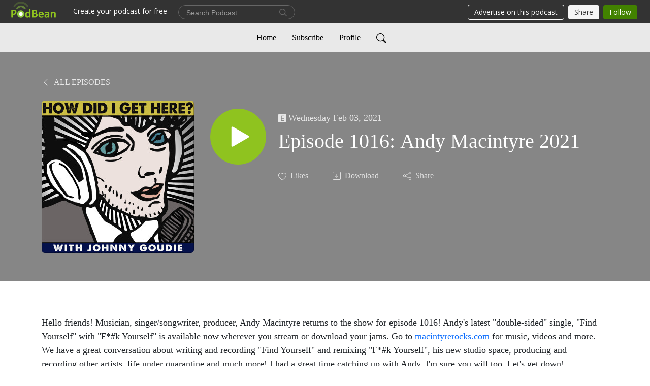

--- FILE ---
content_type: text/html; charset=UTF-8
request_url: https://howdidigethere.podbean.com/e/episode-1016-andy-macintyre-2021/
body_size: 8256
content:
<!DOCTYPE html>
<html  data-head-attrs=""  lang="en">
<head>
  <meta charset="UTF-8">
  <meta name="viewport" content="width=device-width, initial-scale=1.0">
  <meta name="mobile-web-app-capable" content="yes">
  <meta name="apple-mobile-web-app-status-bar-style" content="black">
  <meta name="theme-color" content="#ffffff">
  <link rel="stylesheet" href="https://cdnjs.cloudflare.com/ajax/libs/twitter-bootstrap/5.0.1/css/bootstrap.min.css" integrity="sha512-Ez0cGzNzHR1tYAv56860NLspgUGuQw16GiOOp/I2LuTmpSK9xDXlgJz3XN4cnpXWDmkNBKXR/VDMTCnAaEooxA==" crossorigin="anonymous" referrerpolicy="no-referrer" />
  <link rel="preconnect" href="https://fonts.googleapis.com">
  <link rel="preconnect" href="https://fonts.gstatic.com" crossorigin>
  <script type="module" crossorigin src="https://pbcdn1.podbean.com/fs1/user-site-dist/assets/index.1ad62341.js"></script>
    <link rel="modulepreload" href="https://pbcdn1.podbean.com/fs1/user-site-dist/assets/vendor.7a484e8a.js">
    <link rel="stylesheet" href="https://pbcdn1.podbean.com/fs1/user-site-dist/assets/index.d710f70e.css">
  <link rel="manifest" href="/user-site/manifest.webmanifest" crossorigin="use-credentials"><title>Episode 1016: Andy Macintyre 2021 | how did i get here?</title><link rel="icon" href="https://www.podbean.com/favicon.ico"><link rel="apple-touch-icon" href="https://www.podbean.com/favicon.ico"><meta property="og:title" content="Episode 1016: Andy Macintyre 2021 | how did i get here?"><meta property="og:image" content="https://d2bwo9zemjwxh5.cloudfront.net/image-logo/382244/JG-logo-final-6x6_1200x628.jpg?s=640ce323dfbe18b0f7f19fd83654401c&amp;e=jpg"><meta property="og:type" content="article"><meta property="og:url" content="https://howdidigethere.podbean.com/e/episode-1016-andy-macintyre-2021/"><meta property="og:description" content="Hello friends! Musician, singer/songwriter, producer, Andy Macintyre returns to the show for episode 1016! Andy&#39;s latest &quot;double-sided&quot; single, &quot;Find Yourself&quot; with &quot;F*#k Yourself&quot; is available now wherever you stream or download your jams. Go to macintyrerocks.com for music, videos and more. We have a great conversation about writing and recording &quot;Find Yourself&quot; and remixing &quot;F*#k Yourself&quot;, his new studio space, producing and recording other artists, life under quarantine and much more! I had a great time catching up with Andy. I&#39;m sure you will too. Let&#39;s get down!
Get set up or repair on your guitars with J. Scott Lutherie!
If you feel so inclined. Venmo: www.venmo.com/John-Goudie-1  Paypal: paypal.me/johnnygoudie
 
 "><meta name="description" content="Hello friends! Musician, singer/songwriter, producer, Andy Macintyre returns to the show for episode 1016! Andy&#39;s latest &quot;double-sided&quot; single, &quot;Find Yourself&quot; with &quot;F*#k Yourself&quot; is available now wherever you stream or download your jams. Go to macintyrerocks.com for music, videos and more. We have a great conversation about writing and recording &quot;Find Yourself&quot; and remixing &quot;F*#k Yourself&quot;, his new studio space, producing and recording other artists, life under quarantine and much more! I had a great time catching up with Andy. I&#39;m sure you will too. Let&#39;s get down!
Get set up or repair on your guitars with J. Scott Lutherie!
If you feel so inclined. Venmo: www.venmo.com/John-Goudie-1  Paypal: paypal.me/johnnygoudie
 
 "><meta name="twitter:card" content="player"><meta name="twitter:site" content="@podbeancom"><meta name="twitter:url" content="https://howdidigethere.podbean.com/e/episode-1016-andy-macintyre-2021/"><meta name="twitter:title" content="Episode 1016: Andy Macintyre 2021 | how did i get here?"><meta name="twitter:description" content="Hello friends! Musician, singer/songwriter, producer, Andy Macintyre returns to the show for episode 1016! Andy&#39;s latest &quot;double-sided&quot; single, &quot;Find Yourself&quot; with &quot;F*#k Yourself&quot; is available now wherever you stream or download your jams. Go to macintyrerocks.com for music, videos and more. We have a great conversation about writing and recording &quot;Find Yourself&quot; and remixing &quot;F*#k Yourself&quot;, his new studio space, producing and recording other artists, life under quarantine and much more! I had a great time catching up with Andy. I&#39;m sure you will too. Let&#39;s get down!
Get set up or repair on your guitars with J. Scott Lutherie!
If you feel so inclined. Venmo: www.venmo.com/John-Goudie-1  Paypal: paypal.me/johnnygoudie
 
 "><meta name="twitter:image" content="https://d2bwo9zemjwxh5.cloudfront.net/image-logo/382244/JG-logo-final-6x6_1200x628.jpg?s=640ce323dfbe18b0f7f19fd83654401c&amp;e=jpg"><meta name="twitter:player" content="https://www.podbean.com/player-v2/?i=b7qki-f9712f&amp;square=1"><meta name="twitter:player:width" content="420"><meta name="twitter:player:height" content="420"><meta http-equiv="Content-Type" content="text/html; charset=UTF-8"><meta http-equiv="Content-Language" content="en-us"><meta name="generator" content="Podbean 3.2"><meta name="viewport" content="width=device-width, user-scalable=no, initial-scale=1.0, minimum-scale=1.0, maximum-scale=1.0"><meta name="author" content="PodBean Development"><meta name="Copyright" content="PodBean"><meta name="HandheldFriendly" content="True"><meta name="MobileOptimized" content="MobileOptimized"><meta name="robots" content="all"><meta name="twitter:app:id:googleplay" content="com.podbean.app.podcast"><meta name="twitter:app:id:ipad" content="973361050"><meta name="twitter:app:id:iphone" content="973361050"><meta name="twitter:app:name:googleplay" content="Podbean"><meta name="twitter:app:name:ipad" content="Podbean"><meta name="twitter:app:name:iphone" content="Podbean"><script type="application/ld+json">{"@context":"https://schema.org/","@type":"PodcastEpisode","url":"/e/episode-1016-andy-macintyre-2021/","name":"Episode 1016: Andy Macintyre 2021","datePublished":"2021-02-03","description":"Hello friends! Musician, singer/songwriter, producer, Andy Macintyre returns to the show for episode 1016! Andy's latest \"double-sided\" single, \"Find Yourself\" with \"F*#k Yourself\" is available now wherever you stream or download your jams. Go to macintyrerocks.com for music, videos and more. We have a great conversation about writing and recording \"Find Yourself\" and remixing \"F*#k Yourself\", his new studio space, producing and recording other artists, life under quarantine and much more! I had a great time catching up with Andy. I'm sure you will too. Let's get down!\nGet set up or repair on your guitars with J. Scott Lutherie!\nIf you feel so inclined. Venmo: www.venmo.com/John-Goudie-1  Paypal: paypal.me/johnnygoudie\n \n ","associatedMedia":{"@type":"MediaObject","contentUrl":"https://mcdn.podbean.com/mf/web/kv4iij/andymacintyre2021.mp3"},"partOfSeries":{"@type":"PodcastSeries","name":"how did i get here?","url":"https://howdidigethere.podbean.com"}}</script><link type="application/rss+xml" rel="alternate" href="https://feed.podbean.com/howdidigethere/feed.xml" title="how did i get here?"><link rel="canonical" href="https://howdidigethere.podbean.com/e/episode-1016-andy-macintyre-2021/"><meta name="head:count" content="35"><link rel="modulepreload" crossorigin href="https://pbcdn1.podbean.com/fs1/user-site-dist/assets/episode.b821da30.js"><link rel="stylesheet" href="https://pbcdn1.podbean.com/fs1/user-site-dist/assets/episode.6d6d54b9.css"><link rel="modulepreload" crossorigin href="https://pbcdn1.podbean.com/fs1/user-site-dist/assets/HomeHeader.500f78d5.js"><link rel="stylesheet" href="https://pbcdn1.podbean.com/fs1/user-site-dist/assets/HomeHeader.f51f4f51.css"><link rel="modulepreload" crossorigin href="https://pbcdn1.podbean.com/fs1/user-site-dist/assets/HeadEpisode.60975439.js"><link rel="stylesheet" href="https://pbcdn1.podbean.com/fs1/user-site-dist/assets/HeadEpisode.72529506.css">
</head>
<body  data-head-attrs="" >
  <div id="app" data-server-rendered="true"><div class="main-page main-style-light" style="--font:Avenir;--secondaryFont:Avenir;--playerColor:#8fc31f;--playerColorRGB:143,195,31;--homeHeaderTextColor:#000000;--homeHeaderBackgroundColor:#ffffff;--pageHeaderTextColor:#ffffff;--pageHeaderBackgroundColor:#868686;"><!----><div loginurl="https://www.podbean.com/site/user/login?return=https%253A%252F%252Fhowdidigethere.podbean.com%252Fe%252Fepisode-1016-andy-macintyre-2021%252F&amp;rts=3668b39b0c37571e4b5db286120f034f1a5be90e" postname="episode-1016-andy-macintyre-2021"><div class="theme-elegant episode-detail d-flex flex-column h-100"><!--[--><div class="cc-navigation1 navigation" style="--navigationFontColor:#000000;--navigationBackgroundColor:#e9e9e9;"><nav class="navbar navbar-expand-lg"><div class="container justify-content-center"><div style="" class="nav-item search-icon list-unstyled"><button class="btn bg-transparent d-black d-lg-none border-0 nav-link text-dark px-2" type="button" title="Search"><svg xmlns="http://www.w3.org/2000/svg" width="20" height="20" fill="currentColor" class="bi bi-search" viewbox="0 0 16 16"><path d="M11.742 10.344a6.5 6.5 0 1 0-1.397 1.398h-.001c.03.04.062.078.098.115l3.85 3.85a1 1 0 0 0 1.415-1.414l-3.85-3.85a1.007 1.007 0 0 0-.115-.1zM12 6.5a5.5 5.5 0 1 1-11 0 5.5 5.5 0 0 1 11 0z"></path></svg></button></div><div class="h-search" style="display:none;"><input class="form-control shadow-sm rounded-pill border-0" title="Search" value="" type="text" placeholder="Search"><button type="button" class="btn bg-transparent border-0">Cancel</button></div><button class="navbar-toggler px-2" type="button" title="Navbar toggle" data-bs-toggle="collapse" data-bs-target="#navbarNav" aria-controls="navbarNav" aria-expanded="false" aria-label="Toggle navigation"><svg xmlns="http://www.w3.org/2000/svg" width="28" height="28" fill="currentColor" class="bi bi-list" viewbox="0 0 16 16"><path fill-rule="evenodd" d="M2.5 12a.5.5 0 0 1 .5-.5h10a.5.5 0 0 1 0 1H3a.5.5 0 0 1-.5-.5zm0-4a.5.5 0 0 1 .5-.5h10a.5.5 0 0 1 0 1H3a.5.5 0 0 1-.5-.5zm0-4a.5.5 0 0 1 .5-.5h10a.5.5 0 0 1 0 1H3a.5.5 0 0 1-.5-.5z"></path></svg></button><div class="collapse navbar-collapse" id="navbarNav"><ul class="navbar-nav" style=""><!--[--><li class="nav-item"><!--[--><a href="/" class="nav-link"><!--[-->Home<!--]--></a><!--]--></li><li class="nav-item"><!--[--><a target="_blank" rel="noopener noreferrer" class="nav-link" active-class="active" href="https://www.podbean.com/site/podcatcher/index/blog/ngyqNF8wTwV"><!--[-->Subscribe<!--]--></a><!--]--></li><li class="nav-item"><!--[--><a target="_blank" rel="noopener noreferrer" class="nav-link" active-class="active" href="https://www.podbean.com/user-9mKVkU07ul1"><!--[-->Profile<!--]--></a><!--]--></li><!--]--><!--[--><li style="" class="nav-item search-icon"><button class="btn bg-transparent border-0 nav-link" type="button" title="Search"><svg xmlns="http://www.w3.org/2000/svg" width="20" height="20" fill="currentColor" class="bi bi-search" viewbox="0 0 16 16"><path d="M11.742 10.344a6.5 6.5 0 1 0-1.397 1.398h-.001c.03.04.062.078.098.115l3.85 3.85a1 1 0 0 0 1.415-1.414l-3.85-3.85a1.007 1.007 0 0 0-.115-.1zM12 6.5a5.5 5.5 0 1 1-11 0 5.5 5.5 0 0 1 11 0z"></path></svg></button></li><!--]--></ul></div></div></nav></div><!----><!--]--><div class="common-content flex-shrink-0"><!--[--><!----><div class="episode-detail-top pt-5 pb-5"><div class="container"><nav><ol class="breadcrumb"><li class="breadcrumb-item"><a href="/" class="text-uppercase fw-light"><!--[--><svg xmlns="http://www.w3.org/2000/svg" width="16" height="16" fill="currentColor" class="bi bi-chevron-left" viewbox="0 0 16 16"><path fill-rule="evenodd" d="M11.354 1.646a.5.5 0 0 1 0 .708L5.707 8l5.647 5.646a.5.5 0 0 1-.708.708l-6-6a.5.5 0 0 1 0-.708l6-6a.5.5 0 0 1 .708 0z"></path></svg> All Episodes<!--]--></a></li></ol></nav><div class="episode-content"><div class="border-0 d-md-flex mt-4 mb-2 list"><img class="me-md-3 episode-logo" alt="Episode 1016: Andy Macintyre 2021" src="https://pbcdn1.podbean.com/imglogo/image-logo/382244/JG-logo-final-6x6_300x300.jpg" loading="lazy"><div class="card-body position-relative d-flex pt-4"><button class="btn btn-link rounded-circle play-button me-4" type="button" title="Play Episode 1016: Andy Macintyre 2021"><svg t="1622017593702" class="icon icon-play text-white" fill="currentColor" viewbox="0 0 1024 1024" version="1.1" xmlns="http://www.w3.org/2000/svg" p-id="12170" width="30" height="30"><path d="M844.704269 475.730473L222.284513 116.380385a43.342807 43.342807 0 0 0-65.025048 37.548353v718.692951a43.335582 43.335582 0 0 0 65.025048 37.541128l622.412531-359.342864a43.357257 43.357257 0 0 0 0.007225-75.08948z" fill="" p-id="12171"></path></svg></button><div><p class="e-date pt-1 mb-2"><span class="icon-explicit" data-bs-toggle="tooltip" data-bs-placement="top" title="Explicit"><svg t="1737362874781" class="icon icon-episode-info me-1" width="16" height="16" viewbox="0 0 1025 1024" fill="currentColor" version="1.1" xmlns="http://www.w3.org/2000/svg" p-id="19190"><path d="M959.326316 1.796491h-898.245614C26.947368 1.796491 0 28.74386 0 64.673684v898.245614c0 34.133333 26.947368 61.080702 61.080702 61.080702h898.245614c34.133333 0 61.080702-26.947368 61.080702-61.080702v-898.245614c0-34.133333-26.947368-61.080702-61.080702-61.080702z m-197.614035 851.536842h-431.157895V172.463158h427.564912v88.02807h-323.368421v208.392983h301.810527V556.912281H434.750877v208.392982h328.757895v88.02807z" fill="#868686" p-id="19191"></path></svg></span><span class="episode-date">Wednesday Feb 03, 2021</span></p><h1 class="card-title e-title text-three-line fs-50">Episode 1016: Andy Macintyre 2021</h1><div class="cc-post-toolbar pt-4"><ul class="list-unstyled d-flex mb-0 row gx-5 p-0"><li class="col-auto"><button class="border-0 p-0 bg-transparent row gx-1 align-items-center" title="Likes"><svg xmlns="http://www.w3.org/2000/svg" width="16" height="16" fill="currentColor" class="bi bi-heart col-auto icon-like" viewbox="0 0 16 16"><path d="m8 2.748-.717-.737C5.6.281 2.514.878 1.4 3.053c-.523 1.023-.641 2.5.314 4.385.92 1.815 2.834 3.989 6.286 6.357 3.452-2.368 5.365-4.542 6.286-6.357.955-1.886.838-3.362.314-4.385C13.486.878 10.4.28 8.717 2.01L8 2.748zM8 15C-7.333 4.868 3.279-3.04 7.824 1.143c.06.055.119.112.176.171a3.12 3.12 0 0 1 .176-.17C12.72-3.042 23.333 4.867 8 15z"></path></svg><span class="text-gray col-auto item-name">Likes</span><!----></button></li><li class="col-auto"><a class="border-0 p-0 bg-transparent row gx-1 align-items-center" href="https://www.podbean.com/media/share/pb-b7qki-f9712f?download=1" target="_blank" title="Download"><svg xmlns="http://www.w3.org/2000/svg" width="16" height="16" fill="currentColor" class="bi bi-arrow-down-square col-auto" viewbox="0 0 16 16"><path fill-rule="evenodd" d="M15 2a1 1 0 0 0-1-1H2a1 1 0 0 0-1 1v12a1 1 0 0 0 1 1h12a1 1 0 0 0 1-1V2zM0 2a2 2 0 0 1 2-2h12a2 2 0 0 1 2 2v12a2 2 0 0 1-2 2H2a2 2 0 0 1-2-2V2zm8.5 2.5a.5.5 0 0 0-1 0v5.793L5.354 8.146a.5.5 0 1 0-.708.708l3 3a.5.5 0 0 0 .708 0l3-3a.5.5 0 0 0-.708-.708L8.5 10.293V4.5z"></path></svg><span class="text-gray col-auto item-name">Download</span><!----></a></li><li class="col-auto"><button class="border-0 p-0 bg-transparent row gx-1 align-items-center" title="Share" data-bs-toggle="modal" data-bs-target="#shareModal"><svg xmlns="http://www.w3.org/2000/svg" width="16" height="16" fill="currentColor" class="bi bi-share col-auto" viewbox="0 0 16 16"><path d="M13.5 1a1.5 1.5 0 1 0 0 3 1.5 1.5 0 0 0 0-3zM11 2.5a2.5 2.5 0 1 1 .603 1.628l-6.718 3.12a2.499 2.499 0 0 1 0 1.504l6.718 3.12a2.5 2.5 0 1 1-.488.876l-6.718-3.12a2.5 2.5 0 1 1 0-3.256l6.718-3.12A2.5 2.5 0 0 1 11 2.5zm-8.5 4a1.5 1.5 0 1 0 0 3 1.5 1.5 0 0 0 0-3zm11 5.5a1.5 1.5 0 1 0 0 3 1.5 1.5 0 0 0 0-3z"></path></svg><span class="text-gray item-name col-auto">Share</span></button></li></ul></div></div></div></div></div></div></div><!--]--><!----><!----><div class="episode-detail-bottom container"><div class="episode-content"><div class="border-0 d-flex  list"><div class="card-body ps-0 pt-5 pb-5"><p class="e-description card-text text-dark"><p>Hello friends! Musician, singer/songwriter, producer, Andy Macintyre returns to the show for episode 1016! Andy's latest "double-sided" single, "Find Yourself" with "F*#k Yourself" is available now wherever you stream or download your jams. Go to <a href="https://www.macintyrerocks.com/">macintyrerocks.com</a> for music, videos and more. We have a great conversation about writing and recording "Find Yourself" and remixing "F*#k Yourself", his new studio space, producing and recording other artists, life under quarantine and much more! I had a great time catching up with Andy. I'm sure you will too. Let's get down!</p>
<p>Get set up or repair on your guitars with <a href="https://www.instagram.com/jscott_lutherie/">J. Scott Lutherie</a>!</p>
<p>If you feel so inclined. Venmo: <a href="http://www.venmo.com/John-Goudie-1">www.venmo.com/John-Goudie-1</a>  Paypal: <a class="vx_text-6" href="https://www.paypal.com/paypalme/my/profile">paypal.me/johnnygoudie</a></p>
<div> </div>
<div class="podPress_content"> </div></p></div></div></div></div><!----><div class="episode-detail-bottom container"><div class="pb-2"><div class="cc-comments"><div class="comment-title">Comment (0) </div><!----><div class="content empty-content text-center"><svg xmlns="http://www.w3.org/2000/svg" width="16" height="16" fill="currentColor" class="bi bi-chat-left-text" viewbox="0 0 16 16"><path d="M14 1a1 1 0 0 1 1 1v8a1 1 0 0 1-1 1H4.414A2 2 0 0 0 3 11.586l-2 2V2a1 1 0 0 1 1-1h12zM2 0a2 2 0 0 0-2 2v12.793a.5.5 0 0 0 .854.353l2.853-2.853A1 1 0 0 1 4.414 12H14a2 2 0 0 0 2-2V2a2 2 0 0 0-2-2H2z"></path><path d="M3 3.5a.5.5 0 0 1 .5-.5h9a.5.5 0 0 1 0 1h-9a.5.5 0 0 1-.5-.5zM3 6a.5.5 0 0 1 .5-.5h9a.5.5 0 0 1 0 1h-9A.5.5 0 0 1 3 6zm0 2.5a.5.5 0 0 1 .5-.5h5a.5.5 0 0 1 0 1h-5a.5.5 0 0 1-.5-.5z"></path></svg><p class="pt-3">No comments yet. Be the first to say something!</p></div></div></div></div></div><!--[--><footer class="cc-footer2 footer mt-auto" style="--footerFontColor:#ffffff;--footerBackgroundColor:#000000;"><div class="container text-center"><ul class="row gx-4 social-icon-content list-unstyled d-flex justify-content-center mb-0"><!----><!----><!----><!----><!----></ul><div class="right-content"><p class="mb-0 pt-3">Copyright © 2011-2025 Johnny Goudie. All rights reserved.</p><p class="by">Podcast Powered By <a href="https://www.podbean.com" target="_blank" rel="noopener noreferrer">Podbean</a></p></div></div></footer><div class="after-footer"></div><!----><!--]--></div></div><!----><!----><!----><div style="display:none;">Version: 20241125</div></div></div>

<script>window.__INITIAL_STATE__="{\"store\":{\"baseInfo\":{\"podcastTitle\":\"how did i get here?\",\"slug\":\"howdidigethere\",\"podcastDescription\":\"”Johnny Goudie is the Marc Maron of Austin music. The veteran singer\u002Fguitarist – best known for fronting early Nineties pop band Mr. Rocket Baby and, later, his major-label rock act, Goudie – stepped up to the microphone with a new intention in 2011 and launched the How Did I Get Here? podcast. Now 840-some episodes in, the hourlong, twice-weekly interview show gives the host a platform to really connect with his Austin music guests, not just on what’s happening in their careers, but also in the shared experience of music appreciation – and that’s where he truly shines.” -The Austin Chronicle 2019\",\"podcastLogo\":\"https:\u002F\u002Fpbcdn1.podbean.com\u002Fimglogo\u002Fimage-logo\u002F382244\u002FJG-logo-final-6x6.jpg\",\"podcastShareLogo\":\"https:\u002F\u002Fd2bwo9zemjwxh5.cloudfront.net\u002Fimage-logo\u002F382244\u002FJG-logo-final-6x6_1200x628.jpg?s=640ce323dfbe18b0f7f19fd83654401c&e=jpg\",\"podcastUrl\":\"https:\u002F\u002Fhowdidigethere.podbean.com\",\"podcastCanSearched\":true,\"feedUrl\":\"https:\u002F\u002Ffeed.podbean.com\u002Fhowdidigethere\u002Ffeed.xml\",\"theme\":\"elegant\",\"podcastDeepLink\":\"https:\u002F\u002Fwww.podbean.com\u002Fpw\u002Fpbblog-uxq85-5d524?from=usersite\",\"removePodbeanBranding\":\"no\",\"brandingLogo\":null,\"timeZone\":{\"timeZoneId\":17,\"gmtAdjustment\":\"GMT-04:00\",\"useDaylightTime\":1,\"value\":-4,\"text\":\"(GMT-04:00) Atlantic Time (Canada)\",\"daylightStartTime\":\"Second Sunday Of March +2 Hours\",\"daylightEndTime\":\"First Sunday Of November +2 Hours\",\"timezone\":\"America\u002FHalifax\"},\"podcastDownloads\":null,\"totalEpisodes\":1646,\"showComments\":true,\"iOSAppDownloadLink\":null,\"customizeCssUrl\":null,\"androidAppDownloadLink\":null,\"showPostShare\":true,\"showLike\":true,\"author\":\"johnny goudie\",\"enableEngagementStats\":true,\"shareEmbedLink\":\"https:\u002F\u002Fadmin5.podbean.com\u002Fembed.html?id=pbblog-uxq85-5d524-playlist\",\"language\":\"en\",\"sensitivitySessionExpireTime\":86400,\"podcastApps\":[{\"name\":\"Apple Podcasts\",\"link\":\"https:\u002F\u002Fpodcasts.apple.com\u002Fus\u002Fpodcast\u002Fhow-did-i-get-here\u002Fid1820451763\",\"image\":\"https:\u002F\u002Fpbcdn1.podbean.com\u002Ffs1\u002Fsite\u002Fimages\u002Fadmin5\u002Fapple-podcast.png\",\"title\":null},{\"name\":\"Podbean App\",\"link\":\"https:\u002F\u002Fwww.podbean.com\u002Fpw\u002Fpbblog-uxq85-5d524?from=usersite\",\"image\":\"https:\u002F\u002Fpbcdn1.podbean.com\u002Ffs1\u002Fsite\u002Fimages\u002Fadmin5\u002Fpodbean-app.png\",\"title\":null},{\"name\":\"Spotify\",\"link\":\"https:\u002F\u002Fopen.spotify.com\u002Fshow\u002F2mUMmEts7svbZtOJgF2ckH\",\"image\":\"https:\u002F\u002Fpbcdn1.podbean.com\u002Ffs1\u002Fsite\u002Fimages\u002Fadmin5\u002Fspotify.png\",\"title\":null},{\"name\":\"Amazon Music\",\"link\":\"https:\u002F\u002Fmusic.amazon.com\u002Fpodcasts\u002F71f64d72-5095-41aa-af49-d474e370f531\",\"image\":\"https:\u002F\u002Fpbcdn1.podbean.com\u002Ffs1\u002Fsite\u002Fimages\u002Fadmin5\u002FAmazonMusic.png\",\"title\":null}],\"components\":{\"base\":[{\"id\":\"MainStyle\",\"val\":\"light\"},{\"id\":\"Font\",\"val\":\"Avenir\"},{\"id\":\"SecondaryFont\",\"val\":\"Avenir\"},{\"id\":\"PlayerColor\",\"val\":\"#8fc31f\"},{\"id\":\"PlayerStyle\",\"val\":\"player1\"},{\"id\":\"PlayerWave\",\"val\":\"show\"},{\"id\":\"Favicon\",\"val\":null},{\"id\":\"CookiesNotice\",\"val\":\"hide\"},{\"id\":\"CookiesNoticeContent\",\"val\":\"\u003Ch4\u003ECookies Notice\u003C\u002Fh4\u003E\u003Cp\u003EThis website uses cookies to improve your experience while you navigate through the website. By using our website you agree to our use of cookies.\u003C\u002Fp\u003E\"},{\"id\":\"EpisodePageListenOn\",\"val\":\"hide\"},{\"id\":\"EpisodePageCustomizeComponent\",\"val\":\"hide\"}],\"home-header\":[{\"id\":\"HomeHeaderTextColor\",\"val\":\"#000000\"},{\"id\":\"HomeHeaderBackgroundColor\",\"val\":\"#ffffff\"}],\"page-header\":[{\"id\":\"PageHeaderTextColor\",\"val\":\"#ffffff\"},{\"id\":\"PageHeaderBackgroundColor\",\"val\":\"#868686\"}],\"episode-list\":[{\"id\":\"EpisodeListType\",\"val\":\"grid\"},{\"id\":\"EpisodesPerPage\",\"val\":10},{\"id\":\"EpisodeStats\",\"val\":\"hide\"}],\"navigation\":[{\"id\":\"NavigationFontColor\",\"val\":\"#000000\"},{\"id\":\"NavigationBackgroundColor\",\"val\":\"#e9e9e9\"},{\"id\":\"NavigationSearch\",\"val\":\"show\"},{\"id\":\"NavigationLinks\",\"val\":[{\"id\":\"Home\",\"type\":\"Link\",\"value\":\"\u002F\",\"text\":\"Home\",\"subitems\":[]},{\"id\":\"Subscribe\",\"type\":\"Link\",\"value\":\"https:\u002F\u002Fwww.podbean.com\u002Fsite\u002Fpodcatcher\u002Findex\u002Fblog\u002FngyqNF8wTwV\",\"text\":\"Subscribe\",\"subitems\":[]},{\"id\":\"Profile\",\"type\":\"Link\",\"value\":\"https:\u002F\u002Fwww.podbean.com\u002Fuser-9mKVkU07ul1\",\"text\":\"Profile\",\"subitems\":[]}]}],\"footer\":[{\"id\":\"FooterType\",\"val\":\"Footer2\"},{\"id\":\"FooterFontColor\",\"val\":\"#ffffff\"},{\"id\":\"FooterBackgroundColor\",\"val\":\"#000000\"},{\"id\":\"FooterCopyright\",\"val\":\"Copyright © 2011-2025 Johnny Goudie. All rights reserved.\"},{\"id\":\"SocialMediaLinks\",\"val\":{\"facebook_username\":\"\",\"twitter_username\":\"\",\"instagram_username\":\"\",\"youtube_username\":\"\",\"linkedin_username\":\"\"}}],\"customize-container1\":[],\"customize-container2\":[]},\"allLinks\":[],\"mainStylesDefaultSettings\":null,\"defaultCustomizeComponents\":null,\"scripts\":[],\"metas\":null,\"appConfig\":{\"package\":\"com.podbean.app.podcast\",\"app_store_id\":973361050,\"app_name\":\"Podbean\",\"scheme\":\"podbean\"},\"customizeCss\":null,\"canEditCss\":null,\"enableJsCodeInCustomizeContent\":false,\"enabledIframeCodeInCustomizeContent\":true,\"sectionMaxCount\":10,\"enableEditorLink\":true,\"enableEditCookiesNotice\":true,\"siteRedirectToFeed\":false,\"podcatcherRssUrl\":null,\"showFeed\":true,\"showTopBar\":true,\"enableWebSiteLike\":true,\"organizationName\":null,\"organizationPageLink\":null},\"backToListUrl\":\"\u002F\",\"tinymceLoaded\":false,\"listEpisodes\":[],\"userLikedEpisodes\":[],\"userLikeCheckedEpisodes\":[],\"topBarIframeLoaded\":false,\"listTotalCount\":0,\"listTotalPage\":0,\"listPage\":0,\"listType\":\"all\",\"listValue\":\"\",\"listName\":\"\",\"pageLoading\":false,\"apiBaseUrl\":\"https:\u002F\u002Fhowdidigethere.podbean.com\",\"apiV2BaseUrl\":\"\",\"apiCommonParams\":{\"t\":\"6968e52e\",\"clientSignature\":\"aff1f63e3b79f1d9039670494be759fb\",\"u\":null,\"customizing\":null},\"apiCommonHeaders\":{},\"comments\":[],\"commentsTotalCount\":0,\"commentsTotalPage\":0,\"commentsPage\":1,\"commentEpisodeId\":\"pb16347439-b7qki\",\"episode\":{\"id\":\"pb16347439\",\"idTag\":\"b7qki\",\"title\":\"Episode 1016: Andy Macintyre 2021\",\"logo\":\"https:\u002F\u002Fpbcdn1.podbean.com\u002Fimglogo\u002Fimage-logo\u002F382244\u002FJG-logo-final-6x6_300x300.jpg\",\"shareLogo\":\"https:\u002F\u002Fd2bwo9zemjwxh5.cloudfront.net\u002Fimage-logo\u002F382244\u002FJG-logo-final-6x6_1200x628.jpg?s=640ce323dfbe18b0f7f19fd83654401c&e=jpg\",\"largeLogo\":\"https:\u002F\u002Fpbcdn1.podbean.com\u002Fimglogo\u002Fimage-logo\u002F382244\u002FJG-logo-final-6x6.jpg\",\"previewContent\":null,\"content\":\"\u003Cp\u003EHello friends! Musician, singer\u002Fsongwriter, producer, Andy Macintyre returns to the show for episode 1016! Andy's latest \\\"double-sided\\\" single, \\\"Find Yourself\\\" with \\\"F*#k Yourself\\\" is available now wherever you stream or download your jams. Go to \u003Ca href=\\\"https:\u002F\u002Fwww.macintyrerocks.com\u002F\\\"\u003Emacintyrerocks.com\u003C\u002Fa\u003E for music, videos and more. We have a great conversation about writing and recording \\\"Find Yourself\\\" and remixing \\\"F*#k Yourself\\\", his new studio space, producing and recording other artists, life under quarantine and much more! I had a great time catching up with Andy. I'm sure you will too. Let's get down!\u003C\u002Fp\u003E\\n\u003Cp\u003EGet set up or repair on your guitars with \u003Ca href=\\\"https:\u002F\u002Fwww.instagram.com\u002Fjscott_lutherie\u002F\\\"\u003EJ. Scott Lutherie\u003C\u002Fa\u003E!\u003C\u002Fp\u003E\\n\u003Cp\u003EIf you feel so inclined. Venmo: \u003Ca href=\\\"http:\u002F\u002Fwww.venmo.com\u002FJohn-Goudie-1\\\"\u003Ewww.venmo.com\u002FJohn-Goudie-1\u003C\u002Fa\u003E  Paypal: \u003Ca class=\\\"vx_text-6\\\" href=\\\"https:\u002F\u002Fwww.paypal.com\u002Fpaypalme\u002Fmy\u002Fprofile\\\"\u003Epaypal.me\u002Fjohnnygoudie\u003C\u002Fa\u003E\u003C\u002Fp\u003E\\n\u003Cdiv\u003E \u003C\u002Fdiv\u003E\\n\u003Cdiv class=\\\"podPress_content\\\"\u003E \u003C\u002Fdiv\u003E\",\"publishTimestamp\":1612324800,\"duration\":3113,\"mediaUrl\":\"https:\u002F\u002Fmcdn.podbean.com\u002Fmf\u002Fweb\u002Fkv4iij\u002Fandymacintyre2021.mp3\",\"mediaType\":\"audio\u002Fmpeg\",\"shareLink\":\"https:\u002F\u002Fadmin5.podbean.com\u002Fembed.html?id=pb-b7qki-f9712f\",\"likedCount\":null,\"deepLink\":\"https:\u002F\u002Fwww.podbean.com\u002Few\u002Fpb-b7qki-f9712f\",\"transcriptUrl\":null,\"permalink\":\"\u002Fe\u002Fepisode-1016-andy-macintyre-2021\u002F\",\"downloadLink\":\"https:\u002F\u002Fwww.podbean.com\u002Fmedia\u002Fshare\u002Fpb-b7qki-f9712f?download=1\",\"fallbackResource\":null,\"fallbackResourceMimetype\":null,\"downloadCount\":0,\"status\":\"publish\",\"hasMoreContent\":false,\"chaptersUrl\":null,\"explicit\":true},\"episodeShareLink\":null,\"deepLink\":\"https:\u002F\u002Fwww.podbean.com\u002Few\u002Fpb-b7qki-f9712f\",\"playlist\":{\"episodes\":[],\"current\":0,\"start\":0,\"stop\":0,\"playing\":true,\"playerLoading\":true,\"playbackRate\":1,\"playbackRateIndex\":1,\"volume\":1},\"toasts\":[],\"confirm\":null,\"customizeEditorFormZIndex\":999,\"lastRequestTime\":null,\"validateChangesOnBeforeunload\":true,\"windowWidth\":1000,\"VITE_FS1_CDN_URL_PREFIX\":\"https:\u002F\u002Fpbcdn1.podbean.com\u002Ffs1\",\"reloadStats\":false,\"userIdEncrypted\":null,\"userProfilePicture\":null,\"username\":null,\"isVerified\":false,\"loadUserInfo\":false,\"loginUrl\":\"https:\u002F\u002Fwww.podbean.com\u002Fsite\u002Fuser\u002Flogin?return=https%253A%252F%252Fhowdidigethere.podbean.com%252Fe%252Fepisode-1016-andy-macintyre-2021%252F&rts=3668b39b0c37571e4b5db286120f034f1a5be90e\",\"recaptchaV3Loaded\":false,\"recaptchaV2Loaded\":false,\"likesLoaded\":false,\"commentLikeMap\":{},\"commentOffset\":0,\"widgetCommentsLoaded\":false},\"episode\":{\"id\":\"pb16347439\",\"idTag\":\"b7qki\",\"title\":\"Episode 1016: Andy Macintyre 2021\",\"logo\":\"https:\u002F\u002Fpbcdn1.podbean.com\u002Fimglogo\u002Fimage-logo\u002F382244\u002FJG-logo-final-6x6_300x300.jpg\",\"shareLogo\":\"https:\u002F\u002Fd2bwo9zemjwxh5.cloudfront.net\u002Fimage-logo\u002F382244\u002FJG-logo-final-6x6_1200x628.jpg?s=640ce323dfbe18b0f7f19fd83654401c&e=jpg\",\"largeLogo\":\"https:\u002F\u002Fpbcdn1.podbean.com\u002Fimglogo\u002Fimage-logo\u002F382244\u002FJG-logo-final-6x6.jpg\",\"previewContent\":null,\"content\":\"\u003Cp\u003EHello friends! Musician, singer\u002Fsongwriter, producer, Andy Macintyre returns to the show for episode 1016! Andy's latest \\\"double-sided\\\" single, \\\"Find Yourself\\\" with \\\"F*#k Yourself\\\" is available now wherever you stream or download your jams. Go to \u003Ca href=\\\"https:\u002F\u002Fwww.macintyrerocks.com\u002F\\\"\u003Emacintyrerocks.com\u003C\u002Fa\u003E for music, videos and more. We have a great conversation about writing and recording \\\"Find Yourself\\\" and remixing \\\"F*#k Yourself\\\", his new studio space, producing and recording other artists, life under quarantine and much more! I had a great time catching up with Andy. I'm sure you will too. Let's get down!\u003C\u002Fp\u003E\\n\u003Cp\u003EGet set up or repair on your guitars with \u003Ca href=\\\"https:\u002F\u002Fwww.instagram.com\u002Fjscott_lutherie\u002F\\\"\u003EJ. Scott Lutherie\u003C\u002Fa\u003E!\u003C\u002Fp\u003E\\n\u003Cp\u003EIf you feel so inclined. Venmo: \u003Ca href=\\\"http:\u002F\u002Fwww.venmo.com\u002FJohn-Goudie-1\\\"\u003Ewww.venmo.com\u002FJohn-Goudie-1\u003C\u002Fa\u003E  Paypal: \u003Ca class=\\\"vx_text-6\\\" href=\\\"https:\u002F\u002Fwww.paypal.com\u002Fpaypalme\u002Fmy\u002Fprofile\\\"\u003Epaypal.me\u002Fjohnnygoudie\u003C\u002Fa\u003E\u003C\u002Fp\u003E\\n\u003Cdiv\u003E \u003C\u002Fdiv\u003E\\n\u003Cdiv class=\\\"podPress_content\\\"\u003E \u003C\u002Fdiv\u003E\",\"publishTimestamp\":1612324800,\"duration\":3113,\"mediaUrl\":\"https:\u002F\u002Fmcdn.podbean.com\u002Fmf\u002Fweb\u002Fkv4iij\u002Fandymacintyre2021.mp3\",\"mediaType\":\"audio\u002Fmpeg\",\"shareLink\":\"https:\u002F\u002Fadmin5.podbean.com\u002Fembed.html?id=pb-b7qki-f9712f\",\"likedCount\":null,\"deepLink\":\"https:\u002F\u002Fwww.podbean.com\u002Few\u002Fpb-b7qki-f9712f\",\"transcriptUrl\":null,\"permalink\":\"\u002Fe\u002Fepisode-1016-andy-macintyre-2021\u002F\",\"downloadLink\":\"https:\u002F\u002Fwww.podbean.com\u002Fmedia\u002Fshare\u002Fpb-b7qki-f9712f?download=1\",\"fallbackResource\":null,\"fallbackResourceMimetype\":null,\"downloadCount\":0,\"status\":\"publish\",\"hasMoreContent\":false,\"chaptersUrl\":null,\"explicit\":true},\"loginUrl\":\"https:\u002F\u002Fwww.podbean.com\u002Fsite\u002Fuser\u002Flogin?return=https%253A%252F%252Fhowdidigethere.podbean.com%252Fe%252Fepisode-1016-andy-macintyre-2021%252F&rts=3668b39b0c37571e4b5db286120f034f1a5be90e\"}"</script>
  
  <script src="https://cdnjs.cloudflare.com/ajax/libs/bootstrap/5.0.2/js/bootstrap.bundle.min.js" integrity="sha512-72WD92hLs7T5FAXn3vkNZflWG6pglUDDpm87TeQmfSg8KnrymL2G30R7as4FmTwhgu9H7eSzDCX3mjitSecKnw==" crossorigin="anonymous" referrerpolicy="no-referrer"></script>
</body>
</html>


--- FILE ---
content_type: application/javascript
request_url: https://pbcdn1.podbean.com/fs1/user-site-dist/assets/index.1ad62341.js
body_size: 94799
content:
var __defProp=Object.defineProperty,__defProps=Object.defineProperties,__getOwnPropDescs=Object.getOwnPropertyDescriptors,__getOwnPropSymbols=Object.getOwnPropertySymbols,__hasOwnProp=Object.prototype.hasOwnProperty,__propIsEnum=Object.prototype.propertyIsEnumerable,__defNormalProp=(e,t,n)=>t in e?__defProp(e,t,{enumerable:!0,configurable:!0,writable:!0,value:n}):e[t]=n,__spreadValues=(e,t)=>{for(var n in t||(t={}))__hasOwnProp.call(t,n)&&__defNormalProp(e,n,t[n]);if(__getOwnPropSymbols)for(var n of __getOwnPropSymbols(t))__propIsEnum.call(t,n)&&__defNormalProp(e,n,t[n]);return e},__spreadProps=(e,t)=>__defProps(e,__getOwnPropDescs(t));import{c as createPopper,N as NProgress,a as createI18n,b as computed,P as Parser,s as striptags,i as isClient,u as useI18n,m as moment,d as axios$1,e as axiosRetry,f as isNetworkOrIdempotentRequestError,g as useStore$1,h as createStore,n as nextTick,j as defineComponent,k as createElementBlock,l as createBaseVNode,t as toDisplayString,o as createCommentVNode,p as openBlock,r as resolveComponent,q as renderSlot,v as mergeProps,w as createBlock,x as withCtx,y as toRef,z as ref,A as watchEffect,B as script$4,C as watch,D as inject,E as normalizeClass,F as createVNode,G as normalizeStyle,H as withDirectives,I as vModelSelect,J as Fragment,K as renderList,L as vModelText,M as FileUpload,O as useContext,Q as withModifiers,T as Teleport,R as createTextVNode,S as vShow,U as vModelRadio,V as Editor,W as draggable,X as createSlots,Y as onMounted,Z as provide,_ as resolveDirective,$ as resolveDynamicComponent,a0 as useRoute,a1 as TransitionGroup,a2 as videojs,a3 as reactive,a4 as toHandlerKey,a5 as useHead,a6 as viteSSR,a7 as createHead,a8 as ClientOnly}from"./vendor.7a484e8a.js";const p=function(){const e=document.createElement("link").relList;if(!(e&&e.supports&&e.supports("modulepreload"))){for(const e of document.querySelectorAll('link[rel="modulepreload"]'))t(e);new MutationObserver((e=>{for(const n of e)if("childList"===n.type)for(const e of n.addedNodes)"LINK"===e.tagName&&"modulepreload"===e.rel&&t(e)})).observe(document,{childList:!0,subtree:!0})}function t(e){if(e.ep)return;e.ep=!0;const t=function(e){const t={};return e.integrity&&(t.integrity=e.integrity),e.referrerpolicy&&(t.referrerPolicy=e.referrerpolicy),"use-credentials"===e.crossorigin?t.credentials="include":"anonymous"===e.crossorigin?t.credentials="omit":t.credentials="same-origin",t}(e);fetch(e.href,t)}};var EPISODE_LIST_TYPE,EPISODE_LIST_TYPE2,SOCIAL_MEDIA_LINK_TYPES,SOCIAL_MEDIA_LINK_TYPES2;p(),EPISODE_LIST_TYPE2=EPISODE_LIST_TYPE||(EPISODE_LIST_TYPE={}),EPISODE_LIST_TYPE2.ALL="all",EPISODE_LIST_TYPE2.CATEGORY="category",EPISODE_LIST_TYPE2.ARCHIVE="archive",EPISODE_LIST_TYPE2.SEARCH="search",EPISODE_LIST_TYPE2.SEASON="season",SOCIAL_MEDIA_LINK_TYPES2=SOCIAL_MEDIA_LINK_TYPES||(SOCIAL_MEDIA_LINK_TYPES={}),SOCIAL_MEDIA_LINK_TYPES2.FACEBOOK="facebook_username",SOCIAL_MEDIA_LINK_TYPES2.TWITTER="twitter_username",SOCIAL_MEDIA_LINK_TYPES2.INSTAGRAM="instagram_username",SOCIAL_MEDIA_LINK_TYPES2.YOUTUBE="youtube_username",SOCIAL_MEDIA_LINK_TYPES2.LINKEDIN="linkedin_username";const SOCIAL_MEDIA_LINK_TYPE_NAMES={[SOCIAL_MEDIA_LINK_TYPES.FACEBOOK]:"Facebook",[SOCIAL_MEDIA_LINK_TYPES.TWITTER]:"Twitter",[SOCIAL_MEDIA_LINK_TYPES.INSTAGRAM]:"Instagram",[SOCIAL_MEDIA_LINK_TYPES.YOUTUBE]:"Youtube",[SOCIAL_MEDIA_LINK_TYPES.LINKEDIN]:"Linkedin"};var SITE_ROUTES,SITE_ROUTES2,Link_TYPES,Link_TYPES2;SITE_ROUTES2=SITE_ROUTES||(SITE_ROUTES={}),SITE_ROUTES2.EPISODE_LIST="episode_list",SITE_ROUTES2.EPISODE="episode",SITE_ROUTES2.PAGE="page",SITE_ROUTES2.PAGE_OR_EPISODE="page_or_episode",Link_TYPES2=Link_TYPES||(Link_TYPES={}),Link_TYPES2.LINK="Link",Link_TYPES2.PAGES="Pages",Link_TYPES2.SEASONS="Seasons",Link_TYPES2.CATEGORIES="Tags";const MULTIPLE_LINK_TYPES=[Link_TYPES.PAGES,Link_TYPES.SEASONS,Link_TYPES.CATEGORIES],FONTS={"System UI":"system-ui, sans-serif",Transitional:"Charter, 'Bitstream Charter', 'Sitka Text', Cambria, serif","Old Style":"'Iowan Old Style', 'Palatino Linotype', 'URW Palladio L', P052, serif",Humanist:"Seravek, 'Gill Sans Nova', Ubuntu, Calibri, 'DejaVu Sans', source-sans-pro, sans-serif","Geometric Humanist":"Avenir, Montserrat, Corbel, 'URW Gothic', source-sans-pro, sans-serif","Classical Humanist":"Optima, Candara, 'Noto Sans', source-sans-pro, sans-serif","Neo-Grotesque":"Inter, Roboto, 'Helvetica Neue', 'Arial Nova', 'Nimbus Sans', Arial, sans-serif","Monospace Slab Serif":"'Nimbus Mono PS', 'Courier New', monospace","Monospace Code":"ui-monospace, 'Cascadia Code', 'Source Code Pro', Menlo, Consolas, 'DejaVu Sans Mono', monospace",Industrial:"Bahnschrift, 'DIN Alternate', 'Franklin Gothic Medium', 'Nimbus Sans Narrow', sans-serif-condensed, sans-serif","Rounded Sans":"ui-rounded, 'Hiragino Maru Gothic ProN', Quicksand, Comfortaa, Manjari, 'Arial Rounded MT', 'Arial Rounded MT Bold', Calibri, source-sans-pro, sans-serif","Slab Serif":"Rockwell, 'Rockwell Nova', 'Roboto Slab', 'DejaVu Serif', 'Sitka Small', serif",Antique:"Superclarendon, 'Bookman Old Style', 'URW Bookman', 'URW Bookman L', 'Georgia Pro', Georgia, serif",Didone:"Didot, 'Bodoni MT', 'Noto Serif Display', 'URW Palladio L', P052, Sylfaen, serif",Handwritten:"'Segoe Print', 'Bradley Hand', Chilanka, TSCu_Comic, casual, cursive","Open Sans":"Open Sans,Helvetica,Arial,Verdana,sans-serif",Tinos:"Tinos,Helvetica,Arial,Verdana,sans-serif",Roboto:"Roboto,Helvetica,Arial,Verdana,sans-serif",Oswald:"Oswald,Helvetica,Arial,Verdana,sans-serif","PT Sans":"PT Sans,Helvetica,Arial,Verdana,sans-serif","EB Garamond":"EB Garamond,Helvetica,Arial,Verdana,sans-serif",Lato:"Lato,Helvetica,Arial,Verdana,sans-serif","Archivo Black":"Archivo Black,Helvetica,Arial,Verdana,sans-serif"},GOOGLE_FONTS={"Open Sans":"https://fonts.googleapis.com/css2?family=Open+Sans:ital,wght@0,300;0,400;0,600;0,700;0,800;1,300&display=swap",Tinos:"https://fonts.googleapis.com/css2?family=Tinos:ital,wght@0,400;0,700;1,700&display=swap",Roboto:"https://fonts.googleapis.com/css2?family=Roboto:wght@100;300;400;500;700;900&display=swap",Oswald:"https://fonts.googleapis.com/css2?family=Oswald:wght@200;300;400;500;600;700&display=swap","PT Sans":"https://fonts.googleapis.com/css2?family=PT+Sans:ital,wght@0,400;0,700;1,400;1,700&display=swap","EB Garamond":"https://fonts.googleapis.com/css2?family=EB+Garamond:ital,wght@0,400;0,500;0,600;0,700;0,800;1,400;1,500;1,600;1,700;1,800&display=swap",Lato:"https://fonts.googleapis.com/css2?family=Lato:ital,wght@0,100;0,300;0,400;0,700;0,900;1,100;1,300;1,400;1,700;1,900&display=swap","Archivo Black":"https://fonts.googleapis.com/css2?family=Archivo+Black&family=Lato:ital,wght@0,100;0,300;0,400;0,700;0,900;1,100;1,300;1,400;1,700;1,900&family=Open+Sans:ital,wght@0,500;0,600;0,700;0,800;1,500;1,600;1,700;1,800&display=swap"},MUTATION_UPDATE="MUTATION_UPDATE",MUTATION_ADD_TOAST="MUTATION_ADD_TOAST",MUTATION_REMOVE_TOAST="MUTATION_REMOVE_TOAST",MUTATION_CUSTOMIZE_CHANGE_SUCCESS="MUTATION_CUSTOMIZE_CHANGE_SUCCESS",MUTATION_UPDATE_PLAYLIST="MUTATION_UPDATE_PLAYLIST",ACTION_NEXT_TRACK="ACTION_NEXT_TRACK",ACTION_PREVIOUS_TRACK="ACTION_PREVIOUS_TRACK",ACTION_PLAY_INDEX="ACTION_PLAY_INDEX",ACTION_PLAY_RESET="ACTION_PLAY_RESET",ACTION_CLICK_PLAY_BTN="ACTION_CLICK_PLAY_BTN",MUTATION_UPDATE_LAST_REQUEST_TIME="MUTATION_UPDATE_LAST_REQUEST_TIME",ACTION_SET_EPISODE_COMMENTS="ACTION_SET_EPISODE_COMMENTS",ACTION_SET_WIDGET_COMMENTS="ACTION_SET_WIDGET_COMMENTS",ACTION_CHANGE_USER_LIKED_STATUS="ACTION_CHANGE_USER_LIKED_STATUS",ACTION_CHECK_USER_LIKED_STATUS="ACTION_CHECK_USER_LIKED_STATUS",ACTION_GET_USER_INFO="ACTION_GET_USER_INFO",ACTION_CHECK_USER_LIKED_COMMENTS_STATUS="ACTION_CHECK_USER_LIKED_COMMENTS_STATUS",PODBEAN_APP_IOS_DOWNLOAD_LINK="https://itunes.apple.com/app/apple-store/id973361050?pt=119006215&ct=pb_web&mt=8;",PODBEAN_APP_ANDROID_DOWNLOAD_LINK="https://play.google.com/store/apps/details?id=com.podbean.app.podcast&referrer=utm_source%3Dpodbean_web%26utm_campaign%3Dpb_web";var TOAST_TYPE,TOAST_TYPE2,CustomizeComponentTypes,CustomizeComponentTypes2;TOAST_TYPE2=TOAST_TYPE||(TOAST_TYPE={}),TOAST_TYPE2.MESSAGE="message",TOAST_TYPE2.WARNING="WARNING",TOAST_TYPE2.ERROR="ERROR",CustomizeComponentTypes2=CustomizeComponentTypes||(CustomizeComponentTypes={}),CustomizeComponentTypes2.CustomizeComponentText="CustomizeComponentText",CustomizeComponentTypes2.CustomizeComponentImageText="CustomizeComponentImageText",CustomizeComponentTypes2.CustomizeComponentImageText2="CustomizeComponentImageText2";const SecondaryPageCustomizeToolTips="Including pages for individual episodes, seasons, tags, and pages created from the dashboard.",install$4=e=>{e.app.directive("customize",{mounted(e,{modifiers:t,value:n,instance:o},i){if(!(null==o?void 0:o.$store.getters.isCustomizing))return;if(!1===n.enableEdit)return;n.disabled?e.classList.add("cc-customize-component-disabled"):e.classList.add("cc-customize-component");let a=document.createElement("div");if(a.classList.add("cc-customize-component-toolbar"),n.clickEditBtn){let e=document.createElement("button");e.innerHTML='<svg xmlns="http://www.w3.org/2000/svg" width="14" height="14" fill="currentColor" class="bi bi-pencil-square" viewBox="0 0 16 16">\n  <path d="M15.502 1.94a.5.5 0 0 1 0 .706L14.459 3.69l-2-2L13.502.646a.5.5 0 0 1 .707 0l1.293 1.293zm-1.75 2.456-2-2L4.939 9.21a.5.5 0 0 0-.121.196l-.805 2.414a.25.25 0 0 0 .316.316l2.414-.805a.5.5 0 0 0 .196-.12l6.813-6.814z"/>\n  <path fill-rule="evenodd" d="M1 13.5A1.5 1.5 0 0 0 2.5 15h11a1.5 1.5 0 0 0 1.5-1.5v-6a.5.5 0 0 0-1 0v6a.5.5 0 0 1-.5.5h-11a.5.5 0 0 1-.5-.5v-11a.5.5 0 0 1 .5-.5H9a.5.5 0 0 0 0-1H2.5A1.5 1.5 0 0 0 1 2.5v11z"/>\n</svg> Edit',e.classList.add("btn","btn-light","edit-btn"),e.addEventListener("click",(()=>{n.clickEditBtn()})),a.append(e)}if(n.clickDeleteBtn){let e=document.createElement("button");e.innerText="Delete",e.classList.add("btn","btn-light"),e.addEventListener("click",(()=>{o.$store.commit(MUTATION_UPDATE,["confirm",{title:"Delete Section",content:"Are you sure you want to delete this section?",callback:n.clickDeleteBtn}])})),a.append(e)}if(void 0!==n.moveUp){let e=document.createElement("button");e.innerHTML='<svg xmlns="http://www.w3.org/2000/svg" width="16" height="16" fill="currentColor" class="bi bi-arrow-up" viewBox="0 0 16 16">\n      <path fill-rule="evenodd" d="M8 15a.5.5 0 0 0 .5-.5V2.707l3.146 3.147a.5.5 0 0 0 .708-.708l-4-4a.5.5 0 0 0-.708 0l-4 4a.5.5 0 1 0 .708.708L7.5 2.707V14.5a.5.5 0 0 0 .5.5z"/>\n    </svg>',e.classList.add("btn","btn-light","move-up-btn"),n.moveUp?e.addEventListener("click",n.moveUp):e.disabled=!0,e.title="Move up",a.append(e)}if(void 0!==n.moveDown){let e=document.createElement("button");e.innerHTML='<svg xmlns="http://www.w3.org/2000/svg" width="16" height="16" fill="currentColor" class="bi bi-arrow-down" viewBox="0 0 16 16">\n    <path fill-rule="evenodd" d="M8 1a.5.5 0 0 1 .5.5v11.793l3.146-3.147a.5.5 0 0 1 .708.708l-4 4a.5.5 0 0 1-.708 0l-4-4a.5.5 0 0 1 .708-.708L7.5 13.293V1.5A.5.5 0 0 1 8 1z"/>\n  </svg> ',e.classList.add("btn","btn-light","move-down-btn"),n.moveDown?e.addEventListener("click",n.moveDown):e.disabled=!0,e.title="Move Down",a.append(e)}let r=e.querySelector(".container");r.append(a);let s=n.top||0,l=n.left||0,c=n.paddingTop||0,p=createPopper(r,a,{strategy:"fixed",placement:"left-start",modifiers:[{name:"offset",options:{offset:({placement:e,reference:t,popper:n})=>"left-end"==e?[0,-n.width+l]:[s,-n.width+l]}},{name:"preventOverflow",options:{padding:{top:60+c}}}]});e.addEventListener("mousemove",(()=>{p.update()}))},updated(e,{modifiers:t,value:n,oldValue:o,instance:i}){if(null==i?void 0:i.$store.getters.isCustomizing){if(!!o.moveUp!=!!n.moveUp){const t=e.querySelector(".cc-customize-component-toolbar .move-up-btn");t.disabled=!n.moveUp,n.moveUp?t.addEventListener("click",n.moveUp):(t.disabled=!0,t.removeEventListener("click",o.moveUp))}if(!!o.moveDown!=!!n.moveDown){const t=e.querySelector(".cc-customize-component-toolbar .move-down-btn");t.disabled=!n.moveDown,n.moveDown?t.addEventListener("click",n.moveDown):(t.disabled=!0,t.removeEventListener("click",o.moveDown))}e.classList.remove("cc-customize-component","cc-customize-component-disabled"),n.disabled?e.classList.add("cc-customize-component-disabled"):e.classList.add("cc-customize-component")}}})};var __glob_14_0=Object.freeze(Object.defineProperty({__proto__:null,install:install$4},Symbol.toStringTag,{value:"Module"}));const install$3=e=>{e.app.directive("drag",{mounted(e,{modifiers:t,value:n,instance:o}){n||(n="absolute"),e.parentNode.style.position=n,e.style.cursor="all-scroll";let i,a,{x:r,y:s}=t;function l(t){var n=t.clientX-i,o=t.clientY-a-e.offsetTop;r&&(e.parentNode.style.left=n+"px"),s&&(e.parentNode.style.top=o+"px"),(r&&s||!r&&!s)&&(e.parentNode.style.left=n+"px",e.parentNode.style.top=o+"px")}function c(e){document.removeEventListener("mousemove",l),document.removeEventListener("mouseup",c)}e.addEventListener("mousedown",(function(e){i=e.offsetX,a=e.offsetY,"BUTTON"!==e.target.tagName&&(document.addEventListener("mousemove",l),document.addEventListener("mouseup",c))}))}})};var __glob_14_1=Object.freeze(Object.defineProperty({__proto__:null,install:install$3},Symbol.toStringTag,{value:"Module"}));function run(e,t){e.innerHTML=t.value,Array.from(e.querySelectorAll("script")).forEach((e=>{const t=document.createElement("script");Array.from(e.attributes).forEach((e=>{t.setAttribute(e.name,e.value)}));const n=document.createTextNode(e.innerHTML);t.appendChild(n),e.parentNode.replaceChild(t,e)}))}const install$2=e=>{e.app.directive("html-with-script",{mounted(e,t){run(e,t)},updated(e,t){run(e,t)}})};var __glob_14_2=Object.freeze(Object.defineProperty({__proto__:null,install:install$2},Symbol.toStringTag,{value:"Module"}));const install$1=e=>{e.app.directive("scrolled",{mounted(e,{modifiers:t,value:n,instance:o},i){window.onscroll=()=>{document.documentElement.scrollTop<=0?e.classList.remove("scrolled"):e.classList.add("scrolled")},setTimeout(window.onscroll,300)}})};var __glob_14_3=Object.freeze(Object.defineProperty({__proto__:null,install:install$1},Symbol.toStringTag,{value:"Module"}));const install=({isClient:e,router:t})=>{e&&(t.beforeEach((()=>{NProgress.start()})),t.afterEach((()=>{NProgress.done()})))};var __glob_14_4=Object.freeze(Object.defineProperty({__proto__:null,install:install},Symbol.toStringTag,{value:"Module"})),main="@charset \"UTF-8\";\n/* https://github.com/antfu/prism-theme-vars */\n:root {\n  --prism-scheme: light;\n\n  /* Colors */\n  --prism-foreground: #6e6e6e;\n  --prism-background: #f4f4f4;\n\n  /* Tokens */\n  --prism-comment: #a8a8a8;\n  --prism-string: #555555;\n  --prism-literal: #333333;\n  --prism-keyword: #000000;\n  --prism-function: #4f4f4f;\n  --prism-deleted: #333333;\n  --prism-class: #333333;\n  --prism-builtin: #757575;\n  --prism-property: #333333;\n  --prism-namespace: #4f4f4f;\n  --prism-punctuation: #ababab;\n  --prism-decorator: var(--prism-class);\n  --prism-operator: var(--prism-punctuation);\n  --prism-number: var(--prism-literal);\n  --prism-boolean: var(--prism-literal);\n  --prism-variable: var(--prism-literal);\n  --prism-constant: var(--prism-literal);\n  --prism-symbol: var(--prism-literal);\n  --prism-interpolation: var(--prism-literal);\n  --prism-selector: var(--prism-keyword);\n  --prism-keyword-control: var(--prism-keyword);\n  --prism-regex: var(--prism-string);\n  --prism-json-property: var(--prism-property);\n  --prism-inline-background: var(--prism-background);\n\n  /* Token Styles */\n  --prism-comment-style: italic;\n  --prism-url-decoration: underline;\n\n  /* Extension */\n  --prism-line-number: #a5a5a5;\n  --prism-line-number-gutter: #333333;\n  --prism-line-highlight-background: #eeeeee;\n  --prism-selection-background: #aaaaaa;\n  --prism-marker-color: var(--prism-foreground);\n  --prism-marker-opacity: 0.4;\n  --prism-marker-font-size: 0.8em;\n\n  /* Font */\n  --prism-font-size: 1em;\n  --prism-line-height: 1.5em;\n  --prism-font-family: monospace;\n  --prism-inline-font-size: var(--prism-font-size);\n  --prism-block-font-size: var(--prism-font-size);\n  \n  /* Sizing */\n  --prism-tab-size: 2;\n  \n  --prism-block-padding-x: 1em;\n  --prism-block-padding-y: 1em;\n  --prism-block-margin-x: 0;\n  --prism-block-margin-y: 0.5em;\n  --prism-block-radius: 0.3em;\n  --prism-inline-padding-x: 0.3em;\n  --prism-inline-padding-y: 0.1em;\n  --prism-inline-radius: 0.3em;\n}\ndiv[class*='language-'],\npre[class*='language-'],\ncode[class*='language-'] {\n  font-size: var(--prism-font-size);\n  font-family: var(--prism-font-family);\n  direction: ltr;\n  text-align: left;\n  white-space: pre;\n  word-spacing: normal;\n  word-break: normal;\n  line-height: var(--prism-line-height);\n  -moz-tab-size: var(--prism-tab-size);\n  -o-tab-size: var(--prism-tab-size);\n  tab-size: var(--prism-tab-size);\n  -webkit-hyphens: none;\n  -moz-hyphens: none;\n  -ms-hyphens: none;\n  hyphens: none;\n  color: var(--prism-foreground) !important;\n}\n/* Code blocks */\ndiv[class*='language-'],\npre[class*='language-'] {\n  font-size: var(--prism-block-font-size);\n  padding: var(--prism-block-padding-y) var(--prism-block-padding-x);\n  margin: var(--prism-block-margin-y) var(--prism-block-margin-x);\n  border-radius: var(--prism-block-radius);\n  overflow: auto;\n  background: var(--prism-background);\n}\n/* Inline code */\n:not(pre) > code[class*='language-'] {\n  font-size: var(--prism-inline-font-size);\n  padding: var(--prism-inline-padding-y) var(--prism-inline-padding-x);\n  border-radius: var(--prism-inline-radius);\n  background: var(--prism-inline-background);\n}\n/* Selection */\npre[class*='language-']::selection,\npre[class*='language-'] ::selection,\ncode[class*='language-']::selection,\ncode[class*='language-'] ::selection,\npre[class*='language-']::-moz-selection,\npre[class*='language-'] ::-moz-selection,\ncode[class*='language-']::-moz-selection,\ncode[class*='language-'] ::-moz-selection {\n  background: var(--prism-selection-background);\n}\n/* Tokens */\n.token.comment,\n.token.prolog,\n.token.doctype,\n.token.cdata {\n  color: var(--prism-comment);\n  font-style: var(--prism-comment-style);\n}\n.token.namespace {\n  color: var(--prism-namespace);\n}\n.token.interpolation {\n  color: var(--prism-interpolation);\n}\n.token.string {\n  color: var(--prism-string);\n}\n.token.punctuation {\n  color: var(--prism-punctuation);\n}\n.token.operator {\n  color: var(--prism-operator);\n}\n.token.keyword.module,\n.token.keyword.control-flow {\n  color: var(--prism-keyword-control);\n}\n.token.url,\n.token.symbol,\n.token.inserted {\n  color: var(--prism-symbol);\n}\n.token.constant {\n  color: var(--prism-constant);\n}\n.token.string.url {\n  text-decoration: var(--prism-url-decoration);\n}\n.token.boolean,\n.language-json .token.boolean {\n  color: var(--prism-boolean);\n}\n.token.number,\n.language-json .token.number {\n  color: var(--prism-number);\n}\n.token.variable {\n  color: var(--prism-variable);\n}\n.token.keyword {\n  color: var(--prism-keyword);\n}\n.token.atrule,\n.token.attr-value,\n.token.selector {\n  color: var(--prism-selector);\n}\n.token.function {\n  color: var(--prism-function);\n}\n.token.deleted {\n  color: var(--prism-deleted);\n}\n.token.important,\n.token.bold {\n  font-weight: bold;\n}\n.token.italic {\n  font-style: italic;\n}\n.token.class-name {\n  color: var(--prism-class);\n}\n.token.tag,\n.token.builtin {\n  color: var(--prism-builtin);\n}\n.token.attr-name,\n.token.property,\n.token.entity {\n  color: var(--prism-property);\n}\n.language-json .token.property {\n  color: var(--prism-json-property);\n}\n.token.regex {\n  color: var(--prism-regex);\n}\n.token.decorator,\n.token.annotation {\n  color: var(--prism-decorator);\n}\n/* overrides color-values for the Line Numbers plugin\n * http://prismjs.com/plugins/line-numbers/\n */\n.line-numbers .line-numbers-rows {\n  border-right-color: var(--prism-line-number);\n}\n.line-numbers-rows > span:before {\n  color: var(--prism-line-number-gutter);\n}\n/* overrides color-values for the Line Highlight plugin\n  * http://prismjs.com/plugins/line-highlight/\n  */\n.line-highlight {\n  background: var(--prism-line-highlight-background);\n}\n:root {\n  --prism-font-family: 'Input Mono', monospace;\n}\nhtml:not(.dark) {\n  --prism-foreground: #393a34;\n  --prism-background: #fbfbfb;\n  --prism-comment: #8e8f8e;\n  --prism-string: #a1644c;\n  --prism-literal: #3a9c9b;\n  --prism-keyword: #248358;\n  --prism-function: #7e8a42;\n  --prism-deleted: #a14f55;\n  --prism-class: #2b91af;\n  --prism-builtin: #a52727;\n  --prism-property: #ad502b;\n  --prism-namespace: #c96880;\n  --prism-punctuation: #8e8f8b;\n  --prism-decorator: #bd8f8f;\n  --prism-json-property: #698c96;\n}\nhtml.dark {\n  --prism-scheme: dark;\n  --prism-foreground: #d4cfbf;\n  --prism-background: #1e1e1e;\n  --prism-comment: #758575;\n  --prism-string: #ce9178;\n  --prism-literal: #4fb09d;\n  --prism-keyword: #4d9375;\n  --prism-function: #c2c275;\n  --prism-deleted: #a14f55;\n  --prism-class: #5ebaa8;\n  --prism-builtin: #cb7676;\n  --prism-property: #dd8e6e;\n  --prism-namespace: #c96880;\n  --prism-punctuation: #d4d4d4;\n  --prism-decorator: #bd8f8f;\n  --prism-regex: #ab5e3f;\n  --prism-json-property: #6b8b9e;\n  --prism-line-number: #888888;\n  --prism-line-number-gutter: #eeeeee;\n  --prism-line-highlight-background: #444444;\n  --prism-selection-background: #444444;\n}\n@keyframes scale {\n  30% {\n    -webkit-transform: scale(0.1);\n    transform: scale(0.1);\n  }\n  100% {\n    -webkit-transform: scale(1);\n    transform: scale(1);\n  }\n}\n.main-page, html, body, #app {\n  height: 100%;\n  margin: 0;\n  padding: 0;\n}\n.main-page > div:nth-of-type(1) {\n  height: 100%;\n}\nblockquote {\n  padding: 0 0 0 15px;\n  margin: 0 0 20px 15px;\n  border-left: 5px solid #eee;\n}\nblockquote p {\n  font-size: 14px;\n  opacity: 0.7;\n}\n.navbar {\n  transition: all 0.35s;\n}\n.navigation-transparent:not(.scrolled) .navbar {\n  background-color: transparent !important;\n}\n.navigation-transparent .navigation {\n  position: fixed;\n  width: 100%;\n  right: 0;\n  left: 0;\n  z-index: 199;\n}\n#nprogress {\n  pointer-events: none;\n}\n#nprogress .bar {\n  background-color: #8fc31f;\n  position: fixed;\n  z-index: 1031;\n  top: 46px;\n  left: 0;\n  width: 100%;\n  height: 4px;\n}\nhtml, body, #app {\n  height: 100%;\n  min-height: 100%;\n}\n.clearfix::after {\n  display: block;\n  clear: both;\n  content: \"\";\n}\n.object-fit-cover {\n  object-fit: cover;\n}\n/* text color */\n.text-gray {\n  color: #838383 !important;\n}\n/* bg */\n.bg-black {\n  background-color: #000000;\n}\n/* font */\n.fs-50 {\n  font-size: 3.125rem;\n}\n.fs-46 {\n  font-size: 2.875rem;\n}\n.fs-30 {\n  font-size: 1.875rem;\n}\n.fs-18 {\n  font-size: 1.125rem;\n}\n.fs-14 {\n  font-size: 0.875rem !important;\n}\n.fs-13 {\n  font-size: 0.813rem !important;\n}\n.fs-12 {\n  font-size: 0.75rem;\n}\n/* cc button focus*/\na:focus-visible {\n  outline: unset;\n  outline-offset: unset;\n}\n.btn:focus-visible {\n  outline: unset;\n  outline-offset: unset;\n}\nbutton:focus {\n  box-shadow: none !important;\n}\n/* cc focus  input  placeholder*/\n.form-select:focus, .form-control:focus {\n  box-shadow: 0 0 0 0.05rem rgba(13, 110, 253, 0.25);\n}\ninput::-webkit-input-placeholder {\n  color: #959595 !important;\n}\ninput:-moz-placeholder {\n  color: #959595 !important;\n}\ninput::-moz-placeholder {\n  color: #959595 !important;\n}\ninput:-ms-input-placeholder {\n  color: #959595 !important;\n}\n/* cc text error */\n.text-error {\n  font-size: 13px;\n  color: #ff3c00;\n  padding-top: 4px;\n}\n/* scroll-bar */\n.cc-scroll-bar::-webkit-scrollbar {\n  width: 3px;\n  background: #d8d8d8;\n}\n.cc-scroll-bar::-webkit-scrollbar-thumb {\n  background-color: #c7c7c7;\n}\n.transition-group-enter-active,\n.transition-group-leave-active {\n  transition: all 1s ease;\n}\n.transition-group-move {\n  transition: transform 0.8s ease;\n}\n.transition-group-enter-from,\n.transition-group-leave-to {\n  opacity: 0;\n  transform: translateY(30px);\n}\n/* Number of text lines */\n.text-two-line {\n  overflow: hidden;\n  text-overflow: ellipsis;\n  display: -webkit-box;\n  -webkit-line-clamp: 2;\n  -webkit-box-orient: vertical;\n}\n.text-three-line {\n  overflow: hidden;\n  text-overflow: ellipsis;\n  display: -webkit-box;\n  -webkit-line-clamp: 3;\n  -webkit-box-orient: vertical;\n}\n.text-four-line {\n  overflow: hidden;\n  text-overflow: ellipsis;\n  display: -webkit-box;\n  -webkit-line-clamp: 4;\n  -webkit-box-orient: vertical;\n}\n.text-six-line {\n  overflow: hidden;\n  text-overflow: ellipsis;\n  display: -webkit-box;\n  -webkit-line-clamp: 6;\n  -webkit-box-orient: vertical;\n}\n/* cc Comments */\n.cc-comments {\n  margin-top: 0;\n}\n.cc-comments .content {\n  min-height: 300px;\n}\n.cc-comments .comment-title {\n  font-size: 30px;\n  font-weight: bolder;\n}\n.cc-comments .user-logo {\n  width: 50px;\n  min-width: 50px;\n  height: 50px;\n  min-height: 50px;\n  text-align: center;\n  border: 1px solid #e3e3e3;\n}\n.cc-comments .reply-user-logo {\n  width: 35px;\n  min-width: 35px;\n  height: 35px !important;\n  min-height: 35px;\n}\n.cc-comments textarea {\n  font-size: 14px;\n  border: 1px solid #909090;\n}\n.cc-comments .form-control:focus {\n  border-color: #000000;\n}\n.cc-comments .form-select:focus, .cc-comments .form-control:focus {\n  box-shadow: 0 0 0 0.05rem rgba(0, 0, 0, 0.25);\n}\n.cc-comments .comment-input-area {\n  margin-top: 35px;\n}\n.cc-comments .comment-input-area .right-commentbox {\n  padding-bottom: 15px;\n  border-bottom: 1px solid #f5f5f5;\n}\n.cc-comments .comment-input-area .right-commentbox .emoji-button {\n  width: 22px;\n  height: 22px;\n  min-height: 22px;\n  min-width: 22px;\n  line-height: 1;\n  margin-top: -1px;\n}\n.cc-comments .comment-input-area .right-commentbox .emoji-button:hover {\n  opacity: 0.8;\n}\n.cc-comments .right-btn-group .btn {\n  font-size: 15px;\n  border-radius: 25px;\n  padding: 4px 12px;\n}\n.cc-comments .right-btn-group .btn-cancel:hover, .cc-comments .right-btn-group .btn-cancel:focus {\n  opacity: 0.8;\n}\n.cc-comments .right-btn-group .btn-commemt {\n  color: #909090;\n  background-color: #F2F2F2;\n}\n.cc-comments .right-btn-group .btn-commemt.active {\n  color: #ffffff;\n  background-color: #0d6efd;\n}\n.cc-comments .right-btn-group .btn-commemt.active:hover, .cc-comments .right-btn-group .btn-commemt.active:focus {\n  background-color: #0b5ed7;\n}\n.cc-comments .show-emojis {\n  max-width: 370px;\n  overflow-y: auto;\n}\n.cc-comments .show-emojis .grid span {\n  cursor: pointer;\n  width: 26px;\n  height: 26px;\n  line-height: 26px;\n  display: inline-block;\n  text-align: center;\n  padding: 0 !important;\n  margin: 3px;\n  font-size: 20px;\n  border: 1px solid #ffffff;\n  border-radius: 4px;\n}\n.cc-comments .show-emojis .grid span:hover {\n  border: 1px solid #e4e4e4;\n}\n.cc-comments .cc-comment-item {\n  margin: 30px 0;\n}\n.cc-comments .cc-comment-item .user-content .user-title {\n  font-size: 16px;\n  color: #333333;\n  margin-right: 12px;\n  opacity: 1;\n}\n.cc-comments .cc-comment-item .user-content .user-title:hover {\n  text-decoration: underline !important;\n}\n.cc-comments .cc-comment-item .user-content .time {\n  font-size: 13px;\n  color: #838383;\n  margin: 4px 0;\n  opacity: 1;\n}\n.cc-comments .cc-comment-item .user-content .text {\n  font-size: 15px;\n  opacity: 1;\n}\n.cc-comments .cc-comment-item .user-content .btn-replies {\n  font-size: 14px;\n  color: #0d6efd;\n  margin-top: 20px;\n}\n.cc-comments .cc-comment-item .user-content .btn-replies .number {\n  margin-right: 3px;\n}\n.cc-comments .cc-comment-item .sub-comments .cc-comment-item:last-child {\n  margin-bottom: 0;\n}\n.cc-comments .cc-comment-item .sub-comments .cc-comment-item:last-child .user-content {\n  border-bottom: none;\n  padding-bottom: 0;\n}\n.cc-comments .cc-comment-item .sub-comments .cc-comment-item .user-logo {\n  width: 35px;\n  min-width: 35px;\n  height: 35px !important;\n  min-height: 35px;\n}\n.cc-comments .cc-comment-item .sub-comments .cc-comment-item .time {\n  display: inline-block;\n}\n.cc-comments .comment-engagement-bar .btn-hand-thumbs-up svg {\n  margin-top: -2px;\n}\n.cc-comments .comment-engagement-bar .btn {\n  font-size: 14px;\n  color: #909090;\n  margin-right: 85px;\n}\n.cc-comments .comment-engagement-bar .btn:hover {\n  color: #454545;\n}\n.cc-comments .comment-engagement-bar .btn:hover .icon-reply path {\n  fill: #454545;\n}\n.cc-comments .comment-engagement-bar .btn:last-child {\n  margin-right: 0;\n}\n.cc-comments .comment-engagement-bar .btn span {\n  margin-left: 3px;\n}\n.cc-comments .comment-engagement-bar .bi-hand-thumbs-up-fill {\n  fill: #ff3c00;\n}\n.cc-comments .reply-container {\n  margin-top: 20px;\n}\n.cc-comments .bg-episode svg {\n  width: 18px;\n  min-width: 18px;\n  align-self: normal;\n  color: #aaaaaa;\n}\n.cc-comments .title-content .words {\n  color: #909090 !important;\n  opacity: 1 !important;\n}\n.cc-comments .user-content {\n  flex: 1;\n  border-bottom: 1px solid #f5f5f5;\n  padding-bottom: 28px;\n}\n.cc-comments .user-content .bg-text {\n  background: #f9f9f9;\n  padding: 12px 15px 15px 15px;\n  border: 1px solid #e4e4e4;\n}\n.cc-comments .empty-content {\n  padding: 70px 0;\n}\n.cc-comments .empty-content svg {\n  width: 100px;\n  height: 100px;\n}\n.cc-comments .empty-content p {\n  font-size: 1.125rem;\n  color: #838383 !important;\n}\n.cc-comments .download-app a {\n  width: 35%;\n}\n.cc-comments .download-app img {\n  height: auto;\n}\n.cc-comments .download-app .ios {\n  margin-right: 16px !important;\n}\n/* main-style-light cc Comments  */\n.main-style-light .cc-comments .view a:hover {\n  color: #0a58ca !important;\n}\n.main-style-light .cc-comments .empty-content svg {\n  color: #cccccc;\n}\n.main-style-light .load-more a {\n  color: #000;\n}\n/* main-style-dark cc Comments  */\n.main-style-dark .cc-comments .comment-title, .main-style-dark .cc-comments textarea {\n  color: #ffffff;\n}\n.main-style-dark .cc-comments .form-control:focus {\n  border-color: #ffffff;\n}\n.main-style-dark .cc-comments .right-btn-group .btn-cancel {\n  color: #ffffff;\n}\n.main-style-dark .cc-comments .right-btn-group .btn-commemt {\n  background-color: rgba(242, 242, 242, 0.2);\n}\n.main-style-dark .cc-comments .right-btn-group .btn-commemt.active {\n  background-color: #0d6efd;\n}\n.main-style-dark .cc-comments .comment-input-area .right-commentbox {\n  border-bottom: 1px solid rgba(245, 245, 245, 0.14);\n}\n.main-style-dark .cc-comments .cc-comment-item .user-content .user-title {\n  color: #ffffff;\n}\n.main-style-dark .cc-comments .comment-engagement-bar .btn:hover {\n  color: #cccccc;\n}\n.main-style-dark .cc-comments .comment-engagement-bar .btn:hover .icon-reply path {\n  fill: #cccccc;\n}\n.main-style-dark .cc-comments .user-logo {\n  border: 1px solid #202020 !important;\n}\n.main-style-dark .cc-comments .right-content .link-primary {\n  color: #dddddd !important;\n  opacity: 0.9;\n}\n.main-style-dark .cc-comments .right-content .link-primary:hover {\n  color: #0d6efd !important;\n}\n.main-style-dark .cc-comments .bg-text {\n  background: #1a1a1a;\n  padding: 12px 15px 15px 15px;\n  border: 1px solid #202020;\n}\n.main-style-dark .cc-comments .user-content {\n  border-bottom: 1px solid rgba(245, 245, 245, 0.14);\n}\n.main-style-dark .cc-comments .text {\n  color: #ffffff;\n}\n.main-style-dark .cc-comments .bg-episode {\n  background: #3d3d3d !important;\n  border: 1px solid #4d4d4d !important;\n}\n.main-style-dark .cc-comments .bg-episode a {\n  color: #8fc31f !important;\n}\n.main-style-dark .cc-comments .view a.text-dark {\n  color: #dddddd !important;\n}\n.main-style-dark .cc-comments .empty-content svg {\n  color: #2d2d2d;\n}\n.main-style-dark .load-more a {\n  color: #fff;\n}\n/* relative */\n.relative-top-1 {\n  position: relative;\n  top: -1px;\n}\n.relative-top-2 {\n  position: relative;\n  top: -2px;\n}\n/* cc modal-content */\n.load-more a {\n  color: #000;\n  font-weight: 600;\n  font-size: 16px;\n  border-radius: 5px;\n}\n.load-more a:hover {\n  color: var(--playerColor);\n}\n/* cc modal-content */\n.cc-customize-editor-form {\n  box-shadow: 0 0 15px 0 rgba(0, 0, 0, 0.2);\n}\n.cc-customize-editor-form .modal-body::-webkit-scrollbar {\n  width: 3px;\n  background: #d8d8d8;\n}\n.cc-customize-editor-form .modal-body::-webkit-scrollbar-thumb {\n  background-color: #969696;\n}\n.cc-customize-editor-form .modal-title {\n  font-size: 1rem;\n}\n.cc-customize-editor-form .btn-close {\n  font-size: 14px;\n}\n.cc-customize-editor-form .cc-customize-editor-player-style .player-style-select .item:first-child {\n  margin-right: 105px;\n}\n.cc-customize-editor-form .cc-customize-editor-player-style .player-style-select input {\n  margin-right: 5px;\n}\n.cc-customize-editor-form .cc-customize-editor-player-style .player-style-select .player-name {\n  position: relative;\n  top: 1px;\n  margin-right: 5px;\n}\n.cc-customize-editor-form .cc-customize-editor-player-style .player-style-select svg {\n  color: #757575;\n  position: relative;\n  top: -2px;\n}\n.cc-customize-editor-form .modal-body .title {\n  font-size: 0.875rem;\n  padding-bottom: 7px;\n  font-family: var(--bs-font-sans-serif);\n}\n.cc-customize-editor-form .modal-body .file-img .file-uploads label {\n  cursor: pointer;\n}\n.cc-customize-editor-form .modal-body .file-img .file-uploads:hover > div {\n  opacity: 0.7;\n}\n.cc-customize-editor-form .modal-body .file-img .image-upload-Image {\n  cursor: pointer;\n}\n.cc-customize-editor-form .modal-body .file-img .image-upload-Image:hover {\n  opacity: 0.5;\n}\n.cc-customize-editor-form .modal-body .select-img {\n  font-size: 0.875rem;\n  border: 1px solid #e4e4e4;\n  background: #f8f9fa;\n}\n.cc-customize-editor-form .modal-body .select-img:hover {\n  background: #ebeef2;\n}\n.cc-customize-editor-form .modal-body .add-item {\n  background-color: #0d6efd;\n  border-color: #0d6efd;\n  padding: 4px 10px;\n  margin-left: 15px;\n  margin-top: 10px;\n}\n.cc-customize-editor-form .modal-body .add-item:hover {\n  color: #fff;\n  background-color: #0b5ed7;\n  border-color: #0a58ca;\n}\n.cc-customize-editor-form .modal-body .form-select {\n  padding: 4px 32px 4px 10px;\n  font-size: 0.875rem;\n}\n.cc-customize-editor-form .modal-body .p-title {\n  font-weight: 600;\n}\n.cc-customize-editor-form .modal-body input {\n  font-size: 0.875rem;\n  padding-top: 4px !important;\n  padding-bottom: 4px !important;\n}\n.cc-customize-editor-form .modal-body .save-btn {\n  padding: 4px 8px;\n  margin-top: 0;\n  margin-left: 0;\n}\n.cc-customize-editor-form .modal-footer .btn {\n  font-size: 0.875rem;\n}\n/* cc toolbar btn */\n.cc-customize-component-toolbar .btn {\n  margin-right: 5px;\n}\n/* cc Text edit box */\n.tox-tinymce .tox-editor-container .tox-toolbar-overlord {\n  height: 82px;\n}\n.tox-tinymce .tox-editor-container .tox-toolbar-overlord .tox-toolbar:first-child .tox-toolbar__group:first-child {\n  flex-wrap: unset;\n}\n.tox-tinymce .tox-editor-container .tox-toolbar-overlord .tox-toolbar:first-child .tox-toolbar__group:first-child .tox-tbtn:last-child .tox-tbtn__select-label {\n  width: 4.55em;\n}\n.tox-tinymce .tox-editor-container .tox-toolbar-overlord .tox-toolbar:last-child {\n  position: relative;\n  top: -39px;\n  left: 136px;\n}\n/* cc upload img  */\n.toast-container .toast-header strong {\n  font-weight: normal;\n  color: #000000;\n}\n.toast-container .toast-body {\n  background-color: #ffffff;\n  opacity: 1;\n}\n/* cc add-component button css */\n.cc-customize-container .add-component {\n  position: relative;\n}\n.cc-customize-container .add-component svg {\n  width: 14px !important;\n  height: 14px !important;\n  position: relative;\n  top: -1px;\n}\n.cc-customize-container .add-content-btn {\n  z-index: 9;\n}\n.cc-customize-image-text .add-component, .cc-customize-text .add-component {\n  bottom: -42px;\n  top: unset !important;\n}\n/* cc edit delete moveUp moveDown button css */\n.cc-customize-component-toolbar .btn {\n  font-size: 0.875rem;\n  padding: 5px 10px;\n  background-color: #fff;\n  box-shadow: 0px 2px 7px rgba(0, 0, 0, 0.35) !important;\n}\n.cc-customize-component-toolbar .btn .bi-pencil-square {\n  margin-right: 3px;\n  position: relative;\n  top: -2px;\n  color: #333333 !important;\n}\n.cc-customize-component-toolbar .btn:hover {\n  color: #0d6efd;\n}\n.cc-customize-component-toolbar .btn:hover svg {\n  color: #0d6efd !important;\n}\n.cc-customize-component-toolbar .btn:disabled {\n  opacity: 85;\n}\n.cc-customize-component-toolbar .btn:disabled svg {\n  color: #bbbbbb;\n}\n.cc-customize-component-toolbar .edit-btn {\n  padding: 5px 12px;\n}\n/*  ps  css  */\n.vc-photoshop.cc-ps {\n  border-radius: 0;\n  background: #ffffff;\n  box-shadow: 0 0 0 0 rgba(0, 0, 0, 0.25), 0 0px 12px rgba(0, 0, 0, 0.15);\n  position: absolute;\n  z-index: 99;\n  width: 280px;\n}\n.vc-photoshop.cc-ps .vc-ps-head {\n  display: none;\n  box-shadow: none;\n  background-image: none;\n  border-radius: 0;\n  border-bottom: 1px solid #707070;\n  background-color: #ffffff;\n  height: 20px;\n  line-height: 20px;\n  font-size: 12px;\n}\n.vc-photoshop.cc-ps .vc-ps-body {\n  padding: 10px;\n}\n.vc-photoshop.cc-ps .vc-ps-actions {\n  margin-left: 10px;\n}\n.vc-photoshop.cc-ps .vc-ps-saturation-wrap, .vc-photoshop.cc-ps .vc-ps-hue-wrap, .vc-photoshop.cc-ps .vc-ps-previews__swatches {\n  border: 1px solid #cccccc;\n}\n.vc-photoshop.cc-ps .vc-ps-saturation-wrap, .vc-photoshop.cc-ps .vc-ps-hue-wrap {\n  height: 148px;\n}\n.vc-photoshop.cc-ps .vc-ps-controls {\n  margin-left: 4px;\n}\n.vc-photoshop.cc-ps .vc-ps-controls .vc-ps-previews {\n  display: none;\n}\n.vc-photoshop.cc-ps .vc-ps-controls .vc-ps-previews .vc-ps-previews__label {\n  color: #ffffff;\n  font-size: 13px;\n}\n.vc-photoshop.cc-ps .vc-ps-controls .vc-ps-previews .vc-ps-previews__pr-color {\n  border-bottom: 1px solid #424242;\n}\n.vc-photoshop.cc-ps .vc-ps-controls .vc-ps-previews .vc-ps-previews__pr-color:last-child {\n  border-bottom: none;\n}\n.vc-photoshop.cc-ps .vc-ps-controls .vc-ps-ac-btn {\n  background-image: none;\n  border: 1px solid #e1e1e1;\n  box-shadow: none;\n  color: #333333;\n  border-radius: 50px;\n  height: 24px;\n  line-height: 24px;\n  font-size: 12px;\n  margin-bottom: 6px;\n}\n.vc-photoshop.cc-ps .vc-ps-controls .vc-ps-ac-btn:last-child {\n  border: 1px solid #7d7d7d;\n}\n.vc-photoshop.cc-ps .vc-ps-controls .vc-ps-ac-btn:hover {\n  background-color: #727272;\n  color: #ffffff;\n}\n.vc-photoshop.cc-ps .vc-ps-controls .vc-ps-fields {\n  width: 72px;\n}\n.vc-photoshop.cc-ps .vc-ps-controls .vc-ps-fields .vc-editable-input {\n  display: flex;\n}\n.vc-photoshop.cc-ps .vc-ps-controls .vc-ps-fields .vc-editable-input:nth-child(1), .vc-photoshop.cc-ps .vc-ps-controls .vc-ps-fields .vc-editable-input:nth-child(2), .vc-photoshop.cc-ps .vc-ps-controls .vc-ps-fields .vc-editable-input:nth-child(3) {\n  display: none;\n}\n.vc-photoshop.cc-ps .vc-ps-controls .vc-ps-fields .vc-input__label {\n  width: 16px;\n  color: #666666;\n}\n.vc-photoshop.cc-ps .vc-ps-controls .vc-ps-fields .vc-input__input {\n  border: 1px solid #dfdfdf;\n  color: #333333;\n  font-size: 12px;\n  height: 16px;\n  margin-left: 25%;\n  padding-left: 6px;\n  box-shadow: none;\n  width: 55px;\n}\n.vc-photoshop.cc-ps .vc-ps-controls .vc-ps-fields .vc-input__desc {\n  right: 10px;\n}\n.vc-photoshop.cc-ps .vc-ps-controls .vc-ps-fields__divider {\n  height: 0px;\n}\n.vc-photoshop.cc-ps .vc-ps-controls .vc-ps-fields__hex .vc-input__input {\n  box-shadow: none;\n}\n.offcanvas-start {\n  padding-top: 60px;\n}\n/*  header */\n.navigation .navbar-toggler {\n  color: var(--navigationFontColor) !important;\n}\n.navigation .navbar-toggler svg {\n  color: var(--navigationFontColor) !important;\n}\n.navigation .search-icon .btn svg {\n  color: var(--navigationFontColor) !important;\n}\n.navigation .navbar-nav {\n  position: relative;\n  z-index: 9;\n}\n.navigation .navbar-nav .dropdown-toggle::after {\n  position: relative;\n  top: 2px;\n  width: 8px;\n  height: 8px;\n  border-style: solid;\n  border-color: var(--navigationFontColor);\n  border-width: 0 2px 2px 0;\n  transform: rotateZ(45deg);\n  content: \"\";\n}\n.navigation .navbar-nav .dropdown-toggle.show::after {\n  top: 5px;\n  transform: rotateZ(225deg);\n}\n.navigation .navbar-nav .nav-item {\n  padding-right: 15px;\n}\n.navigation .navbar-nav .nav-item:focus-visible {\n  outline: unset;\n}\n.navigation .navbar {\n  height: 56px;\n}\n.navigation .navbar .h-search {\n  display: flex;\n  justify-content: center;\n  min-width: 420px;\n  position: absolute;\n  top: 12px;\n}\n.navigation .navbar .h-search input, .navigation .navbar .h-search .btn {\n  font-size: 0.875rem;\n}\n.navigation .navbar .h-search .btn {\n  font-family: var(--font);\n  color: var(--navigationFontColor);\n}\n.navigation .navbar .h-search .btn:hover {\n  opacity: 0.8;\n}\n.navigation .cc-customize-component-toolbar {\n  padding-top: 0 !important;\n}\n/*  footer  */\n.footer {\n  padding: 25px 0;\n}\n.footer ul li:last-child a {\n  margin-right: 0;\n}\n.footer ul li a:hover {\n  opacity: 0.85;\n}\n.footer ul li .linkedin svg {\n  position: relative;\n  top: -2px;\n}\n.footer .right-content p {\n  font-size: 14px;\n  margin-bottom: 0;\n  font-family: var(--secondaryFont);\n}\n.footer .right-content .by {\n  font-size: 12px;\n  padding-top: 4px;\n}\n.footer .right-content .by a {\n  color: inherit;\n}\n.footer-wave {\n  padding-bottom: 70px;\n}\n/* cc theme */\n.cc-customize-component .p-description {\n  color: var(--homeHeaderTextColor);\n}\n.cc-customize-component-disabled .cc-customize-component-toolbar {\n  display: none;\n}\n.cc-customize-image-text .container h2 {\n  padding-bottom: 10px;\n}\n.cc-customize-image-text .container .text {\n  padding-top: 50px;\n  padding-bottom: 50px;\n}\n.cc-customize-image-text .container, .cc-customize-text .container {\n  background-color: var(--componentBackgroundColor);\n}\n.cc-customize-image-text .container h2, .cc-customize-text .container h2 {\n  font-family: var(--font);\n}\n.cc-customize-image-text .container h2, .cc-customize-image-text .container .text, .cc-customize-text .container h2, .cc-customize-text .container .text {\n  color: var(--componentFontColor);\n}\n.cc-customize-image-text .container p, .cc-customize-text .container p {\n  opacity: 0.75;\n  font-family: var(--secondaryFont);\n}\n/* cc theme font-family */\n.main-page .home-header h1 {\n  font-family: var(--font);\n}\n.main-page .home-header .podcast-title {\n  font-family: var(--secondaryFont);\n}\n.main-page .p-description {\n  font-family: var(--secondaryFont);\n}\n.main-page .breadcrumb a {\n  font-family: var(--secondaryFont);\n}\n.main-page .cc-episode-list h5 {\n  font-family: var(--font);\n}\n.main-page .cc-episode-list .e-date, .main-page .cc-episode-list .e-description {\n  font-family: var(--secondaryFont);\n}\n.main-page .cc-episode-list .read-more a {\n  font-family: var(--secondaryFont);\n}\n.main-page .load-more a {\n  font-family: var(--secondaryFont);\n}\n.main-page .cc-post-toolbar ul li span {\n  font-family: var(--secondaryFont);\n}\n.main-page .episode-detail-top .podcast-title {\n  font-family: var(--secondaryFont);\n}\n.main-page .episode-detail-top .e-date {\n  font-family: var(--secondaryFont);\n}\n.main-page .episode-detail-top .page-title {\n  font-family: var(--font);\n}\n.main-page .episode-detail-top .e-date .episode-date {\n  vertical-align: middle;\n}\n.main-page .episode-detail-bottom p, .main-page .episode-detail-bottom .e-description {\n  font-family: var(--secondaryFont);\n  word-break: break-word;\n}\n.main-page .episode-detail-bottom .e-description img {\n  max-width: 100%;\n  height: auto;\n}\n.main-page .episode-detail-bottom .e-description a {\n  text-decoration: none;\n}\n.main-page .comment-input-area p {\n  font-family: var(--font);\n}\n.main-page .cc-comments .title, .main-page .cc-comments textarea, .main-page .cc-comments .btn-replies {\n  font-family: var(--font);\n}\n.main-page .cc-comments .right-btn-group .btn {\n  font-family: var(--font);\n}\n.main-page .cc-comment-item .user-content .user-title, .main-page .cc-comment-item .user-content .time, .main-page .cc-comment-item .user-content .text {\n  font-family: var(--font);\n}\n.main-page .right-commentbox p {\n  font-family: var(--font);\n}\n.main-page .comment-engagement-bar .btn {\n  font-family: var(--font);\n}\n/* cc error-page */\n.main-page .error-page.d-flex {\n  height: 100% !important;\n}\n.main-page .error-page.d-flex .error-content {\n  padding-top: 100px !important;\n  padding-bottom: 100px !important;\n}\n.main-page .error-page.d-flex .error-text {\n  font-size: 18px;\n}\n/* cc all theme */\n.main-page .common-content {\n  padding-bottom: 25px;\n}\n.main-page .breadcrumb .breadcrumb-item a {\n  text-decoration: none;\n}\n.main-page .breadcrumb .breadcrumb-item a:hover {\n  opacity: 0.75;\n}\n.main-page .breadcrumb .breadcrumb-item a svg {\n  margin-right: 5px;\n  position: relative;\n  top: -1px;\n}\n.main-page .cc-podcast-apps-content .title {\n  height: 36px;\n  line-height: 36px;\n  color: var(--homeHeaderTextColor);\n  font-family: var(--secondaryFont);\n  text-align: center;\n  font-weight: 600;\n}\n.main-page.main-style-dark {\n  background-color: #000000;\n}\n.main-page.main-style-dark .common-content {\n  background-color: #000000;\n}\n.main-page.main-style-dark .episode-detail {\n  background-color: #000000;\n}\n/* cc theme main-style-light */\n.main-style-light {\n  /* cc no episode */\n  /* cc error */\n}\n.main-style-light .list .e-title {\n  color: #000000;\n}\n.main-style-light .list .e-title a {\n  color: #000000;\n}\n.main-style-light .episode-list-empty svg {\n  color: #cbcbcb;\n}\n.main-style-light .episode-list-empty p {\n  color: #838383;\n}\n.main-style-light .error-page .error-content svg {\n  color: #cbcbcb;\n}\n.main-style-light .error-page .error-content p {\n  color: #909090;\n}\n/* cc theme main-style-dark */\n.main-style-dark {\n  /* cc episode-list*/\n  /* cc episode-detail*/\n  /* cc no episode */\n  /* cc error-page  */\n}\n.main-style-dark blockquote {\n  border-left: 5px solid #414141;\n}\n.main-style-dark .theme-elegant {\n  background-color: #000000;\n}\n.main-style-dark .cc-comments .link-primary {\n  color: #5298ff;\n}\n.main-style-dark .cc-episode-list .e-title {\n  color: #ffffff;\n  cursor: pointer;\n}\n.main-style-dark .cc-episode-list .e-title a {\n  color: #ffffff;\n}\n.main-style-dark .cc-episode-list .episode-logo .e-logo {\n  border: 1px solid #151515 !important;\n}\n.main-style-dark .cc-episode-list .e-date {\n  color: #a3a3a3 !important;\n}\n.main-style-dark .cc-episode-list .e-description {\n  color: #ffffff !important;\n  opacity: 0.8;\n}\n.main-style-dark .cc-episode-list .e-description a {\n  color: #5298ff;\n}\n.main-style-dark .cc-episode-list .cc-post-toolbar ul li a svg, .main-style-dark .cc-episode-list .cc-post-toolbar ul li a span {\n  color: #a3a3a3;\n}\n.main-style-dark .episode-detail .episode-detail-bottom p, .main-style-dark .page-detail .episode-detail-bottom p {\n  color: #ffffff;\n  opacity: 0.9;\n}\n.main-style-dark .episode-detail .episode-detail-bottom p a, .main-style-dark .page-detail .episode-detail-bottom p a {\n  color: #5298ff;\n}\n.main-style-dark .episode-list-empty svg {\n  color: #454545;\n}\n.main-style-dark .episode-list-empty p {\n  color: #838383;\n}\n.main-style-dark .error-page .error-content svg {\n  color: #454545;\n}\n.main-style-dark .error-page .error-content p {\n  color: #838383;\n}\n.main-style-dark .cc-podcast-apps-content .title {\n  color: #ffffff !important;\n}\n.cc-episode-list-title-bg .title-bg {\n  display: none;\n}\n/* cc theme cc-episode-list */\n.cc-episode-list .list .episode-logo {\n  overflow: hidden;\n  border-radius: 6px;\n  cursor: pointer;\n}\n.cc-episode-list .list .episode-logo .e-logo {\n  border-radius: 6px;\n  border: 1px solid #dadada;\n  overflow: hidden;\n}\n.cc-episode-list .list .episode-logo .e-logo:focus-visible {\n  outline: 0;\n}\n.cc-episode-list .list .episode-logo .e-logo img {\n  will-change: transform;\n  -webkit-transition: -webkit-transform 0.28s ease-in-out;\n  transition: -webkit-transform 0.28s ease-in-out;\n  transition: transform 0.28s ease-in-out;\n  transition: transform 0.28s ease-in-out, -webkit-transform 0.28s ease-in-out;\n}\n.cc-episode-list .list .episode-logo:hover .play-bg {\n  opacity: 1;\n}\n.cc-episode-list .list .episode-logo:hover .play-bg .play-button {\n  transform: scale(1.06);\n  background-color: var(--playerColor);\n}\n.cc-episode-list .list .episode-logo:hover .play-bg .play-button svg {\n  color: #ffffff;\n}\n.cc-episode-list .list .episode-logo:hover .e-logo .pb-e-logo {\n  transform: scale(1.1);\n}\n.cc-episode-list .list .e-l-date {\n  display: none;\n}\n.cc-episode-list .list .r-t-date {\n  display: none;\n}\n.cc-episode-list .list .podisc-list-cd, .cc-episode-list .list .podisc-grid-cd {\n  display: none;\n}\n.cc-episode-list .list .e-r-play-button {\n  display: none;\n}\n.cc-episode-list .list .play-bg {\n  left: 0;\n  border-radius: 6px;\n  opacity: 1;\n  background-image: linear-gradient(180deg, rgba(255, 255, 255, 0), rgba(0, 0, 0, 0.55));\n  bottom: 0;\n  height: 35%;\n  width: 100%;\n}\n.cc-episode-list .list .play-bg .play-button {\n  position: absolute;\n  left: 15px;\n  bottom: 15px;\n  border-radius: 50px;\n  background-color: #ffffff;\n  padding: 0;\n  will-change: transform;\n  -webkit-transition: -webkit-transform 0.2s ease-in-out;\n  transition: -webkit-transform 0.2s ease-in-out;\n  transition: transform 0.2s ease-in-out;\n  transition: transform 0.2s ease-in-out, -webkit-transform 0.2s ease-in-out;\n}\n.cc-episode-list .list .play-bg .play-button svg {\n  color: #000000;\n}\n.cc-episode-list .list .card-body {\n  display: flex;\n  flex-direction: column;\n}\n.cc-episode-list .list .e-title {\n  flex: 0 0 auto;\n}\n.cc-episode-list .list .e-title:hover {\n  color: var(--playerColor) !important;\n}\n.cc-episode-list .list .e-title a {\n  display: block;\n}\n.cc-episode-list .list .e-title a:hover {\n  color: var(--playerColor) !important;\n}\n.cc-episode-list .list .e-date {\n  flex-shrink: 0;\n  flex-grow: 0;\n  margin-bottom: 0;\n}\n.cc-episode-list .list .episode-description {\n  flex-shrink: 1;\n  flex-grow: 1;\n}\n.cc-episode-list .list .episode-description .e-description {\n  margin-bottom: 10px;\n}\n.cc-episode-list .list .episode-description .e-description a {\n  text-decoration: none;\n}\n.cc-episode-list .list .cc-post-toolbar {\n  flex-shrink: 0;\n  flex-grow: 0;\n}\n.cc-episode-list .list .cc-post-toolbar ul li {\n  position: relative;\n  bottom: -2px;\n}\n.cc-episode-list .list .cc-post-toolbar ul li span {\n  font-size: 0.9375rem;\n}\n.cc-episode-list .list .cc-post-toolbar ul li svg {\n  color: #838383;\n}\n.cc-episode-list .episode-is-in-player .play-bg .play-button {\n  background-color: var(--playerColor);\n}\n.cc-episode-list .episode-is-in-player .play-bg .play-button svg {\n  color: #ffffff;\n}\n/* cc episode-list-type-simple-list */\n.episode-list-type-simple-list .list {\n  width: 100%;\n  padding: 35px 0;\n  flex-direction: row;\n}\n.episode-list-type-simple-list .list .play-bg {\n  height: auto !important;\n  position: unset !important;\n  background-image: none;\n}\n.episode-list-type-simple-list .list .play-bg .play-button {\n  width: 64px;\n  height: 64px;\n  background-color: var(--playerColor);\n  position: unset;\n}\n.episode-list-type-simple-list .list .play-bg .play-button svg {\n  color: #ffffff;\n}\n.episode-list-type-simple-list .list .play-bg .play-button .icon-play {\n  margin-left: 5px;\n  width: 26px;\n  height: 26px;\n}\n.episode-list-type-simple-list .list .play-bg .play-button .icon-pause {\n  width: 30px;\n  height: 30px;\n}\n.episode-list-type-simple-list .list .episode-logo {\n  overflow: unset;\n}\n.episode-list-type-simple-list .list .card-body {\n  width: 95% !important;\n}\n.episode-list-type-simple-list .list .e-title {\n  line-clamp: 1 !important;\n  -webkit-line-clamp: 1 !important;\n}\n.episode-list-type-simple-list .list .e-title a {\n  line-clamp: 1 !important;\n  -webkit-line-clamp: 1 !important;\n}\n.episode-list-type-simple-list .list .episode-description .e-description {\n  line-clamp: 2 !important;\n  -webkit-line-clamp: 2 !important;\n}\n/* episode-list type list */\n.episode-list-type-list .list {\n  width: 100%;\n  padding: 35px 0;\n  flex-direction: row;\n}\n.episode-list-type-list .list .card-body {\n  padding-left: 25px;\n}\n/* cc episode-list grid */\n.episode-list-type-grid {\n  display: flex;\n  flex-wrap: wrap;\n  margin-left: -30px;\n  margin-right: -30px;\n}\n.episode-list-type-grid .list {\n  padding: 25px 20px;\n  margin-bottom: 30px;\n}\n.episode-list-type-grid .list .episode-logo .e-logo {\n  width: 100%;\n  height: 100%;\n}\n.episode-list-type-grid .list .episode-logo img {\n  width: 100%;\n  height: 100%;\n  border-radius: 6px;\n}\n.episode-list-type-grid .list .episode-logo .play-bg {\n  width: 100%;\n  height: 50%;\n  border-radius: 6px;\n}\n.episode-list-type-grid .list .episode-logo .play-bg .play-button {\n  width: 60px;\n  height: 60px;\n  left: 24px;\n  bottom: 24px;\n}\n.episode-list-type-grid .list .episode-logo .play-bg .play-button svg {\n  width: 18px;\n  height: 18px;\n}\n.episode-list-type-grid .list .episode-logo .play-bg .play-button .icon-play {\n  margin-left: 4px;\n  margin-top: -3px;\n}\n.episode-list-type-grid .list .episode-logo .play-bg .play-button .icon-pause {\n  width: 24px;\n  height: 24px;\n}\n.episode-list-type-grid .list .card-body {\n  padding-left: 0;\n}\n.episode-list-type-grid .list .card-body .e-title {\n  margin-top: 15px;\n}\n.episode-list-type-grid .cc-post-toolbar ul li button .item-name, .episode-list-type-grid .cc-post-toolbar ul li a .item-name {\n  display: none;\n}\n/* page detail css */\n.page-detail .episode-detail-top .episode-content h5 {\n  font-size: 2.5rem;\n}\n/* mini video 占位符 */\n.before-toolbar {\n  display: none;\n}\n/* cc common player */\n.common-player {\n  left: unset;\n  /* audio text-track */\n  /* video */\n}\n.common-player.player-type-audio {\n  width: 100%;\n}\n.common-player.player-type-audio .mini-video-button, .common-player.player-type-audio .pb-logo {\n  display: none;\n}\n.common-player.player-type-audio .off-mini-video-button, .common-player.player-type-audio .open-mini-video-button {\n  display: none;\n}\n.common-player.player-type-audio .video-play-paused-bg {\n  display: none;\n}\n.common-player.player-type-audio .video-js .vjs-text-track-display {\n  position: unset;\n}\n.common-player.player-type-audio .video-js .vjs-text-track-display .vjs-text-track-cue {\n  white-space: unset !important;\n}\n.common-player.player-type-audio .video-js .vjs-text-track-display .vjs-text-track-cue div {\n  font-size: 15px;\n  padding: 5px 12px;\n  top: -90px !important;\n  border-radius: 6px;\n  line-height: 1.7;\n  background: rgba(0, 0, 0, 0.6) !important;\n}\n.common-player.player-type-video {\n  display: flex;\n  align-items: center;\n  justify-content: center;\n  transition-duration: 0.25s;\n  transition-property: width, height;\n}\n.common-player.player-type-video .off-mini-video-button {\n  display: none;\n}\n.common-player.player-type-video .off-mini-video-button svg {\n  width: 20px;\n  height: 20px;\n}\n.common-player.player-type-video .player-container {\n  height: 618px;\n  aspect-ratio: 16/9;\n  transition-duration: 0.25s;\n  transition-property: width, height;\n}\n.common-player.player-type-video .cc-pb-player .video-js .mini-player-close-button {\n  display: none;\n}\n.common-player.player-type-video .video-js .mini-player-close-button {\n  display: none;\n}\n.common-player.player-type-video .video-js .item-rss .podcast-app {\n  right: 60px !important;\n  top: -6px;\n  bottom: unset;\n  transition: all 0.25s;\n}\n.common-player.player-type-video .video-js .item-rss .podcast-app .app-item {\n  margin: 0 0 10px 0;\n}\n.common-player.player-type-video .video-js .item-rss .podcast-app .app-item:last-child {\n  margin: 0;\n}\n.common-player.player-type-video .video-js .item-chapers-content {\n  position: relative;\n}\n.common-player.player-type-video .video-js .item-chapers-content .chapers-hover-content {\n  width: max-content;\n  max-width: 412px;\n  max-height: 400px;\n  overflow: auto;\n  right: 50px !important;\n}\n.common-player.player-type-video .video-js .item-chapers-content .chapers-hover-content::-webkit-scrollbar {\n  width: 5px;\n  height: 5px;\n  border-radius: 20px;\n}\n.common-player.player-type-video .video-js .item-chapers-content .chapers-hover-content::-webkit-scrollbar-thumb {\n  border-radius: 20px;\n  background-color: #adadaba4;\n}\n.common-player.player-type-video .video-js .item-chapers-content .chapers-hover-content::-webkit-scrollbar-track {\n  border-radius: 20px;\n  background-color: #fff;\n}\n.common-player.player-type-video .video-js .item-share {\n  width: 26px;\n}\n.common-player.player-type-video .video-js .vjs-control-bar .vjs-remaining-time span:nth-child(2) {\n  display: none;\n}\n.common-player.player-type-video .video-js .vjs-control-bar .vjs-menu-button-popup .vjs-playback-rate-value {\n  font-size: 13px;\n  padding-top: 4px;\n}\n.common-player.player-type-video .video-js .pb-actions {\n  margin-right: 6px;\n}\n.common-player.player-type-video .vjs-paused .video-play-paused-bg .icon-pause {\n  display: none;\n}\n.common-player.player-type-video .vjs-playing .video-play-paused-bg .icon-play {\n  display: none;\n}\n.common-player.player-type-video .video-play-paused-bg {\n  position: absolute;\n  left: 0;\n  right: 0;\n  bottom: 49%;\n  text-align: center;\n  z-index: 9;\n  margin: auto;\n  display: flex;\n  justify-content: center;\n  align-items: center;\n  width: 80px;\n  height: 80px;\n  background-color: rgba(0, 0, 0, 0.5);\n  border-radius: 50px;\n  -webkit-animation: video-fadeout 0.4s linear 1 normal forwards;\n  animation: video-fadeout 0.4s linear 1 normal forwards;\n  pointer-events: none;\n}\n.common-player.player-type-video .video-play-paused-bg .icon-play {\n  margin-left: 5px;\n}\n.common-player.player-type-video .video-play-paused-bg .icon-pause {\n  width: 36px;\n  height: 36px;\n}\n@-webkit-keyframes video-fadeout {\n  0% {\n    opacity: 1;\n  }\n  to {\n    opacity: 0;\n    -webkit-transform: scale(1.6);\n    transform: scale(1.6);\n  }\n}\n@keyframes video-fadeout {\n  0% {\n    opacity: 1;\n  }\n  to {\n    opacity: 0;\n    -webkit-transform: scale(1.6);\n    transform: scale(1.6);\n  }\n}\n.common-player.player-type-video #wave-canvas {\n  display: none !important;\n}\n@media (min-width: 768px) {\n  .common-player {\n    /* mini right-bottom video */\n  }\n  .common-player.player-type-video.minimize {\n    width: 400px;\n    height: 225px;\n    bottom: 3px;\n    left: unset;\n    position: fixed;\n    background-color: transparent;\n    /* video js  waiting */\n    /* video js */\n  }\n  .common-player.player-type-video.minimize .off-mini-video-button {\n    display: block;\n    position: relative;\n    top: -6px;\n    padding: 6px !important;\n  }\n  .common-player.player-type-video.minimize .cc-video-close-button {\n    display: none;\n  }\n  .common-player.player-type-video.minimize .player-container {\n    width: 400px !important;\n    height: 225px !important;\n    overflow: unset;\n    box-shadow: 6px 4px 8px 8px #00000038;\n  }\n  .common-player.player-type-video.minimize .close-button .bi-x {\n    width: 36px;\n    height: 36px;\n  }\n  .common-player.player-type-video.minimize .episode-title-bg {\n    top: 10px;\n    left: 10px;\n  }\n  .common-player.player-type-video.minimize .episode-title-bg .episode-name-bg {\n    display: none;\n  }\n  .common-player.player-type-video.minimize .pb-actions {\n    display: none !important;\n  }\n  .common-player.player-type-video.minimize .vjs-waiting .episode-title-bg {\n    display: none;\n  }\n  .common-player.player-type-video.minimize .vjs-waiting .mini-player-close-button {\n    display: none !important;\n  }\n  .common-player.player-type-video.minimize .vjs-waiting .vjs-control-bar .vjs-time-control {\n    left: 0 !important;\n  }\n  .common-player.player-type-video.minimize .vjs-waiting .vjs-control-bar .vjs-play-control {\n    display: none;\n  }\n  .common-player.player-type-video.minimize .vjs-waiting .player-loading {\n    height: 13px;\n  }\n  .common-player.player-type-video.minimize .video-js .mini-player-close-button {\n    display: block;\n  }\n  .common-player.player-type-video.minimize .video-js .vjs-progress-control {\n    top: unset;\n    bottom: 3px;\n    height: 8px;\n    padding-left: 7px;\n    padding-right: 7px;\n  }\n  .common-player.player-type-video.minimize .video-js .vjs-progress-control .vjs-progress-holder {\n    margin: 0;\n  }\n  .common-player.player-type-video.minimize .video-js .vjs-text-track-display .vjs-text-track-cue div {\n    font-size: 13px;\n    bottom: 0 !important;\n  }\n  .common-player.player-type-video.minimize .video-js .vjs-control-bar {\n    height: auto;\n    position: unset;\n    background-image: none;\n  }\n  .common-player.player-type-video.minimize .video-js .vjs-control-bar .vjs-menu-button-popup, .common-player.player-type-video.minimize .video-js .vjs-control-bar .open-mini-video-button, .common-player.player-type-video.minimize .video-js .vjs-control-bar .vjs-fullscreen-control, .common-player.player-type-video.minimize .video-js .vjs-control-bar .pb-logo {\n    display: none;\n  }\n  .common-player.player-type-video.minimize .video-js .vjs-control-bar .vjs-play-control {\n    left: 44%;\n    top: 66px;\n  }\n  .common-player.player-type-video.minimize .video-js .vjs-control-bar .vjs-play-control .vjs-icon-placeholder:before {\n    font-size: 58px;\n  }\n  .common-player.player-type-video.minimize .video-js .vjs-control-bar .vjs-time-control {\n    top: 170px;\n    left: -60px;\n    margin-left: 0;\n  }\n  .common-player.player-type-video.minimize .video-js .vjs-control-bar .vjs-time-control span {\n    font-size: 12px;\n  }\n  .common-player.player-type-video.minimize .video-js .vjs-control-bar .play-next-button {\n    left: 58%;\n    top: 10%;\n    display: none;\n  }\n  .common-player.player-type-video.minimize .video-js .vjs-control-bar .play-next-button svg {\n    width: 26px;\n    height: 26px;\n  }\n  .common-player.player-type-video.minimize .video-js .video-play-paused-bg {\n    display: none !important;\n    opacity: 0;\n    animation: none !important;\n  }\n  .common-player.player-type-video.minimize .vjs-user-active .vjs-poster {\n    display: block !important;\n    background-color: rgba(0, 0, 0, 0.5);\n  }\n  .common-player.player-type-video.minimize .vjs-paused .vjs-poster {\n    display: block !important;\n    background-color: rgba(0, 0, 0, 0.5);\n  }\n}\n@media (min-width: 768px) and (max-width: 1200px) {\n  .episode-list-type-grid .list.d-md-flex {\n    width: 33%;\n  }\n  .episode-list-type-grid .list.d-md-flex .e-title {\n    font-size: 1.375rem !important;\n  }\n\n  .common-player.player-type-video .video-js .vjs-control-bar .vjs-progress-control .vjs-progress-holder {\n    font-size: 1.6em !important;\n  }\n  .common-player.player-type-video .video-js .vjs-control-bar .vjs-progress-control .vjs-progress-holder .vjs-play-progress:before {\n    top: -4px;\n  }\n  .common-player.player-type-video.minimize .player-container .cc-pb-player .video-js .vjs-control-bar .vjs-progress-control {\n    display: none;\n  }\n  .common-player.player-type-video.minimize .player-container .cc-pb-player .video-js .vjs-control-bar .vjs-time-control {\n    margin-top: 25px;\n  }\n}\n@media (min-width: 992px) and (max-width: 1200px) {\n  .episode-list-type-grid .list.d-md-flex {\n    width: 33.33%;\n  }\n\n  /*  common-player video */\n  .common-player.player-type-video .player-container {\n    width: 800px !important;\n    height: 450px;\n  }\n}\n@media (max-width: 1200px) {\n  .episode-list-type-grid .cc-post-toolbar ul li {\n    padding-right: 15px;\n  }\n  .episode-list-type-grid .cc-post-toolbar ul li svg {\n    margin-right: 2px;\n  }\n\n  .cc-customize-image-text .container .col-12 {\n    width: 100% !important;\n  }\n\n  .footer {\n    padding-left: 15px;\n    padding-right: 15px;\n  }\n}\n@media (max-width: 992px) {\n  .navigation .navbar {\n    height: auto;\n  }\n  .navigation .navbar .container {\n    padding: 0 !important;\n    justify-content: flex-end !important;\n  }\n  .navigation .navbar .container .navbar-nav {\n    padding-left: 15px;\n    padding-bottom: 15px;\n  }\n  .navigation .navbar .container .navbar-nav .dropdown-toggle::after {\n    position: absolute;\n    top: 11px;\n    right: 15px;\n    width: 8px;\n    height: 8px;\n    border-style: solid;\n    border-color: var(--navigationFontColor);\n    border-width: 0 2px 2px 0;\n    transform: rotateZ(45deg);\n    content: \"\";\n  }\n  .navigation .navbar .container .navbar-nav .dropdown-toggle.show::after {\n    transform: rotateZ(225deg);\n  }\n  .navigation .navbar .container .navbar-nav .search-icon {\n    display: none;\n  }\n  .navigation .navbar .container .navbar-collapse {\n    background-color: var(--navigationBackgroundColor);\n  }\n\n  /* dark header */\n  .main-style-dark .navigation .navbar {\n    padding-bottom: 0;\n  }\n  .main-style-dark .navigation .navbar .container .navbar-collapse.show {\n    box-shadow: 0 0 13px rgba(74, 74, 74, 0.5);\n  }\n  .main-style-dark .navigation .navbar .container .navbar-nav .dropdown-toggle::after {\n    border-color: var(--navigationFontColor);\n  }\n  .main-style-dark .navigation .navbar .dropdown-menu {\n    background: #121212;\n  }\n}\n@media (min-width: 768px) and (max-width: 992px) {\n  .episode-list-type-grid .list.d-md-flex {\n    padding: 25px 12px;\n  }\n\n  /*  common-player video */\n  .common-player.player-type-video .player-container {\n    width: 656px !important;\n    height: 369px;\n  }\n}\n@media (max-width: 767px) {\n  .footer-wave {\n    padding-bottom: 40px;\n  }\n\n  .after-footer .player1 {\n    height: 90px !important;\n    min-height: 90px !important;\n  }\n\n  .after-footer .player2 {\n    height: 80px !important;\n    min-height: 80px !important;\n  }\n\n  .episode-detail .episode-detail-top .cc-post-toolbar ul li {\n    padding-right: 25px !important;\n  }\n  .episode-detail .episode-detail-top .cc-post-toolbar ul li a span {\n    font-size: 14px;\n  }\n  .episode-detail .episode-detail-top .cc-post-toolbar ul li a .item-name {\n    display: none;\n  }\n\n  .cc-episode-list .list {\n    padding-left: 20px;\n    padding-right: 20px;\n  }\n  .cc-episode-list .list .episode-logo {\n    height: auto !important;\n  }\n  .cc-episode-list .list .episode-logo .e-logo {\n    width: 100% !important;\n    height: 100% !important;\n    max-width: unset !important;\n  }\n  .cc-episode-list .list .episode-logo .e-logo img {\n    width: 100% !important;\n    height: 100% !important;\n    border-radius: 6px;\n  }\n  .cc-episode-list .list .episode-logo .play-bg .play-button {\n    width: 60px !important;\n    height: 60px !important;\n    line-height: 60px !important;\n  }\n  .cc-episode-list .list .episode-logo .play-bg .play-button svg {\n    width: 20px;\n    height: 20px;\n  }\n  .cc-episode-list .list .episode-logo .play-bg .play-button .icon-pause {\n    width: 24px !important;\n    height: 24px !important;\n  }\n  .cc-episode-list .list .cc-post-toolbar {\n    align-self: auto;\n  }\n  .cc-episode-list .list .cc-post-toolbar ul li button .item-name, .cc-episode-list .list .cc-post-toolbar ul li a .item-name {\n    display: none;\n  }\n  .cc-episode-list.episode-list-type-grid {\n    margin-left: -12px;\n    margin-right: -12px;\n  }\n  .cc-episode-list.episode-list-type-list .list {\n    flex-direction: column;\n  }\n  .cc-episode-list.episode-list-type-simple-list .list .play-bg .play-button {\n    width: 48px !important;\n    height: 48px !important;\n    line-height: 48px !important;\n  }\n  .cc-episode-list.episode-list-type-simple-list .list .play-bg .play-button .icon-play {\n    margin-top: -5px;\n  }\n  .cc-episode-list.episode-list-type-simple-list .list .play-bg .play-button .icon-pause {\n    margin-top: -5px;\n  }\n  .cc-episode-list.episode-list-type-simple-list .list .e-date {\n    padding-top: 0 !important;\n  }\n  .cc-episode-list.episode-list-type-simple-list .list .e-title {\n    padding-top: 0 !important;\n  }\n  .cc-episode-list.episode-list-type-simple-list .list .card-body {\n    text-align: left;\n    padding-left: 12px !important;\n  }\n  .cc-episode-list.episode-list-type-simple-list .list .cc-post-toolbar ul {\n    justify-content: left;\n  }\n\n  .cc-comments .comment-title {\n    font-size: 1.5rem;\n  }\n  .cc-comments .show-emojis {\n    width: 278px;\n    max-height: 210px;\n  }\n  .cc-comments .show-emojis::-webkit-scrollbar {\n    width: 3px;\n    background: #d8d8d8;\n  }\n  .cc-comments .show-emojis::-webkit-scrollbar-thumb {\n    background-color: #c7c7c7;\n  }\n  .cc-comments .comment-engagement-bar .btn {\n    margin-right: 30px;\n  }\n\n  .before-toolbar {\n    display: block;\n  }\n\n  /* cc player audio video vjs-text-track */\n  .main-page .video-fixed-bg {\n    display: none;\n  }\n\n  .common-player {\n    /* cc vjs-text-track */\n  }\n  .common-player.player-type-audio .video-js .vjs-text-track-display .vjs-text-track-cue div {\n    font-size: 12px;\n    padding: 5px 12px;\n    top: -92px !important;\n    line-height: 2;\n  }\n  .common-player.player-type-video {\n    overflow: unset;\n    position: fixed !important;\n    right: 0 !important;\n    bottom: 0 !important;\n    left: 0 !important;\n    top: 0 !important;\n    height: 230px !important;\n    z-index: 1034;\n  }\n  .common-player.player-type-video .player-container {\n    height: 230px !important;\n    position: fixed !important;\n    transform: unset !important;\n    left: 0 !important;\n    top: 0 !important;\n  }\n  .common-player.player-type-video .video-play-paused-bg {\n    width: 46px;\n    height: 46px;\n  }\n  .common-player.player-type-video .video-play-paused-bg .icon-play {\n    width: 18px;\n    height: 18px;\n  }\n  .common-player.player-type-video .video-play-paused-bg .icon-pause {\n    width: 22px;\n    height: 22px;\n  }\n  @-webkit-keyframes video-fadeout {\n    0% {\n      opacity: 1;\n    }\n    to {\n      opacity: 0;\n      -webkit-transform: scale(1.4);\n      transform: scale(1.4);\n    }\n  }\n  @keyframes video-fadeout {\n    0% {\n      opacity: 1;\n    }\n    to {\n      opacity: 0;\n      -webkit-transform: scale(1.4);\n      transform: scale(1.4);\n    }\n  }\n  .common-player.player-type-video .episode-title-bg {\n    left: 7px !important;\n    width: 50% !important;\n  }\n  .common-player.player-type-video .episode-name {\n    font-size: 14px !important;\n    padding: 8px !important;\n  }\n  .common-player.player-type-video .cc-video-close-button {\n    display: none;\n  }\n  .common-player.player-type-video .cc-pb-player .video-js .mini-player-close-button {\n    display: flex;\n    align-items: center;\n    justify-content: center;\n    padding: 0;\n  }\n  .common-player.player-type-video .player-close-button {\n    width: 30px !important;\n    height: 30px !important;\n    border-radius: 6px !important;\n    background-color: rgba(0, 0, 0, 0.8) !important;\n    margin-right: 7px;\n    margin-top: 15px;\n  }\n  .common-player.player-type-video .player-close-button svg {\n    position: unset;\n    width: 26px;\n    height: 26px;\n  }\n  .common-player.player-type-video .cc-pb-player .vjs-text-track-display .vjs-text-track-cue div {\n    font-size: 14px !important;\n  }\n  .common-player.player-type-video .video-js .pb-actions {\n    margin-right: 40px;\n  }\n  .common-player.player-type-video .video-js .pb-actions .list-unstyled {\n    display: flex !important;\n  }\n  .common-player.player-type-video .video-js .pb-actions .list-unstyled li {\n    margin-top: 0;\n    margin-right: 5px;\n    width: auto;\n  }\n  .common-player.player-type-video .video-js .pb-actions .list-unstyled li:last-child {\n    margin-right: 2px;\n  }\n  .common-player.player-type-video .video-js .pb-actions .list-unstyled li.item-rss {\n    position: relative;\n  }\n  .common-player.player-type-video .video-js .pb-actions .list-unstyled li .action-btn {\n    width: 30px !important;\n    height: 30px !important;\n    border-radius: 6px !important;\n  }\n  .common-player.player-type-video .video-js .pb-actions .list-unstyled li .action-btn svg {\n    width: 14px !important;\n    height: 14px !important;\n  }\n  .common-player.player-type-video .video-js .pb-actions .list-unstyled li .saveForLater svg {\n    width: 18px !important;\n    height: 18px !important;\n  }\n  .common-player.player-type-video .video-js .pb-actions .list-unstyled li .podcast-app {\n    max-height: 160px;\n    overflow: auto;\n    top: unset;\n    border-radius: 10px;\n    right: 0 !important;\n  }\n  .common-player.player-type-video .video-js .pb-actions .list-unstyled li .podcast-app::-webkit-scrollbar {\n    width: 3px;\n    background: #d8d8d8;\n  }\n  .common-player.player-type-video .video-js .pb-actions .list-unstyled li .podcast-app::-webkit-scrollbar-thumb {\n    background-color: #c7c7c7;\n  }\n  .common-player.player-type-video .video-js .pb-actions .list-unstyled li .podcast-app a {\n    padding: 2px;\n  }\n  .common-player.player-type-video .video-js .pb-actions .list-unstyled li .podcast-app a span {\n    font-size: 12px;\n  }\n  .common-player.player-type-video .video-js .pb-actions .list-unstyled li .chapers-hover-content {\n    bottom: unset !important;\n    max-width: 310px;\n  }\n  .common-player.player-type-video .video-js .scroll-effect {\n    animation: unset !important;\n  }\n  .common-player.player-type-video .video-js .vjs-control-bar {\n    height: 48px !important;\n  }\n  .common-player.player-type-video .video-js .vjs-control-bar .vjs-play-control {\n    margin-top: 10px;\n  }\n  .common-player.player-type-video .video-js .vjs-control-bar .play-next-button {\n    top: 13px;\n  }\n  .common-player.player-type-video .video-js .vjs-control-bar .vjs-fullscreen-control {\n    margin-top: 13px !important;\n  }\n  .common-player.player-type-video .video-js .vjs-control-bar .pb-logo {\n    width: 52px;\n    margin-top: 13px !important;\n  }\n  .common-player.player-type-video .video-js .vjs-control-bar .pb-logo svg {\n    width: 52px;\n    height: 30px;\n  }\n  .common-player.player-type-video .video-js .open-mini-video-button {\n    display: none;\n  }\n}\ncanvas {\n  height: 60px;\n  width: 100%;\n  position: relative;\n  bottom: 254px;\n  z-index: -1;\n}";const scriptRel="modulepreload",seen={},base="https://pbcdn1.podbean.com/fs1/user-site-dist/",__vitePreload=function(e,t){return t&&0!==t.length?Promise.all(t.map((e=>{if((e=`${base}${e}`)in seen)return;seen[e]=!0;const t=e.endsWith(".css"),n=t?'[rel="stylesheet"]':"";if(document.querySelector(`link[href="${e}"]${n}`))return;const o=document.createElement("link");return o.rel=t?"stylesheet":scriptRel,t||(o.as="script",o.crossOrigin=""),o.href=e,document.head.appendChild(o),t?new Promise(((e,t)=>{o.addEventListener("load",e),o.addEventListener("error",t)})):void 0}))).then((()=>e())):e()},SUPPORTED_LANGUAGES=[{locale:"en",name:"English",default:!0},{locale:"fr",name:"French"},{locale:"de",name:"German"},{locale:"pt",name:"Portuguese"},{locale:"tr",name:"Turkish"},{locale:"ru",name:"Russia"},{locale:"zh",name:"Chinese"}],SUPPORTED_LOCALES=SUPPORTED_LANGUAGES.map((e=>e.locale)),DEFAULT_LANGUAGE=SUPPORTED_LANGUAGES.find((e=>e.default)),DEFAULT_LOCALE=null==DEFAULT_LANGUAGE?void 0:DEFAULT_LANGUAGE.locale,DEFAULT_FORMAT$1={short:{year:"numeric",month:"short",day:"numeric"},medium:{year:"numeric",month:"long",day:"numeric",hour:"numeric",minute:"numeric"},long:{year:"numeric",month:"long",day:"numeric",weekday:"long",hour:"numeric",minute:"numeric"},month:{month:"long"}},DATE_FORMATS=Object.freeze(__spreadValues({},SUPPORTED_LOCALES.reduce(((e,t)=>__spreadProps(__spreadValues({},e),{[t]:DEFAULT_FORMAT$1})),{}))),DEFAULT_FORMAT={USD:{style:"currency",currency:"USD"},EUR:{style:"currency",currency:"EUR"},JPY:{style:"currency",currency:"JPY"},CAD:{style:"currency",currency:"CAD"},AUD:{style:"currency",currency:"AUD"},SGD:{style:"currency",currency:"SGD"},GBP:{style:"currency",currency:"GBP"},decimal:{style:"decimal"}},NUMBER_FORMATS=Object.freeze(__spreadValues({},SUPPORTED_LOCALES.reduce(((e,t)=>__spreadProps(__spreadValues({},e),{[t]:DEFAULT_FORMAT})),{}))),messageImports={"./translations/de.json":()=>__vitePreload((()=>import("./de.5a350c86.js")),[]),"./translations/en.json":()=>__vitePreload((()=>import("./en.c8004fc9.js")),[]),"./translations/fr.json":()=>__vitePreload((()=>import("./fr.cc6f490c.js")),[]),"./translations/pt.json":()=>__vitePreload((()=>import("./pt.e2576d27.js")),[]),"./translations/ru.json":()=>__vitePreload((()=>import("./ru.34451dd0.js")),[]),"./translations/tr.json":()=>__vitePreload((()=>import("./tr.732b8992.js")),[]),"./translations/zh.json":()=>__vitePreload((()=>import("./zh.294bbb48.js")),[])};function importLocale(e){const[,t]=Object.entries(messageImports).find((([t])=>t.includes(`/${e}.`)))||[];return t&&t()}async function installI18n(e,t=""){t=SUPPORTED_LOCALES.includes(t)?t:DEFAULT_LOCALE;const n=await importLocale(t),o=createI18n({legacy:!1,locale:t,fallbackLocale:DEFAULT_LOCALE,missingWarn:!1,fallbackWarn:!1,silentFallbackWarn:!1,messages:{[t]:n.default||n},datetimeFormats:DATE_FORMATS,numberFormats:NUMBER_FORMATS});e.use(o)}let testdata=[48,51,60,61,76,122,163,172,151,99,84,87,115,142,145,121,78,63,62,90,110,108,82,44,35,48,62,78,85,69,31,12,20,28,47,56,46,24,5,29,47,51,51,41,17,7,18,21,26,36,29,9,0,4,17,29,36,25,5,6,21,21,15,19,25,12,15,18,11,5,0,0,0,5,7,10,11,11,5,0,16,17,15,19,18,18,13,5,6,10,16,26,26,24,23,23,27,33,47,44,30,28,30,22,39,50,45,31,22,18,23,22,36,46,38,32,21,11,15,18,23,22,20,15,12,13,31,34,29,33,36,30,41,45,39,35,33,34,26,12,2,0,0,0,0,0,11,21,21,17,24,27,26,20,24,23,16,18,27,23,18,35,36,30,27,18,22,16,16,22,17,15,15,12,17,32,40,38,34,28,28,38,48,50,42,37,28,32,42,50,57,45,43,44,27,23,28,36,47,42,51,51,42,50,78,83,70,42,25,37,49,49,58,60,52,51,47,70,79,86,98,101,95,90,97,101,99,94,87,67,71,80,78,74,65,52,37,33,34,57,79,79,74,82,72,76,78,95,93,95,94,94,96,95,86,80,91,99,96,98,89,83,104,104,98,95,97,95,103,104,102,105,95,78,83,105,109,95,90,100,93,92,91,90,105,106,102,95,72,96,99,100,91,98,90,91,97,102,107,105,97,93,87,78,72,72,82,83,88,89,91,99,91,67,49,39,27,44,38,48,65,72,81,77,69,75,88,88,70,66,67,77,81,70,70,89,97,98,99,94,89,100,98,84,96,90,71,66,60,80,85,72,43,19,36,26,3,0,0,0,0,0,0,0,0,0,0,0,0,0,0,0,0,0,0,0,0,0,0,0,0,0,0,0,0,0,0,0,0,0,0,0,0,0,0,0,0,0,0,0,0,0,0,0,0,0,0,0,0,0,0,0,0,0,0,0,0,0,0,0,0,0,0,0,0,0,0,0,0,0,0,0,0,0,0,0,0,0,0,0,0,0,0,0,0,0,0,0,0,0,0,0,0,0,0,0,0,0,0,0,0,0,0,0,0,0,0,0,0,0,0,0,0,0,0,0,0,0,0,0,0,0,0,0,0,0,0,0,0,0,0,0,0,0,0,0,0,0,0,0,0,0,0,0,0,0,0,0,0,0,0,0,0,0,0,0,0,0,0,0,0,0,0,0,0,0,0,0,0,0,0,0,0,0,0,0,0,0,0,0,0,0,0,0,0,0,0,0,0,0,0,0,0,0,0,0,0,0,0,0,0,0,0,0,0,0,0,0,0,0,0,0,0,0,0,0,0,0,0,0,0,0,0,0,0,0,0,0,0,0,0,0,0,0,0,0,0,0,0,0,0,0,0,0,0,0,0,0,0,0,0,0,0,0,0,0,0,0,0,0,0,0,0,0,0,0,0,0,0,0,0,0,0,0,0,0,0,0,0,0,0,0,0,0,0,0,0,0,0,0,0,0,0,0,0,0,0,0,0,0,0,0,0,0,0,0,0,0,0,0,0,0,0,0,0,0,0,0,0,0,0,0,0,0,0,0,0,0,0,0,0,0,0,0,0,0,0,0,0,0,0,0,0,0,0,0,0,0,0,0,0,0,0,0,0,0,0,0,0,0,0,0,0,0,0,0,0,0,0,0,0,0,0,0,0,0,0,0,0,0,0,0,0,0,0,0,0,0,0,0,0,0,0,0,0,0,0,0,0,0,0,0,0,0,0,0,0,0,0,0,0,0,0,0,0,0,0,0,0,0,0,0,0,0,0,0,0,0,0,0,0,0,0,0,0,0,0,0,0,0,0,0,0,0,0,0,0,0,0,0,0,0,0,0,0,0,0,0,0,0,0,0,0,0,0,0,0,0,0,0,0,0,0,0,0,0,0,0,0,0,0,0,0,0,0,0,0,0,0,0,0,0,0,0,0,0,0,0,0,0,0,0,0,0,0,0,0,0,0,0,0,0,0,0,0,0,0,0,0,0,0,0,0,0,0,0,0,0,0,0,0,0,0,0,0,0,0,0,0,0,0,0,0,0,0,0,0,0,0,0,0,0,0,0,0,0,0,0,0,0,0,0,0,0,0,0,0,0,0,0,0,0,0,0,0,0,0,0,0,0,0,0,0,0,0,0,0,0,0,0,0,0,0,0,0,0,0,0,0,0,0,0,0,0,0,0,0,0,0,0,0,0,0,0,0,0,0,0,0,0,0,0,0,0,0,0,0,0,0,0,0,0,0,0,0,0,0,0,0,0,0,0,0,0,0,0,0,0,0,0,0,0,0,0,0,0,0,0,0,0,0,0,0,0];function fromElement(e,t,n){const o=[n.globalAccessKey||"$wave"],i=n.getGlobal||function(e,t){return(e=>{window[o]=window[o]||{},window[o][e]=window[o][e]||{}})(e),window[o][e][t]},a=n.setGlobal||function(e,t,n){let a=i(e);return a||(window[o][e][t]=window[o][e][t]||n,a=window[o][e][t]),a},r=this;let s=document.getElementById(e);if(!s)return;s.crossOrigin="anonymous";let l=!1,c=!1;function p(){this.activated=!0,this.activeCanvas=this.activeCanvas||{},this.activeCanvas[t]=JSON.stringify(n),this.activeElements[e]=this.activeElements[e]||{},this.activeElements[e].count?this.activeElements[e].count+=1:this.activeElements[e].count=1;const o=this.activeElements[e].count,r=a(s.id,"audioCtx",new AudioContext),p=a(s.id,"analyser",r.createAnalyser());let d=i(s.id,"source");d?d.mediaElement!==s&&(d=r.createMediaElementSource(s)):d=r.createMediaElementSource(s),a(s.id,"source",d);const m=r.createOscillator();m.frequency.value=1,m.connect(r.destination),m.start(0),m.stop(0),d.connect(p),d.connect(r.destination),p.fftsize=32768;const u=p.frequencyBinCount,_=new Uint8Array(u);let h=1,f=function(){document.getElementById(e)&&document.getElementById(t)&&(l||requestAnimationFrame(f),h++,o<this.activeElements[e].count||(p.getByteFrequencyData(_),this.activeElements[e].data=_),c?this.visualize(this.activeElements[e].data,t,n,h):this.visualize(testdata,t,n,1))};f=f.bind(this),f()}const d=()=>{["touchstart","touchmove","touchend","mouseup","click","play"].forEach((e=>{s.removeEventListener(e,d,{once:!0})})),p.call(r),s.addEventListener("pause",(function(){l=!0})),s.addEventListener("play",(function(){l=!1,c=!0,p.call(r)})),s.addEventListener("playing",(function(){c=!0}))};this.activated||n.skipUserEventsWatcher?p.call(r):(document.body.addEventListener("touchstart",d,{once:!0}),document.body.addEventListener("touchmove",d,{once:!0}),document.body.addEventListener("touchend",d,{once:!0}),document.body.addEventListener("mouseup",d,{once:!0}),document.body.addEventListener("click",d,{once:!0}),s.addEventListener("play",d,{once:!0})),this.visualize(testdata,t,n,1)}function fromFile(e,t={}){t.stroke||(t.stroke=10);let n=new Audio;n.src=e;let o=new AudioContext,i=o.createAnalyser();o.createMediaElementSource(n).connect(i),i.fftSize=64;let a,r,s=i.frequencyBinCount,l=new Uint8Array(s),c=0,p=this;n.addEventListener("loadedmetadata",(async function(){for(;n.duration===1/0;)await new Promise((e=>setTimeout(e,1e3))),n.currentTime=1e7*Math.random();n.currentTime=0,n.play()})),n.onplay=function(){let e=n.duration;n.playbackRate=16,e/=n.playbackRate;let t=e/.02*(i.fftSize/2);t=(e=>{for(let t=1;t<=40;t++){let n=2**t;if(e<=n)return n}})(t),a=new Uint8Array(t),r=setInterval((function(){i.getByteFrequencyData(l);for(let e in l)e=l[e],a[c]=e,c++}),20)},n.onended=function(){if(n.currentTime===n.duration&&void 0!==a){clearInterval(r);let e=document.createElement("canvas");e.height=window.innerHeight,e.width=window.innerWidth,p.visualize(a,e,t);let n=e.toDataURL("image/jpg");p.onFileLoad(n),e.remove()}}}function fromStream(e,t,n={},o=!0){let i,a,r;this.current_stream.id=t,this.current_stream.options=n,this.sources[e.toString()]?(cancelAnimationFrame(this.sources[e.toString()].animation),i=this.sources[e.toString()].audioCtx,a=this.sources[e.toString()].analyser,r=this.sources[e.toString()].source):(i=new AudioContext,a=i.createAnalyser(),r=i.createMediaStreamSource(e),r.connect(a),o&&r.connect(i.destination),this.sources[e.toString()]={audioCtx:i,analyser:a,source:r}),a.fftsize=32768;let s=a.frequencyBinCount;this.current_stream.data=new Uint8Array(s);let l=this,c=1;function p(){l.current_stream.animation=requestAnimationFrame(l.current_stream.loop),c++,l.sources[e.toString()].animation=l.current_stream.animation,a.getByteFrequencyData(l.current_stream.data),l.visualize(l.current_stream.data,l.current_stream.id,l.current_stream.options,c)}this.current_stream.loop=p,p()}function stopStream(){cancelAnimationFrame(this.current_stream.animation)}function playStream(){this.current_stream.loop()}var fromStream$1={fromStream:fromStream,stopStream:stopStream,playStream:playStream},drawWave=e=>{let{data:t,options:n,ctx:o,h:i,w:a,Helper:r}=e,{colors:s}=n;const l=new r(o);t=l.mutateData(t,"split",4)[0],t=l.mutateData(t,"scale",i);let c=l.getPoints("line",a,[0,i],t.length,t,{offset:100});c.start=c.start.slice(0,c.end.length-1),c.start.push([a,i]),c.start.push([0,i]),l.drawPolygon(c.start,{lineColor:s[0],color:s[1],radius:.008*i})},drawShine=e=>{let{data:t,options:n,ctx:o,h:i,w:a}=e,r=a/2,s=i/2,l=i/4,c=(i/2-l)/255,p=360/512*Math.PI/180;for(let d=1;d<=512;d++){let e=t[600%d];e*=c,d++;let n=d*p,i=r+l*Math.cos(n),a=s+l*Math.sin(n);o.moveTo(i,a);let m=r+(l+e)*Math.cos(n),u=s+(l+e)*Math.sin(n);o.lineTo(m,u)}o.stroke(),n.colors[1]&&(o.arc(r,s,.9*l,0,2*Math.PI),o.fillStyle=n.colors[1],o.fill())},drawRing=e=>{let{data:t,options:n,ctx:o,h:i,w:a}=e,r=a/2,s=i/2,l=(i-10)/2,c=(l-l/5)/255,p=2.4*Math.PI/180;o.arc(r,s,l,0,2*Math.PI,!0);let d=r+(l-t[0]*c)*Math.cos(0),m=s+(l-t[0]*c)*Math.sin(0);o.moveTo(d,m);let u=0;for(let _=0;_<150;_++){u+=1,_>=75&&(u-=2);let e=t[u];e*=c;let n=_*p,i=r+(l-e)*Math.cos(n),a=s+(l-e)*Math.sin(n);o.lineTo(i,a),o.arc(i,a,2,0,2*Math.PI)}o.lineTo(d,m),o.stroke(),o.fillStyle=n.colors[1]||"#fff0",o.fill()},drawBars=e=>{let{data:t,ctx:n,pixelRatio:o,initialWidth:i,initialHeight:a,options:r}=e,s=getPointCount(),l=a/255,c=i/s;n.lineWidth=5*o,n.strokeStyle=r.colors[0];for(let p=1;p<=s;p++){let e=t[p];e*=l;let i=c*p;n.moveTo(getSharpPixel(5,i,o),getSharpPixel(5,a,o)),n.lineTo(getSharpPixel(5,i,o),getSharpPixel(5,a-e,o)),n.stroke(),n.beginPath()}};function getPointCount(){return window.innerWidth/6}function getSharpPixel(e,t,n){return e%2==0?t:t+n/2}var drawDualbars=e=>{let{data:t,options:n,ctx:o,h:i,w:a}=e,r=i/255,s=a/128,l=Math.floor(128/n.colors.length);for(let c=1;c<=128;c++){let e=t[c];e+=5,e*=r;let a=s*c,p=i/2+e/2;if(o.moveTo(a,p),o.lineTo(a,p-e),c%l==0){let e=c/l-1;o.strokeStyle=n.colors[e],o.stroke(),o.beginPath()}}},drawOrbs=e=>{let{data:t,options:n,ctx:o,h:i,w:a,Helper:r}=e,{colors:s}=n;const l=new r(o);t=l.mutateData(t,"organize").mids,t=l.mutateData(t,"split",2)[0],t=l.mutateData(t,"shrink",100),t=l.mutateData(t,"mirror"),t=l.mutateData(t,"scale",i),t=l.mutateData(t,"amp",.75);let c=l.getPoints("line",a,[0,i/2],t.length,t,{offset:50});c.start.forEach(((e,t)=>{l.drawLine(e,c.end[t],{lineColor:s[0]}),l.drawCircle(e,.01*i,{color:s[1]||s[0]}),l.drawCircle(c.end[t],.01*i,{color:s[1]||s[0]})}))},drawFlower=e=>{let{data:t,options:n,ctx:o,h:i,w:a}=e,r=i/4,s=r/2,l=a/2,c=i/2,p=(r-s)/255,d=2.8125*Math.PI/180,m=Math.floor(128/n.colors.length);for(let u=1;u<=128;u++){let e=(t[u]+5)*p,i=u*d,a=l+(r-(e-s))*Math.cos(i),_=c+(r-(e-s))*Math.sin(i);o.moveTo(a,_);let h=l+(r+e)*Math.cos(i),f=c+(r+e)*Math.sin(i);if(o.lineTo(h,f),u%m==0){let e=u/m-1;o.strokeStyle=n.colors[e],o.stroke(),o.beginPath()}}o.stroke()},drawFlowerBlocks=e=>{let{data:t,options:n,ctx:o,h:i,w:a}=e,r=i/4,s=a/2,l=i/2,c=r/255,p=360/56*Math.PI/180;for(let d=1;d<=56;d++){let e=t[d]*c,n=d*p,i=s+(r-e/2)*Math.cos(n),a=l+(r-e/2)*Math.sin(n);o.moveTo(i,a);let m=s+(r+e)*Math.cos(n),u=l+(r+e)*Math.sin(n);o.lineTo(m,u);let _=s+(r+e)*Math.cos(n+p),h=l+(r+e)*Math.sin(n+p);o.lineTo(_,h);let f=s+(r-e/2)*Math.cos(n+p),g=l+(r-e/2)*Math.sin(n+p);o.lineTo(f,g),o.lineTo(i,a)}n.colors[1]&&(o.fillStyle=n.colors[1],o.fill()),o.stroke()},drawBarsBlocks=e=>{let{data:t,options:n,ctx:o,h:i,w:a}=e,r=i/255,s=a/64;for(let l=0;l<64;l++){let e=t[l];e*=r;let n=s*l;o.rect(n,i,s,-e)}o.fillStyle=n.colors[1]||n.colors[0],o.stroke(),o.fill()},drawDualbarsBlocks=e=>{let{data:t,options:n,ctx:o,h:i,w:a}=e,r=i/255,s=a/50;for(let l=0;l<=50;l++){let e=t[l];e*=r;let n=s*l;o.rect(n,i/2+e/2,s,-e)}n.colors[1]&&(o.fillStyle=n.colors[1],o.fill()),o.stroke()},drawStar=e=>{let{data:t,options:n,ctx:o,h:i,w:a}=e,r=i/4,s=r/4,l=a/2,c=i/2,p=(r-s-35)/255,d=3*Math.PI/180,m=[],u=[];for(let _=1;_<=120;_++){let e=t[200%_]*p,n=_*d,i=l+(r-e+s)*Math.cos(n),a=c+(r-e+s)*Math.sin(n);o.moveTo(i,a),u.push({x:i,y:a});let h=l+(r+e+s)*Math.cos(n),f=c+(r+e+s)*Math.sin(n);o.lineTo(h,f),m.push({x:h,y:f})}o.moveTo(m[0].x,m[0].y);for(let _ in m)_=m[_],o.lineTo(_.x,_.y);o.closePath(),o.moveTo(u[0].x,u[0].y);for(let _=u.length-1;_>=0;_++)_=u[_],o.lineTo(_.x,_.y);o.closePath(),n.colors[1]&&(o.fillStyle=n.colors[1],o.fill()),o.stroke(),o.beginPath(),o.moveTo(u[0].x,u[0].y);for(let _ in u)_=u[_],o.lineTo(_.x,_.y);o.closePath(),n.colors[2]&&(o.fillStyle=n.colors[2],o.fill()),o.stroke()},drawRoundWave=e=>{let{data:t,options:n,ctx:o,h:i,w:a}=e,r=i/4,s=a/2,l=i/2,c=r/255,p=3.6*Math.PI/180,d=s+(r+0)*Math.cos(0),m=l+(r+0)*Math.sin(0);o.moveTo(d,m);for(let u=1;u<=100;u++){let e=t[350%u]*c,n=u*p,i=s+(r+e)*Math.cos(n),a=l+(r+e)*Math.sin(n);o.lineTo(i,a)}o.closePath(),o.stroke(),n.colors[1]&&(o.fillStyle=n.colors[1],o.fill())},drawRings=e=>{let{data:t,options:n,ctx:o,h:i,w:a,Helper:r}=e,{colors:s}=n,l=new r(o),c=i<a?i:a;t=l.mutateData(t,"organize"),t=[t.mids,t.vocals],t[0]=l.mutateData(t[0],"scale",c/4),t[1]=l.mutateData(t[1],"scale",c/8),t[0]=l.mutateData(t[0],"shrink",.2),t[0]=l.mutateData(t[0],"split",2)[0],t[0]=l.mutateData(t[0],"reverb"),t[1]=l.mutateData(t[1],"reverb");let p=l.getPoints("circle",c/2,[a/2,i/2],t[0].length,t[0]),d=l.getPoints("circle",c/4,[a/2,i/2],t[1].length,t[1]);l.drawPolygon(p.end,{close:!0,radius:4,lineColor:s[0],color:s[1]}),l.drawPolygon(d.end,{close:!0,radius:4,lineColor:s[2],color:s[3]});let m=(c/4+c/2)/2,u=t[1]=l.mutateData(t[1],"scale",c/4-c/2),_=l.getPoints("circle",m,[a/2,i/2],t[1].length,u);_.start.forEach(((e,t)=>{l.drawLine(e,_.end[t],{lineColor:s[4]||s[2]})}))},drawShineRings=e=>{let{data:t,options:n,ctx:o,h:i,w:a,Helper:r}=e,{colors:s}=n,l=new r(o),c=i<a?i:a;t=l.mutateData(t,"organize"),t.vocals=l.mutateData(t.vocals,"scale",c/2/2),t.base=l.mutateData(t.base,"scale",c/2/2);let p=l.getPoints("circle",c/2,[a/2,i/2],t.vocals.length,t.vocals),d=l.getPoints("circle",c/2,[a/2,i/2],t.vocals.length,t.vocals,{offset:100}),m=l.getPoints("circle",c/2,[a/2,i/2],t.base.length,t.base,{offset:100});p.start.forEach(((e,t)=>{l.drawLine(e,p.end[t],{lineColor:s[0]})})),l.drawPolygon(d.start,{close:!0,lineColor:s[1],color:s[3],radius:5}),l.drawPolygon(m.start,{close:!0,lineColor:s[2],color:s[4],radius:5})},drawCubes=e=>{let{data:t,options:n,ctx:o,h:i,w:a,Helper:r}=e,{colors:s}=n,l=new r(o);t=l.mutateData(t,"organize").base,t=l.mutateData(t,"shrink",20).slice(0,19),t=l.mutateData(t,"scale",i);let c=l.getPoints("line",a,[0,i],t.length,t),p=a/20-5,d=0;c.start.forEach(((e,n)=>{let o=Math.ceil(t[n]/p),a=(i-i/p*5)/p,r=Math.ceil(a/s.length);for(let t=1;t<=o;t++){let n=[e[0],e[1]-p*t-5*t];l.drawSquare(n,p,{color:s[d],lineColor:"black"}),t%r==0&&(d++,d>=s.length&&(d=s.length-1))}d=0}))},drawBigBars=e=>{let{data:t,options:n,ctx:o,h:i,w:a,Helper:r}=e,{colors:s}=n;const l=new r(o);t=l.mutateData(t,"organize").vocals,t=l.mutateData(t,"shrink",10),t=l.mutateData(t,"scale",i),t=l.mutateData(t,"amp",1);let c=l.getPoints("line",a,[0,i/2],t.length,t,{offset:50}),p=0,d=Math.ceil(t.length/s.length);c.start.forEach(((e,n)=>{(n+1)%d==0&&p++,l.drawRectangle(e,t[n],a/t.length,{color:s[p]})}))},drawShockwave=e=>{let{data:t,options:n,ctx:o,h:i,w:a,Helper:r}=e,{colors:s}=n,l=new r(o);t=l.mutateData(t,"shrink",300),t=l.mutateData(t,"scale",i/2),t=l.mutateData(t,"split",4).slice(0,3);let c=0;t.forEach((e=>{let t=l.getPoints("line",a,[0,i/2],e.length,e);l.drawPolygon(t.end,{lineColor:s[c],radius:.015*i});let n=l.getPoints("line",a,[0,i/2],e.length,e,{offset:100});l.drawPolygon(n.start,{lineColor:s[c],radius:.015*i}),c++}))},drawFireworks=e=>{let{data:t,options:n,ctx:o,h:i,w:a,Helper:r}=e,{colors:s}=n;const l=new r(o);t=l.mutateData(t,"shrink",200).slice(0,120),t=l.mutateData(t,"mirror"),t=l.mutateData(t,"scale",i/4+i/4*.35);let c=l.getPoints("circle",i/2,[a/2,i/2],t.length,t,{offset:35,rotate:270});c.start.forEach(((e,t)=>{l.drawLine(e,c.end[t])})),l.drawPolygon(c.start,{close:!0}),c.end.forEach(((e,t)=>{l.drawCircle(e,.01*i,{color:s[0]})}))},drawStatic=e=>{let{data:t,options:n,ctx:o,h:i,w:a,Helper:r}=e,s=new r(o);t=s.mutateData(t,"shrink",1/8),t=s.mutateData(t,"split",2)[0],t=s.mutateData(t,"scale",i);let l=s.getPoints("line",a,[0,i/2],t.length,t,{offset:50}),c=null;l.start.forEach(((e,t)=>{c&&s.drawLine(c,e),s.drawLine(e,l.end[t]),c=l.end[t]}))},drawWeb=e=>{let{data:t,options:n,ctx:o,h:i,w:a,Helper:r}=e,{colors:s}=n;const l=new r(o);let c=i<a?i:a;t=l.mutateData(t,"shrink",100),t=l.mutateData(t,"split",2)[0],t=l.mutateData(t,"scale",i/4);let p=t,d=l.getPoints("circle",c/2,[a/2,i/2],t.length,t);l.drawPolygon(d.end,{close:!0}),d.start.forEach(((e,t)=>{l.drawLine(e,d.end[t])})),t=l.mutateData(t,"scale",.7),d=l.getPoints("circle",c/2,[a/2,i/2],t.length,t),l.drawPolygon(d.end,{close:!0}),t=l.mutateData(t,"scale",.3),d=l.getPoints("circle",c/2,[a/2,i/2],t.length,t),l.drawPolygon(d.end,{close:!0}),l.drawCircle([a/2,i/2],c/2,{color:s[2]}),p=l.mutateData(p,"scale",1.4),d=l.getPoints("circle",c/2,[a/2,i/2],p.length,p),d.end.forEach(((e,t)=>{l.drawCircle(e,.01*c,{color:s[1],lineColor:s[1]||s[0]})}))},drawStitches=e=>{let{data:t,ctx:n,h:o,w:i,Helper:a}=e,r=new a(n),s=o<i?o:i;t=r.mutateData(t,"shrink",200),t=r.mutateData(t,"split",2)[0],t=r.mutateData(t,"scale",o/2);let l=r.getPoints("circle",s/2,[i/2,o/2],t.length,t,{offset:50});r.drawPolygon(l.end,{close:!0}),r.drawPolygon(l.start,{close:!0});for(let c=0;c<l.start.length;c+=1){let e=l.start[c];c++;let t=l.end[c]||l.end[0];r.drawLine(e,t),r.drawLine(t,l.start[c+1]||l.start[0])}},drawRoundLayers=()=>{};function visualize(e,t,n={},o){(n=__spreadValues({},n)).stroke||(n.stroke=1),n.colors||(n.colors=["#d92027","#ff9234","#ffcd3c","#35d0ba"]);let i=document.getElementById(t);if(!i)return;let a=i.getContext("2d"),r=getPixelRatio(a);var s=i.clientWidth*r,l=i.clientHeight*r,c=s*r,p=l*r;c!==i.width&&(i.width=c),p!==i.height&&(i.height=p),a.setTransform(r,0,0,r,0,0),a.strokeStyle=n.colors[0],a.lineWidth=n.stroke;let d={bars:drawBars,"bars blocks":drawBarsBlocks,"big bars":drawBigBars,cubes:drawCubes,dualbars:drawDualbars,"dualbars blocks":drawDualbarsBlocks,fireworks:drawFireworks,flower:drawFlower,"flower blocks":drawFlowerBlocks,orbs:drawOrbs,ring:drawRing,rings:drawRings,"round layers":drawRoundLayers,"round wave":drawRoundWave,shine:drawShine,"shine rings":drawShineRings,shockwave:drawShockwave,star:drawStar,static:drawStatic,stitches:drawStitches,wave:drawWave,web:drawWeb},m={bars:1,"bars blocks":1,"big bars":1,cubes:1,dualbars:1,"dualbars blocks":1,fireworks:1,flower:1,"flower blocks":1,ring:1,rings:1,"round layers":1,"round wave":1,orbs:1,shine:1,"shine rings":1,shockwave:1,star:1,static:1,stitches:1,wave:1,web:1};"string"==typeof n.type&&(n.type=[n.type]),n.type.forEach((c=>{if(o%m[c]==0){let o=i.height,p=i.width;const m={data:e,options:n,ctx:a,h:o,w:p,Helper:this.Helper,canvasId:t,pixelRatio:r,initialWidth:s,initialHeight:l};a.clearRect(0,0,p,o),a.beginPath(),d[c](m)}}))}function getPixelRatio(e){return(window.devicePixelRatio||1)/(e.webkitBackingStorePixelRatio||e.mozBackingStorePixelRatio||e.msBackingStorePixelRatio||e.oBackingStorePixelRatio||e.backingStorePixelRatio||1)}function Helper(e){this.ctx=e,this.mainColor="black"}function Wave(){this.current_stream={},this.sources={},this.onFileLoad=null,this.activeElements={},this.activated=!1,window.AudioContext=window.AudioContext||window.webkitAudioContext}function daylightTimeIsDst(e,t){let n;return n=75===t?"Australia/Sydney":"America/New_York",e.clone().tz(n).isDST()}function loadCss(e,t={}){if(document&&document.querySelector(`link[href="${e}"]`))return;let n=document.createElement("link");n.href=e,n.rel="stylesheet",n.type="text/css",t.integrity&&(n.integrity=t.integrity),t.crossOrigin&&(n.crossOrigin=t.crossOrigin),document.head.appendChild(n)}function asyncLoadJs(e,t={}){return new Promise(((n,o)=>{let i=document.getElementsByTagName("script");for(let t=0;t<i.length;t++)if(i[t].src===e)return void n();let a=document.createElement("script");a.type="text/javascript",a.src=e,t.integrity&&(a.integrity=t.integrity),t.crossOrigin&&(a.crossOrigin=t.crossOrigin),document.body.appendChild(a),a.onload=()=>{n()},a.onerror=()=>{o()}}))}async function sleep(e){return new Promise((t=>{setTimeout(t,e)}))}function guid(){const e=function(){return Math.floor(65536*(1+Math.random())).toString(16).substring(1)};return e()+e()+"-"+e()+"-"+e()+"-"+e()+"-"+e()+e()+e()}function getCurrentUrl(e=null){return window.location.href}function srt2webvtt(e){var t=e.replace(/\r+/g,""),n=(t=t.replace(/^\s+|\s+$/g,"")).split("\n\n"),o="";if(n.length>0){o+="WEBVTT\n\n";for(var i=0;i<n.length;i+=1)o+=convertSrtCue(n[i])}return o}function convertSrtCue(e){for(var t="",n=e.split(/\n/);n.length>3;){for(var o=3;o<n.length;o++)n[2]+="\n"+n[o];n.splice(3,n.length-3)}var i=0;if(!n[0].match(/\d+:\d+:\d+/)&&n[1].match(/\d+:\d+:\d+/)&&(t+=n[0].match(/\w+/)+"\n",i+=1),!n[i].match(/\d+:\d+:\d+/))return"";var a=n[1].match(/(\d+):(\d+):(\d+)(?:,(\d+))?\s*--?>\s*(\d+):(\d+):(\d+)(?:,(\d+))?/);return a?(t+=a[1]+":"+a[2]+":"+a[3]+"."+a[4]+" --\x3e "+a[5]+":"+a[6]+":"+a[7]+"."+a[8]+"\n",n[i+=1]&&(t+=n[i]+"\n\n"),t):""}function tinymceOptions(e=!1,t=350,n=null){let o;return o=n||(e?["styleselect fontselect fontsizeselect | bold italic forecolor "," alignleft aligncenter alignright alignjustify code link"]:["styleselect fontselect fontsizeselect | bold italic forecolor "," alignleft aligncenter alignright alignjustify code"]),{extended_valid_elements:"iframe[referrerpolicy|allowtransparency|allowfullscreen|style|title|src|width|height|scrolling|data-*],script[*]",branding:!1,menubar:!1,browser_spellcheck:!0,statusbar:!1,resize:"both",height:t,font_formats:Object.keys(FONTS).reduce(((e,t)=>e+t+"="+FONTS[t]+";"),""),plugins:["advlist autolink lists link image charmap print preview hr anchor pagebreak","searchreplace visualblocks visualchars code fullscreen","insertdatetime media nonbreaking save table directionality","template paste"],toolbar:o,content_style:"html{height:100%; }  body{height:80%; }  p { margin:0 0 10px; } .mce-content-body:before{ color:#a9a9a9 !important;}",contextmenu:!1,link_assume_external_targets:!0}}Helper.prototype={__toRadians__:e=>e*Math.PI/180,__rotatePoint__([e,t],[n,o],i){let a=this.__toRadians__(i);return[Math.cos(a)*(e-n)-Math.sin(a)*(t-o)+n,Math.sin(a)*(e-n)+Math.cos(a)*(t-o)+o]},mutateData(e,t,n=null){if("mirror"===t){let t=[];for(let n=0;n<e.length;n+=2)t.push(e[n]);return t=[...t,...t.reverse()],t}if("shrink"===t){n<1&&(n=e.length*n);let t=[],o=Math.floor(e.length/n);for(let i=1;i<=n;i++){let n=e.slice(i*o,i*o+o),a=n[Math.floor(n.length/2)];t.push(a)}return t}if("split"===t){let t=Math.floor(e.length/n),o=[],i=[],a=0;for(let r=0;r<=t*n;r++)a===t&&(o.push(i),i=[],a=0),i.push(e[r]),a++;return o}if("scale"===t){let t=n/255;return n<=3&&n>=0&&(t=n),e.map((e=>e*t))}if("organize"===t){let t={};return t.base=e.slice(60,120),t.vocals=e.slice(120,255),t.mids=e.slice(255,2e3),t}if("reverb"===t){let t=[];return e.forEach(((n,o)=>{t.push(n-(e[o+1]||0))})),t}if("amp"===t){let t=[];return e.forEach((e=>{t.push(e*(n+1))})),t}if("min"===t){let t=[];return e.forEach((e=>{e<n&&(e=n),t.push(e)})),t}},getPoints(e,t,[n,o],i,a,r={}){let{offset:s=0,rotate:l=0,customOrigin:c=[]}=r,p={start:[],end:[]};if("circle"===e){let e=360/i,r=this.__toRadians__(e),c=t/2;for(let t=1;t<=i;t++){let e=r*t,i=a[t-1],d=a[t-1]*(s/100),m=n+(c-d)*Math.cos(e),u=o+(c-d)*Math.sin(e),_=this.__rotatePoint__([m,u],[n,o],l);p.start.push(_),m=n+(c-d+i)*Math.cos(e),u=o+(c-d+i)*Math.sin(e);let h=this.__rotatePoint__([m,u],[n,o],l);p.end.push(h)}return p}if("line"===e){let e=t/i;n=c[0]||n,o=c[1]||o;for(let t=0;t<=i;t++){let i=l,r=a[t]*(s/100),c=this.__rotatePoint__([n+t*e,o-r],[n,o],i);p.start.push(c);let d=this.__rotatePoint__([n+t*e,o+a[t]-r],[n,o],i);p.end.push(d)}return p}},drawCircle([e,t],n,o={}){let{color:i,lineColor:a=this.ctx.strokeStyle}=o;this.ctx.beginPath(),this.ctx.arc(e,t,n/2,0,2*Math.PI),this.ctx.strokeStyle=a,this.ctx.stroke(),this.ctx.fillStyle=i,i&&this.ctx.fill()},drawOval([e,t],n,o,i={}){let{rotation:a=0,color:r,lineColor:s=this.ctx.strokeStyle}=i;a&&(a=this.__toRadians__(a)),this.ctx.beginPath(),this.ctx.ellipse(e,t,o,n,a,0,2*Math.PI),this.ctx.strokeStyle=s,this.ctx.stroke(),this.ctx.fillStyle=r,r&&this.ctx.fill()},drawSquare([e,t],n,o={}){this.drawRectangle([e,t],n,n,o)},drawRectangle([e,t],n,o,i={}){let{color:a,lineColor:r=this.ctx.strokeStyle,radius:s=0,rotate:l=0}=i;this.ctx.beginPath(),this.ctx.moveTo(e+s,t);let c=this.__rotatePoint__([e+o,t],[e,t],l),p=this.__rotatePoint__([e+o,t+n],[e,t],l);this.ctx.arcTo(c[0],c[1],p[0],p[1],s);let d=this.__rotatePoint__([e+o,t+n],[e,t],l),m=this.__rotatePoint__([e,t+n],[e,t],l);this.ctx.arcTo(d[0],d[1],m[0],m[1],s);let u=this.__rotatePoint__([e,t+n],[e,t],l),_=this.__rotatePoint__([e,t],[e,t],l);this.ctx.arcTo(u[0],u[1],_[0],_[1],s);let h=this.__rotatePoint__([e,t],[e,t],l),f=this.__rotatePoint__([e+o,t],[e,t],l);this.ctx.arcTo(h[0],h[1],f[0],f[1],s),this.ctx.closePath(),this.ctx.strokeStyle=r,this.ctx.stroke(),this.ctx.fillStyle=a,a&&this.ctx.fill()},drawLine([e,t],[n,o],i={}){let{lineColor:a=this.ctx.strokeStyle}=i;this.ctx.beginPath(),this.ctx.moveTo(e,t),this.ctx.lineTo(n,o),this.ctx.strokeStyle=a,this.ctx.stroke()},drawPolygon(e,t={}){let{color:n,lineColor:o=this.ctx.strokeStyle,radius:i=0,close:a=!1}=t;function r(e,t,n,o,i,a){let r=Math.sqrt((n-e)**2+(o-t)**2),s=a?i/r:(r-i)/r;return[e+s*(n-e),t+s*(o-t)]}i>0&&(e=function(e,t){let n=e.length,o=new Array(n);for(let i=0;i<n;i++){let a=i-1,s=i+1;a<0&&(a=n-1),s==n&&(s=0);let l=e[a],c=e[i],p=e[s],d=r(l[0],l[1],c[0],c[1],t,!1),m=r(c[0],c[1],p[0],p[1],t,!0);o[i]=[d[0],d[1],c[0],c[1],m[0],m[1]]}return o}(e,i));let s,l,c=e.length;for(s=0;s<c;s++)l=e[s],0==s?(this.ctx.beginPath(),this.ctx.moveTo(l[0],l[1])):this.ctx.lineTo(l[0],l[1]),i>0&&this.ctx.quadraticCurveTo(l[2],l[3],l[4],l[5]);a&&this.ctx.closePath(),this.ctx.strokeStyle=o,this.ctx.stroke(),this.ctx.fillStyle=n,n&&this.ctx.fill()}},Wave.prototype=__spreadProps(__spreadValues({fromElement:fromElement,fromFile:fromFile},fromStream$1),{visualize:visualize,Helper:Helper});const MAINDOMAIN="podbean.com";function getDefaultCustomizeComponent(e,t){let n=JSON.parse(JSON.stringify(e.state.baseInfo.defaultCustomizeComponents[t.replace(/^Customize/,"")]));if(!n)throw new Error("get invalid default customize component : "+t);n.id+="-"+guid();let o=e.state.baseInfo.mainStylesDefaultSettings[e.getters.getCustomizeFieldValue("MainStyle")];for(const i in n.val)o[i]&&(n.val[i]=o[i]);n.default=__spreadValues({},n.val),n.origin=__spreadValues({},n.val);for(const i in n.data)n.data[i].val=n.val[n.data[i].id],n.data[i].default=n.data[i].val;return n}function commonHeadMetas(e){let t=[{"http-equiv":"Content-Type",content:"text/html; charset=UTF-8"},{"http-equiv":"Content-Language",content:"en-us"},{name:"generator",content:"Podbean 3.2"},{name:"viewport",content:"width=device-width, user-scalable=no, initial-scale=1.0, minimum-scale=1.0, maximum-scale=1.0"},{name:"author",content:"PodBean Development"},{name:"Copyright",content:"PodBean"},{name:"HandheldFriendly",content:"True"},{name:"MobileOptimized",content:"MobileOptimized"},{name:"robots",content:computed((()=>e.state.baseInfo.podcastCanSearched?"all":"noindex,nofollow"))},{name:"twitter:app:id:googleplay",content:computed((()=>e.state.baseInfo.appConfig.package))},{name:"twitter:app:id:ipad",content:computed((()=>e.state.baseInfo.appConfig.app_store_id))},{name:"twitter:app:id:iphone",content:computed((()=>e.state.baseInfo.appConfig.app_store_id))},{name:"twitter:app:name:googleplay",content:computed((()=>e.state.baseInfo.appConfig.app_name))},{name:"twitter:app:name:ipad",content:computed((()=>e.state.baseInfo.appConfig.app_name))},{name:"twitter:app:name:iphone",content:computed((()=>e.state.baseInfo.appConfig.app_name))}],n=e.state.baseInfo.metas;return n&&n.forEach((function(e){t.push(e)})),t}function isHtml(e){if(!e||!e.trim())return!1;if(/&(?:[a-zA-Z][a-zA-Z0-9]+|#\d+|#x[a-fA-F0-9]+);/.test(e))return!0;if(!/[<>]/.test(e))return!1;let t=!1;const n=new Parser({onopentag(e,o){t=!0,n.pause()}},{decodeEntities:!0});return n.write(e),n.end(),t}function fixLink(e,t){return t.getters.isCustomizing&&-1===e.search("customizing=")&&(-1===e.search(/\?/)?e+="?":e+="&",e+="customizing=1"),e}function getFileExtension(e){return e.replace(/\?.*$/,"").replace(/^.*\./g,"")}function getMimeType(e){return{html:"text/html",htm:"text/html",shtml:"text/html",css:"text/css",xml:"text/xml",gif:"image/gif",jpeg:"image/jpeg",jpg:"image/jpeg",js:"application/javascript",atom:"application/atom+xml",rss:"application/rss+xml",mml:"text/mathml",txt:"text/plain",jad:"text/vnd.sun.j2me.app-descriptor",wml:"text/vnd.wap.wml",htc:"text/x-component",png:"image/png",tif:"image/tiff",tiff:"image/tiff",wbmp:"image/vnd.wap.wbmp",ico:"image/x-icon",jng:"image/x-jng",bmp:"image/x-ms-bmp",svg:"image/svg+xml",svgz:"image/svg+xml",webp:"image/webp",woff:"application/font-woff",jar:"application/java-archive",war:"application/java-archive",ear:"application/java-archive",json:"application/json",hqx:"application/mac-binhex40",doc:"application/msword",pdf:"application/pdf",ps:"application/postscript",eps:"application/postscript",ai:"application/postscript",rtf:"application/rtf",m3u8:"application/vnd.apple.mpegurl",xls:"application/vnd.ms-excel",eot:"application/vnd.ms-fontobject",ppt:"application/vnd.ms-powerpoint",wmlc:"application/vnd.wap.wmlc",kml:"application/vnd.google-earth.kml+xml",kmz:"application/vnd.google-earth.kmz","7z":"application/x-7z-compressed",cco:"application/x-cocoa",jardiff:"application/x-java-archive-diff",jnlp:"application/x-java-jnlp-file",run:"application/x-makeself",pl:"application/x-perl",pm:"application/x-perl",prc:"application/x-pilot",pdb:"application/x-pilot",rar:"application/x-rar-compressed",rpm:"application/x-redhat-package-manager",sea:"application/x-sea",swf:"application/x-shockwave-flash",sit:"application/x-stuffit",tcl:"application/x-tcl",tk:";",der:"application/x-x509-ca-cert",pem:"application/x-x509-ca-cert",crt:"application/x-x509-ca-cert",xpi:"application/x-xpinstall",xhtml:"application/xhtml+xml",xspf:"application/xspf+xml",zip:"application/zip",bin:"application/octet-stream",exe:"application/octet-stream",dll:"application/octet-stream",deb:"application/octet-stream",dmg:"application/octet-stream",iso:"application/octet-stream",img:"application/octet-stream",msi:"application/octet-stream",msp:"application/octet-stream",msm:"application/octet-stream",mid:"audio/midi",midi:"audio/midi",kar:"audio/midi",mp3:"audio/mpeg",ogg:"audio/ogg",m4a:"audio/x-m4a",ra:"audio/x-realaudio","3gpp":"video/3gpp","3gp":"video/3gpp",ts:"video/mp2t",mp4:"video/mp4",mpeg:"video/mpeg",mpg:"video/mpeg",mov:"video/quicktime",webm:"video/webm",flv:"video/x-flv",m4v:"video/x-m4v",mng:"video/x-mng",asx:"video/x-ms-asf",asf:"video/x-ms-asf",wmv:"video/x-ms-wmv",avi:"video/x-msvideo"}[getFileExtension(e)]}function getPreviewTextDescription(e){return e?striptags(e.split("----more----")[0]):e}function fixImg(e){if(!e)return e;return"string"==typeof e&&"/"===e[0]&&e[0]+e[1]!=="//"?"https://pbcdn1.podbean.com/fs1/user-site-dist"+e:e.replace(/^http:\/\//,"https://")}function colorToRGB(e){if(!e||7!==e.length)return null;try{return e.replace("#","").match(/.{2}/g).map((e=>parseInt(e,16))).join(",")}catch(t){return null}}function showWave(e){if(/OS ([\d_]*) like Mac OS X/.test(window.navigator.userAgent)||/Macintosh/.test(window.navigator.userAgent)&&(window.navigator.maxTouchPoints>1||/Version\/[\d\.]* Safari\/[\d\.]*/.test(navigator.userAgent)))return!1;let t=new Wave;return window.$wave=null,t.fromElement("vvvv_html5_api","wave-canvas",e),!0}function checkImage(e){if(!(e&&e instanceof File))throw"file not exists";return new Promise(((t,n)=>{let o=new FileReader;o.onload=e=>{let n=isImage(new Uint8Array(e.target.result.slice(0,11)));t(!!n)},o.onerror=e=>{t(null)},o.readAsArrayBuffer(e)}))}function isImage(e){const t=[137,80,78,71,13,10,26,10],n=[74,70,73,70],o=[69,120,105,102],i=[255,216,255,224],a=[71,73,70,56,55,97],r=[71,73,70,56,57,97],s=(e,t,n,o,i)=>{for(let a=0;a<i;a++)n[o+a]=e[t+a]},l=(e,t)=>{if(!e||!t)return!1;if(e instanceof Array&&t instanceof Array){if(e.length!=t.length)return!1;for(let n=0;n<e.length;n++)if(e[n]!=t[n])return!1;return!0}return!1};if(!e||e.length<8)return null;let c=[];return s(e,0,c,0,6),l(p=c,a)||l(p,r)?"image/gif":(c=[],s(e,6,c,0,4),(e=>l(e,i)||l(e,n)||l(e,o))(c)?"image/jpeg":(c=[],s(e,0,c,0,8),(e=>l(e,t))(c)?"image/png":null));var p}function encodeImg(e){if(!(e&&e instanceof File))throw"file not exists";return new Promise(((t,n)=>{const o=new Image,i=window.URL||window.webkitURL;o.src=i.createObjectURL(e),o.onload=()=>{let n=document.createElement("canvas");n.width=o.width,n.height=o.height,n.getContext("2d").drawImage(o,0,0);let i=n.toDataURL(e.type,.95),a=atob(i.split(",")[1]),r=new Uint8Array(a.length);for(let e=0;e<a.length;e++)r[e]=a.charCodeAt(e);let s=new File([r],e.name,{type:e.type});t(s)},o.onerror=()=>{t(!1)}}))}function replaceHtmlTags(e){return e=(e=(e=e.replaceAll("<","＜|")).replaceAll(">","＞|")).replaceAll("style=","|style|=")}function isMobileWindowSize(e){return e.state.windowWidth<768}function initTooltips(){const e=[].slice.call(document.querySelectorAll('[data-bs-toggle="tooltip"]:not(.icon-explicit)'));window.bootstrap&&e.map((function(e){return new bootstrap.Tooltip(e)}))}async function verifyRecaptchaV3(e){if(isClient){if(!e.state.recaptchaV3Loaded){let t=document.createElement("script");t.setAttribute("src","https://www.google.com/recaptcha/api.js?render=6Lcn1jgrAAAAACnWqdbnACbQ8nSlgpaguN40CicS"),document.body.append(t),await new Promise(((e,n)=>{t.onload=e,t.onerror=()=>n(new Error("Failed to load reCAPTCHA script."))})),e.commit("MUTATION_UPDATE",["recaptchaV3Loaded",!0]),await new Promise((e=>setTimeout(e,500)))}return new Promise(((e,t)=>{grecaptcha.ready((()=>{grecaptcha.execute("6Lcn1jgrAAAAACnWqdbnACbQ8nSlgpaguN40CicS",{action:"submit_comment"}).then((async t=>{e(t)}))}))}))}}async function loadRecaptchaV2(e){if(isClient&&!e.state.recaptchaV2Loaded){let t=document.createElement("script");t.setAttribute("src","https://www.google.com/recaptcha/api.js"),document.body.append(t),await new Promise(((e,n)=>{t.onload=e,t.onerror=()=>n(new Error("Failed to load reCAPTCHA script."))})),e.commit("MUTATION_UPDATE",["recaptchaV2Loaded",!0]),await new Promise((e=>setTimeout(e,500)))}}function constructMockContext(e){return{url:window.location,redirect:(e,t)=>{window.location.href=e},request:{headers:{"from-url":window.location.href,"x-forwarded-proto":window.location.protocol.replace(":",""),"user-site":window.location.href.replace(/^https?:\/\//,""),"user-agent":navigator.userAgent}},writeResponse:e=>{console.log("Error context")}}}function firePageLoadingEffectForComments(e,t){e?window.parent.postMessage({action:"PB.IFRAME.LOADING.START"},"https://www."+MAINDOMAIN):t.commit(MUTATION_UPDATE,["pageLoading",!0])}function endPageLoadingEffectForComments(e,t){e?window.parent.postMessage({action:"PB.IFRAME.LOADING.END"},"https://www."+MAINDOMAIN):t.commit(MUTATION_UPDATE,["pageLoading",!1])}function fireWindowNotification(e,t,n,o){e?window.parent.postMessage({action:n?"PB.IFRAME.MESSAGE.ERROR":"PB.IFRAME.MESSAGE.NOTIFICATION",message:t},"https://www."+MAINDOMAIN):o.commit(MUTATION_ADD_TOAST,{id:guid(),title:n?"Error":"Success",content:t,type:n?TOAST_TYPE.ERROR:TOAST_TYPE.MESSAGE,timeout:5})}function fireRefreshToParent(){window.parent.postMessage({action:"PB.REFRESH.PAGE"},"https://www."+MAINDOMAIN)}function adjustIframeHeight(e,t,n=0){t.$nextTick((()=>{if(e.state.widgetCommentsLoaded&&e.state.loadUserInfo){let e=document.querySelector(".comments-app").scrollHeight;document.getElementsByClassName("grecaptcha-badge").length>0&&(e+=100),window.parent.postMessage({action:"PB.IFRAME.HEIGHT",height:e+n,width:document.body.scrollWidth},"https://www."+MAINDOMAIN)}}))}const filters={formatRelatedTime(e,t){const{t:n}=useI18n({inheritLocale:!0});let o=(new Date).getTime()/1e3-e;if(o<=60)return n("just now");if(o<3600){return n("minutes_ago",{minutes:Math.ceil(o/60)})}if(o<86400){return n("hours_ago",{hours:Math.ceil(o/3600)})}if(o<604800){return n("days_ago",{days:Math.ceil(o/86400)})}return filters.formatDatetime(e,t,"dddd MMM DD, YYYY")},formatDatetime(e,t,n="YYYY-MM-DD HH:mm:ss",o="--/--/----"){if(!e)return o;let i=moment(Math.floor(1e3*e));return t.useDaylightTime&&daylightTimeIsDst(i,t.timeZoneId)?i.utcOffset(t.value+1):i.utcOffset(t.value),i.format(n)},paginations(e,t,n=6){if(1===e)return filters.range(e,t>=n?n:t);if(e===t)return filters.range(t>=n?t-n+1:1,t);{let o=Math.floor(n/2)-1,i=e-o;i<1&&(i=1);let a=e,r=e+1,s=e+n-o;return s>t&&(s=t),[...filters.range(i,a),...filters.range(r,s)]}},range(e,t){let n=[];for(let o=e;o<=t;o++)n.push(o);return n},getListLink(e,t,n){let o="/";if(e===EPISODE_LIST_TYPE.CATEGORY)o="/category/"+encodeURIComponent(t)+"/";else if(e===EPISODE_LIST_TYPE.SEASON)o="/season/"+encodeURIComponent(t)+"/";else if(e===EPISODE_LIST_TYPE.ARCHIVE){let[e,n]=t.split("-");o="/"+e+"/",n&&(o+=n+"/")}return n>1&&(o+="page/"+n+"/"),e===EPISODE_LIST_TYPE.SEARCH&&(o+="?s="+encodeURIComponent(t)),o},getListTitle(e,t,n,o,i,a,r){let s=[];return(t===EPISODE_LIST_TYPE.CATEGORY||t===EPISODE_LIST_TYPE.ARCHIVE||t===EPISODE_LIST_TYPE.SEASON||t===EPISODE_LIST_TYPE.SEARCH)&&s.push(r||n),o>1&&s.push("Page "+o),e&&s.push(e),t===EPISODE_LIST_TYPE.ALL&&o<=1&&i&&s.push(i),t!==EPISODE_LIST_TYPE.ALL&&a<1&&(s=["No published episodes"],e&&s.push(e)),s.join(" | ")},getFileType:e=>-1!==e.indexOf("video")?"video":-1!==e.indexOf("audio")?"audio":-1!==e.indexOf("image")?"image":"application/pdf"==e?"pdf":"application/zip"==e?"zip":"other",episodeIndexOfList:(e,t)=>0!==t.length&&t.map((e=>e.id)).indexOf(e.id),getTwitterPlayer(e,t,n){let o=this.getFileType(n),i={url:"https://www."+MAINDOMAIN+"/player-v2/?i="+t+"-"+parseInt(e.replace("pb","")).toString(16),width:0,height:0};return"audio"==o?(i.url+="&square=1",i.height=420,i.width=420):(i.height=315,i.width=420),i},getCustomizeComponentNameById(e){let t="Customize"+e.split("-")[0];return t in CustomizeComponentTypes?t:null},fixImg:fixImg,episodeIsDownload:e=>-1===["audio","video"].indexOf(filters.getFileType(e.mediaType)),numberFormat(e){let t=e+"";if(e>1e6){let n=parseFloat(e/1e6+"").toFixed(1),o=n.split(".");parseInt(o[1])<=0&&(n=o[0]),t=n+"M"}else if(e>1e3){let n=parseFloat(e/1e3+"").toFixed(1),o=n.split(".");parseInt(o[1])<=0&&(n=o[0]),t=n+"K"}return t},formatDuration(e){if(null===e)return null;let t=Math.floor(e/3600),n=Math.floor(e%3600/60);return n<10&&(n=`0${n}`),(e=Math.floor(e%3600%60))<10&&(e=`0${e}`),t>0?(t<10&&(t=`0${t}`),`${t}:${n}:${e}`):`00:${n}:${e}`}};class FriendlyError extends Error{}class FriendlyIgnore extends FriendlyError{}let timeout=3e4,retries=3;const axios=axios$1.create({timeout:timeout,headers:{"Content-Type":"application/json"}});axiosRetry(axios,{shouldResetTimeout:!0,retryCondition:e=>isNetworkOrIdempotentRequestError(e)||"ECONNABORTED"===e.code,retries:retries,retryDelay:e=>1e3*e}),axios.interceptors.request.use((function(e){return e.method,e}));class ApiClient{constructor(e,t){this.store=e,this.context=t}get apiCommonHeaders(){return{}}get apiBaseUrl(){return-1===window.location.origin.indexOf("localhost")?"":this.store.state.apiBaseUrl}get apiV2BaseUrl(){return this.store.state.apiV2BaseUrl}async handleError(e){let t=getCurrentUrl(this.context);try{let n=await e;if("object"!=typeof n.data||n.data.error){if("api\\exceptions\\HSTSHttpException"===n.data.type)throw this.context.redirect(t.replace("http://","https://"),301),new FriendlyIgnore(n.data.error||n.data);if("api\\exceptions\\DomainChangedException"===n.data.type)throw this.context.redirect(n.data.newLink,301),new FriendlyIgnore(n.data.error||n.data);if("api\\exceptions\\Redirect302Exception"===n.data.type)throw this.context.redirect(n.data.newLink,302),new FriendlyIgnore(n.data.error||n.data);throw new Error(n.data.error)}return n.data.lastRequestTime&&this.store.commit(MUTATION_UPDATE_LAST_REQUEST_TIME,n.data.lastRequestTime),n.data}catch(n){if(n instanceof FriendlyError)throw n;throw n.response&&401===n.response.status&&n.response.data.loginUrl?(this.store.commit(MUTATION_UPDATE,["validateChangesOnBeforeunload",!1]),this.context.redirect(n.response.data.loginUrl),new FriendlyIgnore(n.message)):n}}getEpisodeList(e=EPISODE_LIST_TYPE.ALL,t="",n=1){let o=this.store.state;return this.handleError(axios.get(this.apiBaseUrl+"/user-site/episodes",{params:__spreadProps(__spreadValues({},o.apiCommonParams),{type:e,value:t,page:n}),headers:this.apiCommonHeaders}))}getEpisodesStats(e){let t=this.store.state;return this.handleError(axios.post(this.apiBaseUrl+"/user-site/episodes/stats",{ids:e},{params:__spreadValues({},t.apiCommonParams),headers:this.apiCommonHeaders}))}getEpisode(e,t=null,n=1){let o=this.store.state,i=__spreadValues({},o.apiCommonParams);return t&&(i.token=t),i.commentsPage=n,this.handleError(axios.get(this.apiBaseUrl+"/user-site/episodes/"+e,{params:i,headers:this.apiCommonHeaders}))}getEpisodeOrPage(e,t=null,n=1){let o=this.store.state,i=__spreadValues({},o.apiCommonParams);return t&&(i.token=t),i.commentsPage=n,this.handleError(axios.get(this.apiBaseUrl+"/user-site/episode-or-page/"+e,{params:i,headers:this.apiCommonHeaders}))}getPage(e){let t=this.store.state;return this.handleError(axios.get(this.apiBaseUrl+"/user-site/pages/"+e,{params:t.apiCommonParams,headers:this.apiCommonHeaders}))}getComments(e,t=1,n=0){let o=this.store.state;return this.handleError(axios.get(this.apiBaseUrl+"/user-site/episodes/comments/"+encodeURIComponent(e),{params:__spreadProps(__spreadValues({},o.apiCommonParams),{page:t,offset:n})}))}getWidgetComments(e,t=1,n=0){let o=this.store.state;return this.handleError(axios.get(this.apiV2BaseUrl+"/comment/widget-comments",{params:__spreadProps(__spreadValues({},o.apiCommonParams),{page:t,offset:n,id:e})}))}getWidgetSubComments(e){let t=this.store.state;return this.handleError(axios.get(this.apiV2BaseUrl+"/comment/get-sub-comments",{params:__spreadProps(__spreadValues({},t.apiCommonParams),{parentCommentId:e})}))}getEngagementStatsBaseUrl(){let e=this.store.state;return this.handleError(axios.get(this.apiBaseUrl+"/user-site/episodes/engagement-base-url",{params:__spreadValues({},e.apiCommonParams)}))}getSubComments(e){let t=this.store.state;return this.handleError(axios.get(this.apiBaseUrl+"/user-site/episodes/get-sub-comments/",{params:__spreadProps(__spreadValues({},t.apiCommonParams),{parentCommentId:e})}))}reportEngagement(e,t,n,o){if(null===n||null===o||o-n<3)return;let i=e+`&s=${n=Math.round(n)}&e=${o=Math.round(o)}&v=${guid()}&eid=${t}`;void 0!==navigator.sendBeacon?navigator.sendBeacon(i+"&beacon=1"):axios.get(i,{})}async getTranscript(e){try{let t,n=await axios.get(e);n.data.startsWith("WEBVTT")?(t=n.data,t=t.replace(/<v\s+([^>]+)>(?=\S)/g,"$1: "),t=t.replace(/(^.*\n)?^<v\s*[^>]*>\s*$\n?/gm,"")):t=srt2webvtt(n.data);let o=new Blob([t],{type:"text/vtt"});return URL.createObjectURL(o)}catch(t){}return null}async getChapters(e){try{let t=await axios.get(e);return"object"!=typeof t.data.chapters?[]:t.data.chapters}catch(t){}return[]}filePresigned(e,t){let n=this.store.state;return this.handleError(axios.get(this.apiBaseUrl+"/user-site/customizing/file-presigned",{params:__spreadProps(__spreadValues({},n.apiCommonParams),{fileName:e,fileSize:t}),headers:this.apiCommonHeaders}))}fileUploadify(e){let t=this.store.state;return this.handleError(axios.post(this.apiBaseUrl+"/user-site/customizing/file-uploadify",{presignedUrl:e},{params:__spreadValues({},t.apiCommonParams),headers:this.apiCommonHeaders}))}customizingSave(){let e=this.store.state,t={},n=JSON.parse(JSON.stringify(e.baseInfo.components));for(let r in n){t[r]=[];for(let e of n[r])"html"===e.type&&e.val?e.val=replaceHtmlTags(e.val):"component"===e.type&&e.val&&(e.val.ComponentContent=replaceHtmlTags(e.val.ComponentContent)),t[r].push({id:e.id,val:e.val})}let o,i=e.baseInfo.theme,a=JSON.parse(JSON.stringify(e.baseInfo.customizeCss));return o=e.baseInfo.customizeCss!==e.orgCustomizeCss?a:null,this.handleError(axios.post(this.apiBaseUrl+"/user-site/customizing/save",__spreadProps(__spreadValues({},t),{theme:i,css:o}),{params:__spreadValues({},e.apiCommonParams),headers:this.apiCommonHeaders}))}extentSession(){let e=this.store.state,t=this.handleError(axios.post(this.apiBaseUrl+"/user-site/customizing/extent-session",{},{params:__spreadValues({},e.apiCommonParams),headers:this.apiCommonHeaders}));return this.store.commit(MUTATION_UPDATE,["confirm",null]),t}}function useStore(){return useStore$1(key)}const key=Symbol();function createNewStore(){return createStore({state:{baseInfo:{},backToListUrl:"/",tinymceLoaded:!1,listEpisodes:[],userLikedEpisodes:[],userLikeCheckedEpisodes:[],topBarIframeLoaded:!1,listTotalCount:0,listTotalPage:0,listPage:0,listType:EPISODE_LIST_TYPE.ALL,listValue:"",listName:"",pageLoading:!1,apiBaseUrl:"",apiV2BaseUrl:"",apiCommonParams:{},apiCommonHeaders:{},comments:[],commentsTotalCount:null,commentsTotalPage:null,commentsPage:null,commentEpisodeId:null,episode:null,episodeShareLink:null,deepLink:null,playlist:{episodes:[],current:0,start:0,stop:0,playing:!0,playerLoading:!0,playbackRate:1,playbackRateIndex:1,volume:1},toasts:[],confirm:null,customizeEditorFormZIndex:999,lastRequestTime:null,validateChangesOnBeforeunload:!0,windowWidth:null,VITE_FS1_CDN_URL_PREFIX:"https://pbcdn1.podbean.com/fs1",reloadStats:!1,userIdEncrypted:null,userProfilePicture:null,username:null,isVerified:!1,loadUserInfo:!1,loginUrl:null,recaptchaV3Loaded:!1,recaptchaV2Loaded:!1,likesLoaded:!1,commentLikeMap:{},commentOffset:0,widgetCommentsLoaded:!1},getters:{getCustomizeFieldValue:e=>(t,n=null)=>{if(!e.baseInfo.components)return null;let o=e.baseInfo.components;if(n){if(!e.baseInfo.components[n])return null;o={c:e.baseInfo.components[n]}}for(const e of Object.values(o)){let n=e;for(const e of n)if(e.id==t)return e.val}return null},getCustomizeField:e=>(t,n)=>{if(!e.baseInfo.components||!e.baseInfo.components[t])return null;let o=e.baseInfo.components[t];for(const e of o)if(e.id==n)return e;return null},isCustomizing:e=>1===e.apiCommonParams.customizing,isSpaMode(){},playlistCurrentEpisode:e=>e.playlist.episodes[e.playlist.current],episodeIsPlaying:(e,t)=>n=>t.playlistCurrentEpisode&&t.playlistCurrentEpisode.id===n.id&&(e.playlist.playing||e.playlist.playerLoading),episodeIsInPlayer:(e,t)=>e=>t.playlistCurrentEpisode&&t.playlistCurrentEpisode.id===e.id,customizeIsChanged(e){if(1!==e.apiCommonParams.customizing)return!1;for(const[t,n]of Object.entries(e.baseInfo.components)){if(JSON.stringify(n.map((e=>e.id)))!==JSON.stringify(e.orgComponents[t].map((e=>e.id))))return!0;for(const e of n)if(JSON.stringify(e.origin)!=JSON.stringify(e.val))return!0}return e.baseInfo.customizeCss!==e.orgCustomizeCss}},mutations:{[MUTATION_UPDATE](e,[t,n]){e[t]=n,"baseInfo"===t&&1===e.apiCommonParams.customizing&&(e.orgComponents=JSON.parse(JSON.stringify(e.baseInfo.components)),e.orgCustomizeCss=e.baseInfo.customizeCss)},[MUTATION_ADD_TOAST](e,t){e.toasts.push(t)},[MUTATION_REMOVE_TOAST](e,t){let n=e.toasts.indexOf(t);n>-1&&e.toasts.splice(n,1)},[MUTATION_UPDATE_PLAYLIST](e,[t,n]){e.playlist[t]=n,"current"===t&&(e.playlist.playerLoading=!0)},[MUTATION_UPDATE_LAST_REQUEST_TIME](e,t){e.lastRequestTime=t},[MUTATION_CUSTOMIZE_CHANGE_SUCCESS](e){for(const t in e.baseInfo.components)for(const n in e.baseInfo.components[t])e.baseInfo.components[t][n].origin=JSON.parse(JSON.stringify(e.baseInfo.components[t][n].val));e.orgComponents=JSON.parse(JSON.stringify(e.baseInfo.components)),e.orgCustomizeCss=e.baseInfo.customizeCss}},actions:{async[ACTION_CLICK_PLAY_BTN]({state:e,commit:t,getters:n,dispatch:o},i){if(!i.mediaUrl)return;let a=e.listEpisodes;0===a.length&&(a=[i]),-1===filters.episodeIndexOfList(i,a)&&(a=[i,...a]);let r=filters.episodeIndexOfList(i,a);-1!==r&&(n.episodeIsInPlayer(i)?e.playlist.playing||e.playlist.playerLoading?t(MUTATION_UPDATE_PLAYLIST,["stop",e.playlist.stop+1]):t(MUTATION_UPDATE_PLAYLIST,["start",e.playlist.start+1]):(t(MUTATION_UPDATE_PLAYLIST,["episodes",a]),o(ACTION_PLAY_INDEX,r)))},async[ACTION_CHECK_USER_LIKED_STATUS]({state:e,commit:t,getters:n,dispatch:o}){const i=e.widgetCommentsLoaded&&e.loadUserInfo;if(e.baseInfo.showTopBar||e.baseInfo.showLike||i)if(i||e.topBarIframeLoaded){let t=[];e.listEpisodes.forEach((function(e){t.push(e.id)})),e.episode&&-1===t.indexOf(e.episode.id)&&t.push(e.episode.id),t=t.filter((t=>!Object.values(e.userLikeCheckedEpisodes).includes(t))),t.length>0&&window.postMessage({action:"PB.LIKE.EPISODE.CHECK",ids:t},window.location.origin)}else{let t=0,n=setInterval((function(){if(e.topBarIframeLoaded){let t=[];e.listEpisodes.forEach((function(e){t.push(e.id)})),e.episode&&-1===t.indexOf(e.episode.id)&&t.push(e.episode.id),t=t.filter((t=>!Object.values(e.userLikeCheckedEpisodes).includes(t))),t.length>0&&window.postMessage({action:"PB.LIKE.EPISODE.CHECK",ids:t},window.location.origin),clearInterval(n)}else t++,t>10&&clearInterval(n)}),1e3)}},async[ACTION_CHECK_USER_LIKED_COMMENTS_STATUS]({state:e,commit:t,getters:n,dispatch:o},i){const a=e.widgetCommentsLoaded&&e.loadUserInfo;if(e.baseInfo.showTopBar&&e.baseInfo.showComments||a)if(a||e.topBarIframeLoaded)window.postMessage({action:"PB.LIKE.COMMENTS.CHECK",ids:i},window.location.origin);else{let t=0,n=setInterval((function(){e.topBarIframeLoaded?((i=i.filter((t=>!Object.keys(e.commentLikeMap).includes(t)))).length>0&&window.postMessage({action:"PB.LIKE.COMMENTS.CHECK",ids:i},window.location.origin),clearInterval(n)):(t++,t>10&&clearInterval(n))}),1e3)}},async[ACTION_GET_USER_INFO]({state:e,commit:t,getters:n,dispatch:o}){if(e.baseInfo.showTopBar)if(e.topBarIframeLoaded)window.postMessage({action:"PB.GET.USER.INFO"},window.location.origin);else{let t=0,n=setInterval((function(){e.topBarIframeLoaded?(window.postMessage({action:"PB.GET.USER.INFO"},window.location.origin),clearInterval(n)):(t++,t>10&&clearInterval(n))}),1e3)}},async[ACTION_CHANGE_USER_LIKED_STATUS]({state:e,commit:t,getters:n,dispatch:o},i){let a=e.userLikedEpisodes,r=i.episode_id,s=i.likedStatus,l=i.changeCount,c=a.indexOf(r),p=e.userLikeCheckedEpisodes;-1===p.indexOf(r)&&(p.push(r),t(MUTATION_UPDATE,["userLikeCheckedEpisodes",p]));let d=e.listEpisodes.map((e=>e.id)).indexOf(r),m=e.listEpisodes[d],u=e.episode,_="show"===n.getCustomizeFieldValue("EpisodeStats");s?-1===c&&(a=[r,...a],_&&l&&(m&&m.likedCount++,u&&u.likedCount++)):-1===c||(a.splice(c,1),_&&l&&(m&&m.likedCount&&m.likedCount>0&&m.likedCount--,u&&u.likedCount&&u.likedCount>0&&u.likedCount--)),u&&t(MUTATION_UPDATE,["episode",u]),t(MUTATION_UPDATE,["userLikedEpisodes",a])},async[ACTION_NEXT_TRACK]({commit:e,state:t,dispatch:n}){let o=t.playlist.current;o+1>=t.playlist.episodes.length||n(ACTION_PLAY_INDEX,o+1)},async[ACTION_PREVIOUS_TRACK]({commit:e,state:t,dispatch:n}){let o=t.playlist.current-1;o<0&&(o=t.playlist.episodes.length-1),n(ACTION_PLAY_INDEX,o)},async[ACTION_PLAY_INDEX]({commit:e,state:t},n){t.playlist.episodes[n]&&t.playlist.episodes[n].mediaUrl&&(e(MUTATION_UPDATE_PLAYLIST,["playerLoaded",!1]),filters.episodeIsDownload(t.playlist.episodes[n])?e(MUTATION_UPDATE_PLAYLIST,["playerLoading",!1]):e(MUTATION_UPDATE_PLAYLIST,["playerLoading",!0]),e(MUTATION_UPDATE_PLAYLIST,["current",null]),await nextTick(),e(MUTATION_UPDATE_PLAYLIST,["current",n]))},async[ACTION_PLAY_RESET]({commit:e,state:t}){let n=t.playlist.current;e(MUTATION_UPDATE_PLAYLIST,["current",null]),e(MUTATION_UPDATE_PLAYLIST,["playerLoading",!0]),await nextTick(),e(MUTATION_UPDATE_PLAYLIST,["current",n])},[ACTION_SET_EPISODE_COMMENTS]({commit:e,state:t},{res:n,commentsPage:o}){e(MUTATION_UPDATE,["comments",n.comments]),e(MUTATION_UPDATE,["commentsTotalCount",n.commentTotalCount]),e(MUTATION_UPDATE,["commentsTotalPage",n.commentTotalPage]),e(MUTATION_UPDATE,["commentsPage",o]),e(MUTATION_UPDATE,["commentEpisodeId",n.episode.id+"-"+n.episode.idTag]),e(MUTATION_UPDATE,["loginUrl",n.loginUrl]),delete n.comments,delete n.commentTotalCount,delete n.commentTotalPage},async[ACTION_SET_WIDGET_COMMENTS]({commit:e,state:t},{store:n,pid:o,idTag:i}){let a=constructMockContext();const r=await new ApiClient(n,a).getWidgetComments(o+"-"+i,1,t.commentOffset);e(MUTATION_UPDATE,["comments",r.comments]),e(MUTATION_UPDATE,["commentsTotalCount",r.commentTotalCount]),e(MUTATION_UPDATE,["commentsTotalPage",r.commentTotalPage]),e(MUTATION_UPDATE,["commentsPage",1]),e(MUTATION_UPDATE,["commentEpisodeId",o+"-"+i]),e(MUTATION_UPDATE,["loginUrl",r.loginUrl]),e(MUTATION_UPDATE,["widgetCommentsLoaded",!0]),delete r.comments,delete r.commentTotalCount,delete r.commentTotalPage}}})}var _sfc_main$S=defineComponent({name:"Loading",setup(){const e=useStore();return __spreadValues({pageLoading:computed((()=>e.state.pageLoading))},useI18n({inheritLocale:!0}))}}),Loading_vue_vue_type_style_index_0_lang=".cc-loading {\n  position: fixed;\n  top: 0;\n  left: 0;\n  width: 100%;\n  height: 100%;\n  z-index: 999999;\n  background: rgba(0, 0, 0, 0.35);\n}\n.cc-loading .spinner-border {\n  display: block;\n  position: relative;\n  left: 50%;\n  top: 50%;\n  color: var(--playerColor);\n}";const _hoisted_1$R={key:0,class:"cc-loading text-center"},_hoisted_2$O={class:"spinner-border",role:"status"},_hoisted_3$M={class:"visually-hidden"};function _sfc_render$S(e,t,n,o,i,a){return e.pageLoading?(openBlock(),createElementBlock("div",_hoisted_1$R,[createBaseVNode("div",_hoisted_2$O,[createBaseVNode("span",_hoisted_3$M,toDisplayString(e.t("Loading"))+"...",1)])])):createCommentVNode("",!0)}_sfc_main$S.render=_sfc_render$S;const _sfc_main$R={name:"IconDown"},_hoisted_1$Q={t:"1629337856032",class:"icon",fill:"currentColor",viewBox:"0 0 1024 1024",version:"1.1",xmlns:"http://www.w3.org/2000/svg","p-id":"12698",width:"16",height:"16"},_hoisted_2$N=createBaseVNode("path",{d:"M508.893248 762.931659a65.039498 65.039498 0 0 1-46.420659-19.485839L97.125746 371.004022c-25.143018-25.634319-24.752868-66.816849 0.881451-91.959868 25.648769-25.164693 66.809624-24.745643 91.959867 0.881451l318.933409 325.125238 318.933408-325.125238a65.025048 65.025048 0 0 1 92.841318 91.078417L555.313907 743.44582a65.025048 65.025048 0 0 1-46.420659 19.485839z",fill:"","p-id":"12699"},null,-1),_hoisted_3$L=[_hoisted_2$N];function _sfc_render$R(e,t,n,o,i,a){return openBlock(),createElementBlock("svg",_hoisted_1$Q,_hoisted_3$L)}_sfc_main$R.render=_sfc_render$R;var _sfc_main$Q=defineComponent({name:"AppLink",props:{to:{type:String,required:!0}},computed:{isAbsolute(){return/^https?:\/\//i.test(this.to)||/^javascript/.test(this.to)},isAnchor(){return/#/.test(this.to)},relatedTo(){return fixLink(this.to,this.$store)}}});const _hoisted_1$P=["href"],_hoisted_2$M=["href"];function _sfc_render$Q(e,t,n,o,i,a){const r=resolveComponent("router-link");return e.isAbsolute?(openBlock(),createElementBlock("a",mergeProps({key:0,target:"_blank",rel:"noopener noreferrer"},e.$attrs,{href:e.to}),[renderSlot(e.$slots,"default")],16,_hoisted_1$P)):e.isAnchor?(openBlock(),createElementBlock("a",mergeProps({key:1},e.$attrs,{href:e.to}),[renderSlot(e.$slots,"default")],16,_hoisted_2$M)):(openBlock(),createBlock(r,mergeProps({key:2},e.$attrs,{to:e.relatedTo}),{default:withCtx((()=>[renderSlot(e.$slots,"default")])),_:3},16,["to"]))}_sfc_main$Q.render=_sfc_render$Q;const _sfc_main$P={name:"IconInfo"},_hoisted_1$O={xmlns:"http://www.w3.org/2000/svg",width:"16",height:"16",fill:"currentColor",class:"bi bi-info-circle-fill",viewBox:"0 0 16 16"},_hoisted_2$L=createBaseVNode("path",{d:"M8 16A8 8 0 1 0 8 0a8 8 0 0 0 0 16zm.93-9.412-1 4.705c-.07.34.029.533.304.533.194 0 .487-.07.686-.246l-.088.416c-.287.346-.92.598-1.465.598-.703 0-1.002-.422-.808-1.319l.738-3.468c.064-.293.006-.399-.287-.47l-.451-.081.082-.381 2.29-.287zM8 5.5a1 1 0 1 1 0-2 1 1 0 0 1 0 2z"},null,-1),_hoisted_3$K=[_hoisted_2$L];function _sfc_render$P(e,t,n,o,i,a){return openBlock(),createElementBlock("svg",_hoisted_1$O,_hoisted_3$K)}_sfc_main$P.render=_sfc_render$P;const _sfc_main$O={name:"IconPalette"},_hoisted_1$N={xmlns:"http://www.w3.org/2000/svg",width:"20",height:"20",fill:"currentColor",class:"bi bi-palette",viewBox:"0 0 16 16"},_hoisted_2$K=createBaseVNode("path",{d:"M8 5a1.5 1.5 0 1 0 0-3 1.5 1.5 0 0 0 0 3zm4 3a1.5 1.5 0 1 0 0-3 1.5 1.5 0 0 0 0 3zM5.5 7a1.5 1.5 0 1 1-3 0 1.5 1.5 0 0 1 3 0zm.5 6a1.5 1.5 0 1 0 0-3 1.5 1.5 0 0 0 0 3z"},null,-1),_hoisted_3$J=createBaseVNode("path",{d:"M16 8c0 3.15-1.866 2.585-3.567 2.07C11.42 9.763 10.465 9.473 10 10c-.603.683-.475 1.819-.351 2.92C9.826 14.495 9.996 16 8 16a8 8 0 1 1 8-8zm-8 7c.611 0 .654-.171.655-.176.078-.146.124-.464.07-1.119-.014-.168-.037-.37-.061-.591-.052-.464-.112-1.005-.118-1.462-.01-.707.083-1.61.704-2.314.369-.417.845-.578 1.272-.618.404-.038.812.026 1.16.104.343.077.702.186 1.025.284l.028.008c.346.105.658.199.953.266.653.148.904.083.991.024C14.717 9.38 15 9.161 15 8a7 7 0 1 0-7 7z"},null,-1),_hoisted_4$t=[_hoisted_2$K,_hoisted_3$J];function _sfc_render$O(e,t,n,o,i,a){return openBlock(),createElementBlock("svg",_hoisted_1$N,_hoisted_4$t)}function compositionCustomizeEditor(props){const field=toRef(props,"field"),store=useStore(),error=ref("");return watchEffect((()=>{try{eval(`(${field.value.validator})`)(field.value),error.value=""}catch(e){error.value=e.message}})),__spreadValues({error:error,upgradeLink:computed((()=>"https://admin5."+MAINDOMAIN+"/"+store.state.baseInfo.slug+"/upgrade/index"))},useI18n({inheritLocale:!0}))}_sfc_main$O.render=_sfc_render$O;const episodeProps={episode:{type:Object,required:!1}},pageProps={page:{type:Object,required:!0}},pageHeaderProps={pageTitle:{type:String,required:!0},podcastTitle:{type:String,required:!0}},playerProps={options:{type:Object,default:()=>({})},episode:{type:Object,required:!0,default:()=>({})},type:String},customizeEditorProps={field:{type:Object,required:!0}},customizeComponentProps={field:{type:Object,required:!0},top:Number,paddingTop:Number,enableEdit:{type:Boolean,default:()=>!0}},navigationProps={changed:Boolean},footerProps={changed:Boolean};var _sfc_main$N=defineComponent({name:"CustomizeEditorColor",props:__spreadProps(__spreadValues({},customizeEditorProps),{transparent:Boolean}),components:{Photoshop:script$4},setup(e){const t=ref(!1),n=toRef(e,"field"),o=ref(n.value.val);n.value.oo=n.value.val,watch((()=>o.value),(()=>{const e=o.value;let t="string"==typeof e?e:e.hex;n.value.val=t}));const i=inject("colorEditorPicker");return watch((()=>i.value),(()=>{t.value&&i.value!==t.value&&(t.value="")})),__spreadValues({colorEditorPicker:i,showPicker:t,localValue:o},compositionCustomizeEditor(e))},methods:{selectColor(){let e="string"==typeof this.localValue?this.localValue:this.localValue.hex;this.field.val=e,this.field.oo=e,this.showPicker=!1},selectTransparent(){this.localValue="transparent",this.selectColor()},cancel(){this.showPicker=!1,this.localValue=this.field.oo},setShowPicker(){this.showPicker=guid(),this.colorEditorPicker=this.showPicker}}}),CustomizeEditorColor_vue_vue_type_style_index_0_lang=".cc-customize-editor-color .color-item {\n  width: 24px;\n  height: 24px;\n  overflow: hidden;\n  display: inline-block;\n  outline: none;\n  text-indent: -9999em;\n  position: relative;\n  border-radius: 50%;\n  cursor: pointer;\n  border: 1px solid #e4e4e4;\n}\n.cc-customize-editor-color .transparent-selector {\n  margin-right: 32px;\n  cursor: pointer;\n}\n.cc-customize-editor-color .transparent-selector svg {\n  color: #e4e4e4;\n  top: -2px;\n}\n.cc-customize-editor-color .active svg {\n  color: #0d6efd;\n}\n.cc-customize-editor-color .active .line {\n  background: #0d6efd;\n}\n.cc-customize-editor-color .line {\n  width: 26px;\n  height: 2px;\n  background: #e4e4e4;\n  transform: rotate(45deg);\n  margin-top: -14px;\n  position: relative;\n  left: -4px;\n}";const _hoisted_1$M={class:"cc-customize-editor-color position-relative  mb-3"},_hoisted_2$J={class:"title pb-0"},_hoisted_3$I=createBaseVNode("div",{class:"line"},null,-1);function _sfc_render$N(e,t,n,o,i,a){const r=_sfc_main$O,s=resolveComponent("photoshop");return openBlock(),createElementBlock("div",_hoisted_1$M,[createBaseVNode("span",_hoisted_2$J,toDisplayString(e.field.name),1),e.transparent?(openBlock(),createElementBlock("span",{key:0,class:normalizeClass(["position-absolute end-0 transparent-selector",{active:"transparent"===e.field.val}]),title:"Transparent",onClick:t[0]||(t[0]=(...t)=>e.selectTransparent&&e.selectTransparent(...t))},[createVNode(r,{class:"position-relative"}),_hoisted_3$I],2)):createCommentVNode("",!0),createBaseVNode("span",{class:"color-item position-absolute end-0",onClick:t[1]||(t[1]=(...t)=>e.setShowPicker&&e.setShowPicker(...t)),style:normalizeStyle({backgroundColor:e.field.val})},null,4),e.showPicker?(openBlock(),createBlock(s,{key:1,onCancel:e.cancel,class:"cc-ps",modelValue:e.localValue,"onUpdate:modelValue":t[2]||(t[2]=t=>e.localValue=t),onOk:e.selectColor},null,8,["onCancel","modelValue","onOk"])):createCommentVNode("",!0)])}_sfc_main$N.render=_sfc_render$N;var _sfc_main$M=defineComponent({name:"CustomizeEditorFont",props:customizeEditorProps,setup:e=>__spreadProps(__spreadValues({},compositionCustomizeEditor(e)),{fonts:Object.keys(FONTS)})});const _hoisted_1$L={class:"cc-customize-editor-color mb-3"},_hoisted_2$I={class:"title d-block"},_hoisted_3$H=["value"],_hoisted_4$s=["value","selected"];function _sfc_render$M(e,t,n,o,i,a){return openBlock(),createElementBlock("div",_hoisted_1$L,[createBaseVNode("span",_hoisted_2$I,toDisplayString(e.field.name),1),withDirectives(createBaseVNode("select",{"onUpdate:modelValue":t[0]||(t[0]=t=>e.field.val=t),class:"form-select","aria-label":"Select fonts"},[-1===e.fonts.indexOf(e.field.val)?(openBlock(),createElementBlock("option",{key:e.field.val,value:e.field.val,selected:""},toDisplayString(e.field.val),9,_hoisted_3$H)):createCommentVNode("",!0),(openBlock(!0),createElementBlock(Fragment,null,renderList(e.fonts,(t=>(openBlock(),createElementBlock("option",{key:t,value:t,selected:e.field.val===t},toDisplayString(t),9,_hoisted_4$s)))),128))],512),[[vModelSelect,e.field.val]])])}_sfc_main$M.render=_sfc_render$M;var _sfc_main$L=defineComponent({name:"CustomizeEditorNumber",props:customizeEditorProps,setup:e=>__spreadValues({},compositionCustomizeEditor(e))});const _hoisted_1$K={class:"cc-customize-editor-number mb-3"},_hoisted_2$H={class:"title d-block"},_hoisted_3$G={key:0,class:"text-error"};function _sfc_render$L(e,t,n,o,i,a){return openBlock(),createElementBlock("div",_hoisted_1$K,[createBaseVNode("span",_hoisted_2$H,toDisplayString(e.field.name),1),withDirectives(createBaseVNode("input",{class:normalizeClass(["form-control",{error:e.error}]),min:"0",max:"100",type:"number","onUpdate:modelValue":t[0]||(t[0]=t=>e.field.val=t)},null,2),[[vModelText,e.field.val]]),e.error?(openBlock(),createElementBlock("div",_hoisted_3$G,toDisplayString(e.error),1)):createCommentVNode("",!0)])}_sfc_main$L.render=_sfc_render$L;var _sfc_main$K=defineComponent({name:"BasicFileUpload",components:{FileUpload:FileUpload},props:{accept:String,extensions:Array,size:Number,timeout:{type:Number,default:function(){return 36e5}},showProgressBar:{type:Boolean,default:function(){return!0}},inputId:String},data:()=>({fileName:"",uploadStatus:!1,postAction:"",files:[]}),computed:{progress(){let e=this.files[0];return e?parseFloat(e.progress):0},uploading:{get(){return this.uploadStatus},set(e){e!==this.uploadStatus&&(this.$emit("upload-status",e),this.uploadStatus=e)}}},beforeUnmount(){this.uploading&&this.cancel()},setup:()=>({context:useContext()}),methods:{updateValue(e){this.$refs.upload.active=!1,this.files=e},async inputFilter(e,t,n){e&&!t&&(e.presignedUrl||await this.addFile(e,n))},async inputFile(e,t){e&&!t&&(this.editingImage||(this.$refs.upload.active||(this.$refs.upload.active=!0),this.$emit("upload-progress",this.fileName,0))),e&&t&&e.success&&!t.success&&(await this.uploadify(e),e.progress=0),e&&t&&e.error&&!t.error&&(this.uploading=!1,await this.error(e)),e&&t&&this.uploading&&this.$emit("upload-progress",this.fileName,parseFloat(e.progress))},async uploadify(e){try{let t=await new ApiClient(this.$store,this.context).fileUploadify(e.presignedUrl);this.$emit("upload-success",t.file)}catch(t){this.$store.commit(MUTATION_ADD_TOAST,{id:guid(),title:"Upload failed",content:t.message,type:TOAST_TYPE.ERROR,timeout:10})}finally{this.uploading=!1}},async error(e){switch(e.error){case"abort":break;case"size":alert("File size too large");break;case"timeout":case"network":if(e.retry=e.retry||0,e.retry++,!(e.retry<5))throw new Error("Network Error");setTimeout((()=>{this.$refs.upload.add({retry:e.retry,file:e.file,size:e.size,name:e.name,el:e.el})}),1e3*e.retry);break;case"server":alert("Upload failed(0). Please try again.");break;case"image-error":alert("Uploaded file is not a valid image.");break;case"extension":alert("File type not supported. The file should be "+this.extensions.join(", ")+".");break;case"denied":alert("Upload failed(1). Please try again.")}},validate(e){let t=this.extensions;return t&&t.length&&(t=new RegExp("\\.("+t.join("|").replace(/\./g,"\\.")+")$","i"),-1===e.name.search(t))?(this.error({error:"extension"}),!1):!(this.size>0&&e.size>=0&&e.size>this.size)||(this.error({error:"size"}),!1)},async addFile(e,t){try{if(!this.validate(e))return void t();if(t(),e.type.includes("image/")){if(!(await checkImage(e.file))){let t=await encodeImg(e.file),n=!1;if(!1!==t&&(n=await checkImage(t)),!1===t||!1===n)return void(await this.error({error:"image-error"}))}}return void(await this.authFile(e))}catch(n){throw this.uploading=!1,n}},async authFile(e){this.uploading=!0,this.fileName=e.name;let t=this.fileName.split(".");if(1===t.length)return alert("File type not allowed(2)"),void(this.uploading=!1);let n=t[t.length-1],o=n.toLowerCase();t.pop();let i=t.join("").replace(/[^\w\-\_]+/g,"_").replace(/_+/g,"_").replace(/-+/g,"-");i.length>100&&(i=i.substr(0,100));let a=i+"."+o;n!==o&&this.fileName===i+"."+n&&(this.fileName=a),this.fileName!==a&&(this.fileName=("_"===i?"":i)+guid()+"."+o),this.$emit("upload-progress",this.fileName,0);try{let{presignedUrl:t,fileExists:n,fileName:o}=await new ApiClient(this.$store,this.context).filePresigned(this.fileName,e.size);this.fileName=o,e.name!==o&&(e.name=o),e.putAction=t,e.presignedUrl=t,this.$refs.upload.files=[],this.$refs.upload.add(e)}catch(r){this.$store.commit(MUTATION_ADD_TOAST,{id:guid(),title:"Upload failed",content:r.message,type:TOAST_TYPE.ERROR,timeout:10})}},cancel(){this.files.length>0&&(this.$refs.upload.active=!1,this.$refs.upload.clear()),this.uploading=!1}}}),BasicFileUpload_vue_vue_type_style_index_0_lang=".cc-basic-file-upload .progress {\n  background-color: #ffffff;\n}";const _hoisted_1$J={class:"cc-basic-file-upload"},_hoisted_2$G={class:"toast showing",role:"alert","aria-live":"assertive","aria-atomic":"true"},_hoisted_3$F={class:"toast-header"},_hoisted_4$r={class:"me-auto"},_hoisted_5$k={class:"toast-body"},_hoisted_6$i={class:"progress"},_hoisted_7$c=["aria-valuenow"];function _sfc_render$K(e,t,n,o,i,a){const r=resolveComponent("file-upload");return openBlock(),createElementBlock("div",_hoisted_1$J,[createVNode(r,{extensions:e.extensions,accept:e.accept,size:e.size,timeout:e.timeout,multiple:!1,"post-action":"/",maximum:1,thread:1,modelValue:e.files,"onUpdate:modelValue":t[1]||(t[1]=t=>e.files=t),onInput:e.updateValue,onInputFilter:e.inputFilter,onInputFile:e.inputFile,ref:"upload","input-id":e.inputId},{default:withCtx((()=>[renderSlot(e.$slots,"default"),e.showProgressBar&&e.uploading?(openBlock(),createBlock(Teleport,{key:0,to:".toast-container"},[createBaseVNode("div",_hoisted_2$G,[createBaseVNode("div",_hoisted_3$F,[createBaseVNode("strong",_hoisted_4$r,toDisplayString(e.fileName),1),createBaseVNode("button",{type:"button",class:"btn-close",onClick:t[0]||(t[0]=withModifiers(((...t)=>e.cancel&&e.cancel(...t)),["prevent"])),"data-bs-dismiss":"toast","aria-label":"Close"})]),createBaseVNode("div",_hoisted_5$k,[createBaseVNode("div",_hoisted_6$i,[createBaseVNode("div",{class:"progress-bar",role:"progressbar",style:normalizeStyle({width:e.progress+"%"}),"aria-valuenow":e.progress,"aria-valuemin":"0","aria-valuemax":"100"},toDisplayString(e.progress)+"% ",13,_hoisted_7$c)])])])])):createCommentVNode("",!0)])),_:3},8,["extensions","accept","size","timeout","modelValue","onInput","onInputFilter","onInputFile","input-id"])])}_sfc_main$K.render=_sfc_render$K;var _sfc_main$J=defineComponent({name:"CustomizeEditorImage",components:{BasicFileUpload:_sfc_main$K},props:customizeEditorProps,setup:e=>__spreadProps(__spreadValues({},compositionCustomizeEditor(e)),{id:guid(),image:computed((()=>fixImg(e.field.val||"/default.png")))}),methods:{uploadImageSuccess(e){this.field.val=e.url}}}),CustomizeEditorImage_vue_vue_type_style_index_0_lang=".cc-customize-editor-img .file-uploads {\n  width: 100%;\n}\n.cc-customize-editor-img .file-uploads > div {\n  position: relative;\n  min-height: 40px;\n}\n.cc-customize-editor-img .file-uploads img {\n  width: 100%;\n}\n.cc-customize-editor-img .file-uploads .select-img {\n  position: absolute;\n  left: 0;\n  width: 100%;\n  border-radius: 0;\n  background-color: rgba(0, 0, 0, 0.7);\n  bottom: 0;\n  color: #ffffff;\n  border: 0;\n}\n.cc-customize-field-Favicon .file-uploads {\n  width: 31%;\n}";const _hoisted_1$I={class:"cc-customize-editor-img mb-3"},_hoisted_2$F={class:"title d-block"},_hoisted_3$E={key:0},_hoisted_4$q=["src"],_hoisted_5$j=createBaseVNode("button",{class:"btn btn-light select-img"}," Select image ",-1);function _sfc_render$J(e,t,n,o,i,a){const r=_sfc_main$K;return openBlock(),createElementBlock("div",_hoisted_1$I,[createBaseVNode("span",_hoisted_2$F,[createTextVNode(toDisplayString(e.field.name)+" ",1),e.field.desc?(openBlock(),createElementBlock("span",_hoisted_3$E,"("+toDisplayString(e.field.desc)+")",1)):createCommentVNode("",!0)]),createVNode(r,{class:"file-img","input-id":"image-upload-"+e.id,accept:"image/png,image/gif,image/jpeg",onUploadSuccess:e.uploadImageSuccess},{default:withCtx((()=>[createBaseVNode("div",null,[createBaseVNode("img",{src:e.image},null,8,_hoisted_4$q),_hoisted_5$j])])),_:1},8,["input-id","onUploadSuccess"])])}_sfc_main$J.render=_sfc_render$J;var _sfc_main$I=defineComponent({name:"CustomizeEditorMobileImage",components:{IconInfo:_sfc_main$P,BasicFileUpload:_sfc_main$K},props:customizeEditorProps,setup:e=>__spreadProps(__spreadValues({},compositionCustomizeEditor(e)),{id:guid(),image:computed((()=>fixImg(e.field.val||"")))}),methods:{uploadImageSuccess(e){this.field.val=e.url},resetImage(){this.field.val=""}}}),CustomizeEditorMobileImage_vue_vue_type_style_index_0_lang=".cc-customize-editor-mobile-img .upload-size {\n  color: #555555;\n  font-size: 0.875rem;\n}\n.cc-customize-editor-mobile-img .delete-group {\n  width: 60%;\n  cursor: pointer;\n}\n.cc-customize-editor-mobile-img .delete-group:hover {\n  opacity: 0.7;\n}\n.cc-customize-editor-mobile-img .delete-img {\n  background-color: rgba(230, 230, 230, 0.85);\n}\n.cc-customize-editor-mobile-img .delete-img:hover, .cc-customize-editor-mobile-img .delete-img:focus {\n  background-color: #d5d5d5;\n}\n.cc-customize-editor-mobile-img .file-uploads {\n  width: 100%;\n}\n.cc-customize-editor-mobile-img .file-uploads > div {\n  position: relative;\n  min-height: 40px;\n}\n.cc-customize-editor-mobile-img .file-uploads img {\n  width: 100%;\n}\n.cc-customize-editor-mobile-img .file-uploads .select-img {\n  position: absolute;\n  left: 0;\n  width: 100%;\n  border-radius: 0;\n  background-color: rgba(0, 0, 0, 0.7);\n  bottom: 0;\n  color: #ffffff;\n  border: 0;\n}\n.cc-customize-field-Favicon .file-uploads {\n  width: 31%;\n}";const _hoisted_1$H={class:"cc-customize-editor-mobile-img mb-3"},_hoisted_2$E={class:"title d-inline-block","data-bs-toggle":"tooltip","data-bs-placement":"right",title:"You can set your own header image for mobile (recommended), or your site background image will be used by default."},_hoisted_3$D=createBaseVNode("span",null,"(Optional) ",-1),_hoisted_4$p={class:"delete-img"},_hoisted_5$i=["src"],_hoisted_6$h=createBaseVNode("button",{class:"btn w-100 position-absolute bottom-0 rounded-0  me-1 fs-14 delete-img"}," Delete ",-1),_hoisted_7$b=createBaseVNode("button",{class:"btn btn-primary mt-1 w-100 upload-btn"}," Upload ",-1),_hoisted_8$8={class:"upload-size d-block text-center"};function _sfc_render$I(e,t,n,o,i,a){const r=_sfc_main$P,s=_sfc_main$K;return openBlock(),createElementBlock("div",_hoisted_1$H,[createBaseVNode("span",_hoisted_2$E,[createTextVNode(toDisplayString(e.field.name)+" ",1),_hoisted_3$D,createVNode(r,{class:"text-primary"})]),e.image?(openBlock(),createElementBlock("div",{key:0,class:"position-relative delete-group",onClick:t[0]||(t[0]=(...t)=>e.resetImage&&e.resetImage(...t))},[createBaseVNode("div",_hoisted_4$p,[createBaseVNode("img",{class:"w-100",src:e.image},null,8,_hoisted_5$i)]),_hoisted_6$h])):(openBlock(),createElementBlock(Fragment,{key:1},[createVNode(s,{class:"file-img","input-id":"image-upload-"+e.id,accept:"image/png,image/gif,image/jpeg",onUploadSuccess:e.uploadImageSuccess},{default:withCtx((()=>[_hoisted_7$b])),_:1},8,["input-id","onUploadSuccess"]),createBaseVNode("span",_hoisted_8$8,"("+toDisplayString(e.field.desc)+")",1)],64))])}_sfc_main$I.render=_sfc_render$I;const _sfc_main$H={name:"IconQuestion"},_hoisted_1$G={xmlns:"http://www.w3.org/2000/svg",width:"16",height:"16",fill:"currentColor",class:"bi bi-question-circle-fill",viewBox:"0 0 16 16"},_hoisted_2$D=createBaseVNode("path",{d:"M16 8A8 8 0 1 1 0 8a8 8 0 0 1 16 0zM5.496 6.033h.825c.138 0 .248-.113.266-.25.09-.656.54-1.134 1.342-1.134.686 0 1.314.343 1.314 1.168 0 .635-.374.927-.965 1.371-.673.489-1.206 1.06-1.168 1.987l.003.217a.25.25 0 0 0 .25.246h.811a.25.25 0 0 0 .25-.25v-.105c0-.718.273-.927 1.01-1.486.609-.463 1.244-.977 1.244-2.056 0-1.511-1.276-2.241-2.673-2.241-1.267 0-2.655.59-2.75 2.286a.237.237 0 0 0 .241.247zm2.325 6.443c.61 0 1.029-.394 1.029-.927 0-.552-.42-.94-1.029-.94-.584 0-1.009.388-1.009.94 0 .533.425.927 1.01.927z"},null,-1),_hoisted_3$C=[_hoisted_2$D];function _sfc_render$H(e,t,n,o,i,a){return openBlock(),createElementBlock("svg",_hoisted_1$G,_hoisted_3$C)}_sfc_main$H.render=_sfc_render$H;var _sfc_main$G=defineComponent({name:"CustomizeEditorEnum",props:customizeEditorProps,setup(e){const t=useStore();return"PlayerWave"===e.field.id?watch((()=>e.field.val),(async()=>{t.dispatch(ACTION_PLAY_RESET)})):"MainStyle"===e.field.id&&watch((()=>e.field.val),(()=>{let n=t.state.baseInfo.mainStylesDefaultSettings[e.field.val];for(const e in t.state.baseInfo.components)for(const o in t.state.baseInfo.components[e]){const i=t.state.baseInfo.components[e][o];if(["customize-container1","customize-container2"].indexOf(e)>-1)for(const e of i.data)n[e.id]&&(e.val=n[e.id]);else n[i.id]&&(i.val=n[i.id])}})),__spreadValues({},compositionCustomizeEditor(e))}});const _hoisted_1$F={class:"cc-customize-editor-enum mb-3"},_hoisted_2$C={class:"title d-block"},_hoisted_3$B={key:0,href:"https://help.podbean.com/support/solutions/articles/25000026196-how-to-customize-your-podcast-website-with-new-themes#soundwaves",target:"_blank"},_hoisted_4$o=["value","selected"];function _sfc_render$G(e,t,n,o,i,a){const r=_sfc_main$H;return withDirectives((openBlock(),createElementBlock("div",_hoisted_1$F,[createBaseVNode("span",_hoisted_2$C,[createTextVNode(toDisplayString(e.field.name)+" ",1),"PlayerWave"===e.field.id?(openBlock(),createElementBlock("a",_hoisted_3$B,[createVNode(r)])):createCommentVNode("",!0)]),withDirectives(createBaseVNode("select",{"onUpdate:modelValue":t[0]||(t[0]=t=>e.field.val=t),class:"form-select"},[(openBlock(!0),createElementBlock(Fragment,null,renderList(e.field.data,((t,n)=>(openBlock(),createElementBlock("option",{key:n,value:n,selected:e.field.val===n},toDisplayString(t),9,_hoisted_4$o)))),128))],512),[[vModelSelect,e.field.val]])],512)),[[vShow,e.$store.state.baseInfo.enableEditCookiesNotice]])}_sfc_main$G.render=_sfc_render$G;const _sfc_main$F={name:"IconEye"},_hoisted_1$E={xmlns:"http://www.w3.org/2000/svg",width:"16",height:"16",fill:"currentColor",class:"bi bi-eye-fill",viewBox:"0 0 16 16"},_hoisted_2$B=createBaseVNode("path",{d:"M10.5 8a2.5 2.5 0 1 1-5 0 2.5 2.5 0 0 1 5 0z"},null,-1),_hoisted_3$A=createBaseVNode("path",{d:"M0 8s3-5.5 8-5.5S16 8 16 8s-3 5.5-8 5.5S0 8 0 8zm8 3.5a3.5 3.5 0 1 0 0-7 3.5 3.5 0 0 0 0 7z"},null,-1),_hoisted_4$n=[_hoisted_2$B,_hoisted_3$A];function _sfc_render$F(e,t,n,o,i,a){return openBlock(),createElementBlock("svg",_hoisted_1$E,_hoisted_4$n)}_sfc_main$F.render=_sfc_render$F;var _sfc_main$E=defineComponent({name:"CustomizeEditorPlayerStyle",props:customizeEditorProps,setup(e){const t=useStore();return watch((()=>e.field.val),(async()=>{t.dispatch(ACTION_PLAY_RESET)})),__spreadProps(__spreadValues({},compositionCustomizeEditor(e)),{tooltips:'<div class="tooltip player-tooltips" role="tooltip"><div class="tooltip-arrow"></div><div class="tooltip-inner"></div></div>'})}}),CustomizeEditorPlayerStyle_vue_vue_type_style_index_0_lang=".player-tooltips .tooltip-inner {\n  max-width: unset !important;\n  padding: 0;\n  background-color: transparent;\n}";const _hoisted_1$D={class:"cc-customize-editor-player-style mb-3"},_hoisted_2$A={class:"title d-block"},_hoisted_3$z={class:"d-flex player-style-select"},_hoisted_4$m={class:"d-flex item"},_hoisted_5$h=["value","id"],_hoisted_6$g=["for"],_hoisted_7$a=["data-bs-template","data-bs-original-title"];function _sfc_render$E(e,t,n,o,i,a){const r=_sfc_main$F;return openBlock(),createElementBlock("div",_hoisted_1$D,[createBaseVNode("span",_hoisted_2$A,toDisplayString(e.field.name),1),createBaseVNode("div",_hoisted_3$z,[(openBlock(!0),createElementBlock(Fragment,null,renderList(e.field.data,((n,o)=>(openBlock(),createElementBlock("div",_hoisted_4$m,[withDirectives(createBaseVNode("input",{type:"radio",name:"player-style","onUpdate:modelValue":t[0]||(t[0]=t=>e.field.val=t),value:o,id:n},null,8,_hoisted_5$h),[[vModelRadio,e.field.val]]),createBaseVNode("label",{class:"player-name fs-14",for:n},toDisplayString(n),9,_hoisted_6$g),createBaseVNode("div",{class:"player-style-tooltip","data-bs-template":e.tooltips,"data-bs-toggle":"tooltip","data-bs-html":"true",title:"","data-bs-original-title":`<img src='/assets/${o}.png'>`},[createVNode(r)],8,_hoisted_7$a)])))),256))])])}_sfc_main$E.render=_sfc_render$E;var _sfc_main$D=defineComponent({name:"CustomizeEditorHtml",props:customizeEditorProps,components:{Editor:Editor},data(){return{editorFocus:!1,editorOptions:tinymceOptions(this.$store.state.baseInfo.enableEditorLink)}},setup(e){const t=useStore();return watch((()=>e.field.val),(()=>{t.state.toasts.length<=0&&!t.state.baseInfo.enableJsCodeInCustomizeContent&&/(\<|\＜\|)( |\n|\r)*script/.test(e.field.val)&&t.commit(MUTATION_ADD_TOAST,{id:guid(),title:"JS code error",content:'To enter the JS codes, please submit your codes <a href="https://help.podbean.com/support/tickets/new" target="_blank">here</a> for review.',type:TOAST_TYPE.ERROR,timeout:8}),t.state.toasts.length<=0&&!t.state.baseInfo.enabledIframeCodeInCustomizeContent&&/(\<|\＜\|)( |\n|\r)*iframe/.test(e.field.val)&&t.commit(MUTATION_ADD_TOAST,{id:guid(),title:"Iframe code error",content:"Error: Please delete the iframe codes in the content. Or you can upgrade to a paid plan to use iframe codes.",type:TOAST_TYPE.ERROR,timeout:8})})),__spreadProps(__spreadValues({},compositionCustomizeEditor(e)),{display:computed((()=>{let n=!0;return"CookiesNoticeContent"===e.field.id&&(t.state.baseInfo.enableEditCookiesNotice?t.state.baseInfo.components.base.map((e=>{"CookiesNotice"===e.id&&"hide"===e.val&&(n=!1)})):n=!1),n}))})},methods:{editorFocusOut(){setTimeout((()=>{this.editorFocus=!1}),200)},editorFocusIn(){this.editorFocus=!0}}}),CustomizeEditorHtml_vue_vue_type_style_index_0_lang=".cc-customize-editor-html textarea {\n  width: 100%;\n  display: block;\n  height: 100px;\n}\n.cc-customize-editor-html .tox-tinymce {\n  height: 200px !important;\n}\n.cc-customize-editor-html.editorFocus .tox-tinymce {\n  height: 350px !important;\n}";const _hoisted_1$C={class:"title d-block"},_hoisted_2$z={key:1,class:"text-error"};function _sfc_render$D(e,t,n,o,i,a){const r=resolveComponent("editor");return e.display?(openBlock(),createElementBlock("div",{key:0,class:normalizeClass(["cc-customize-editor-html mb-3",{editorFocus:e.editorFocus}])},[createBaseVNode("span",_hoisted_1$C,toDisplayString(e.field.name),1),e.$store.state.tinymceLoaded?(openBlock(),createBlock(r,{key:0,init:e.editorOptions,placeholder:"CookiesNoticeContent"===e.field.id?"Enter your cookie preferences":"",onFocusOut:e.editorFocusOut,onFocusIn:e.editorFocusIn,"model-events":"change keydown blur focus paste",modelValue:e.field.val,"onUpdate:modelValue":t[0]||(t[0]=t=>e.field.val=t),modelModifiers:{trim:!0},class:normalizeClass({error:e.error})},null,8,["init","placeholder","onFocusOut","onFocusIn","modelValue","class"])):createCommentVNode("",!0),e.error?(openBlock(),createElementBlock("div",_hoisted_2$z,toDisplayString(e.error),1)):createCommentVNode("",!0)],2)):createCommentVNode("",!0)}_sfc_main$D.render=_sfc_render$D;const _sfc_main$C={name:"IconDrag"},_hoisted_1$B={t:"1628238918557",class:"icon",fill:"currentColor",viewBox:"0 0 1024 1024",version:"1.1",xmlns:"http://www.w3.org/2000/svg","p-id":"24366",width:"12",height:"12"},_hoisted_2$y=createBaseVNode("path",{d:"M298.666667 128m-128 0a128 128 0 1 0 256 0 128 128 0 1 0-256 0Z","p-id":"24367"},null,-1),_hoisted_3$y=createBaseVNode("path",{d:"M298.666667 512m-128 0a128 128 0 1 0 256 0 128 128 0 1 0-256 0Z","p-id":"24368"},null,-1),_hoisted_4$l=createBaseVNode("path",{d:"M298.666667 896m-128 0a128 128 0 1 0 256 0 128 128 0 1 0-256 0Z","p-id":"24369"},null,-1),_hoisted_5$g=createBaseVNode("path",{d:"M725.333333 128m-128 0a128 128 0 1 0 256 0 128 128 0 1 0-256 0Z","p-id":"24370"},null,-1),_hoisted_6$f=createBaseVNode("path",{d:"M725.333333 512m-128 0a128 128 0 1 0 256 0 128 128 0 1 0-256 0Z","p-id":"24371"},null,-1),_hoisted_7$9=createBaseVNode("path",{d:"M725.333333 896m-128 0a128 128 0 1 0 256 0 128 128 0 1 0-256 0Z","p-id":"24372"},null,-1),_hoisted_8$7=[_hoisted_2$y,_hoisted_3$y,_hoisted_4$l,_hoisted_5$g,_hoisted_6$f,_hoisted_7$9];function _sfc_render$C(e,t,n,o,i,a){return openBlock(),createElementBlock("svg",_hoisted_1$B,_hoisted_8$7)}_sfc_main$C.render=_sfc_render$C;const _sfc_main$B={name:"IconMore"},_hoisted_1$A={t:"1628575491211",class:"icon",fill:"currentColor",viewBox:"0 0 1024 1024",version:"1.1",xmlns:"http://www.w3.org/2000/svg","p-id":"24937",width:"16",height:"16"},_hoisted_2$x=createBaseVNode("path",{d:"M208.016 416a96.032 96.032 0 1 0 0.016 192.048A96.032 96.032 0 0 0 208.016 416z m608 0a96.032 96.032 0 0 0 0 192.048 96.032 96.032 0 0 0 0-192.048z m-304 0a96.032 96.032 0 1 0 0.016 192.048A96.032 96.032 0 0 0 512.016 416z",fill:"","p-id":"24938"},null,-1),_hoisted_3$x=[_hoisted_2$x];function _sfc_render$B(e,t,n,o,i,a){return openBlock(),createElementBlock("svg",_hoisted_1$A,_hoisted_3$x)}_sfc_main$B.render=_sfc_render$B;const _sfc_main$A={name:"IconYouTube"},_hoisted_1$z={xmlns:"http://www.w3.org/2000/svg",width:"22",height:"22",fill:"currentColor",class:"bi bi-youtube",viewBox:"0 0 16 16"},_hoisted_2$w=createBaseVNode("path",{d:"M8.051 1.999h.089c.822.003 4.987.033 6.11.335a2.01 2.01 0 0 1 1.415 1.42c.101.38.172.883.22 1.402l.01.104.022.26.008.104c.065.914.073 1.77.074 1.957v.075c-.001.194-.01 1.108-.082 2.06l-.008.105-.009.104c-.05.572-.124 1.14-.235 1.558a2.007 2.007 0 0 1-1.415 1.42c-1.16.312-5.569.334-6.18.335h-.142c-.309 0-1.587-.006-2.927-.052l-.17-.006-.087-.004-.171-.007-.171-.007c-1.11-.049-2.167-.128-2.654-.26a2.007 2.007 0 0 1-1.415-1.419c-.111-.417-.185-.986-.235-1.558L.09 9.82l-.008-.104A31.4 31.4 0 0 1 0 7.68v-.123c.002-.215.01-.958.064-1.778l.007-.103.003-.052.008-.104.022-.26.01-.104c.048-.519.119-1.023.22-1.402a2.007 2.007 0 0 1 1.415-1.42c.487-.13 1.544-.21 2.654-.26l.17-.007.172-.006.086-.003.171-.007A99.788 99.788 0 0 1 7.858 2h.193zM6.4 5.209v4.818l4.157-2.408L6.4 5.209z"},null,-1),_hoisted_3$w=[_hoisted_2$w];function _sfc_render$A(e,t,n,o,i,a){return openBlock(),createElementBlock("svg",_hoisted_1$z,_hoisted_3$w)}_sfc_main$A.render=_sfc_render$A;var _sfc_main$z=defineComponent({name:"LinksDraggable",components:{IconYouTube:_sfc_main$A,draggable:draggable},computed:{isEdit(){return e=>this.editIds.indexOf(e.id)>-1},show(){return this.subitemLevel>0||(this.links.length>0&&!this.dragLink.value||!(!this.dragLink.value||this.dragLink.value.type!==this.Link_TYPES.LINK||0!==this.dragLink.value.subitems.length))},enabledMultipleLinks(){return this.$store.state.baseInfo.allLinks.map((e=>e.type)).filter((e=>e!==Link_TYPES.LINK)).reduce(((e,t)=>(-1===e.indexOf(t)&&e.push(t),e)),[])}},inject:["dragLink"],props:{links:Object,subitemLevel:Number},data:()=>({editIds:[],Link_TYPES:Link_TYPES,MULTIPLE_LINK_TYPES:MULTIPLE_LINK_TYPES}),setup(){const e=useStore();return __spreadValues({defaultLinks:computed((()=>e.state.baseInfo.allLinks.filter((e=>e.type===Link_TYPES.LINK))))},useI18n({inheritLocale:!0}))},methods:{clickEditBtn(e){this.editIds.push(e.id)},add(){let e={id:guid(),type:"Link",value:"",text:"",subitems:[]};this.links.push(e),this.editIds.push(e.id)},remove(e){this.links.splice(this.links.indexOf(e),1)},saveLink(e){e.text&&0!==e.text.length?e.type!==Link_TYPES.LINK||e.value&&0!==e.value.length?e.type===Link_TYPES.LINK&&0===e.text.length&&0===e.value.length?this.links.splice(this.links.indexOf(e),1):this.editIds.splice(this.editIds.indexOf(e.id)):this.$store.commit(MUTATION_UPDATE,["confirm",{title:"Warning",content:"URL cannot be blank.",cancel:!1}]):this.$store.commit(MUTATION_UPDATE,["confirm",{title:"Warning",content:"Text cannot be blank.",cancel:!1}])},startDrag(e){console.log("startDrag"),this.dragLink.value=this.links[e.oldIndex]},endDrag(){console.log("endDrag"),this.dragLink.value=null},changeLinkType(e){e.value="",-1!==MULTIPLE_LINK_TYPES.indexOf(e.type)&&(e.text=e.type)},changeLinkValue(e){if(!(e.type!==Link_TYPES.LINK||e.text&&e.text.trim()))for(const t of this.defaultLinks)e.value===t.value&&(e.text=t.text)}}}),LinksDraggable_vue_vue_type_style_index_0_lang=".cc-links-draggable {\n  min-height: 50px;\n  padding-bottom: 15px;\n  margin-bottom: 10px;\n  padding-left: 0;\n  outline: 1px dashed #b2b2b2;\n  list-style: none;\n  display: none;\n  /* editing */\n  /* list */\n}\n.cc-links-draggable.show {\n  display: block;\n}\n.cc-links-draggable .add-btn {\n  position: relative;\n  right: -284px;\n}\n.cc-links-draggable .sortable-ghost .cc-links-draggable {\n  display: none !important;\n}\n.cc-links-draggable li.sortable-ghost {\n  background-color: #f0f1f5;\n}\n.cc-links-draggable .editing {\n  border-top: 1px dashed #b2b2b2;\n  border-bottom: 1px dashed #b2b2b2;\n  background: #fbfbfc;\n  padding-top: 5px;\n}\n.cc-links-draggable .list-item {\n  display: grid;\n  grid-template-columns: 42px 324px;\n  position: relative;\n  justify-content: space-between;\n}\n.cc-links-draggable .list-item:first-child {\n  border-top: none;\n}\n.cc-links-draggable .list-item .handle {\n  cursor: pointer;\n}\n.cc-links-draggable .list-item .handle:hover svg {\n  color: #0d6efd;\n}\n.cc-links-draggable .list-item .handle svg {\n  color: #838383;\n}\n.cc-links-draggable .list-item .menu-item {\n  display: flex;\n  flex: 1;\n  align-items: center;\n  justify-content: space-between;\n  margin-top: 2px;\n}\n.cc-links-draggable .list-item .menu-item .btn-group .btn svg {\n  position: relative;\n  top: -2px;\n}\n.cc-links-draggable .list-item .menu-item .btn-group .btn:hover {\n  color: #0d6efd;\n}\n.cc-links-draggable .list-item .menu-item .btn-group .dropdown-menu {\n  min-width: 7rem;\n  border: none;\n  box-shadow: 0 2px 7px rgba(0, 0, 0, 0.35);\n}\n.cc-links-draggable .list-item .sub-item {\n  width: 100%;\n  padding-right: 15px;\n  padding-top: 5px;\n}\n.cc-links-draggable .list-item .sub-item .sub-title {\n  padding-right: 10px;\n  min-width: 50px;\n  font-size: 0.875rem;\n}\n.cc-links-draggable .list-item .sub-item .form-select {\n  flex: 1;\n  box-sizing: border-box;\n}\n.cc-links-draggable .list-item p {\n  font-size: 0.875rem;\n  margin-bottom: 8px;\n}\n.cc-links-draggable .list-item .col-auto {\n  width: auto !important;\n  font-size: 0.875rem !important;\n}\n.cc-links-draggable .list-item .cc-links-draggable {\n  margin-right: 10px;\n}\n.cc-links-draggable .list-item .cc-links-draggable li:before {\n  display: none;\n}\n.cc-links-draggable .list-item .cc-links-draggable.show {\n  width: 304px;\n  outline: 1px dashed #b2b2b2;\n  min-height: 40px;\n  padding: 0;\n  margin-left: 44px;\n}\n.cc-links-draggable .list-item .cc-links-draggable.show .list-item {\n  background: #fbfbfc;\n  grid-template-columns: 40px 264px;\n}\n.cc-links-draggable .list-item .cc-links-draggable.show .editing {\n  border: 0;\n}";const _hoisted_1$y={class:"item handle btn"},_hoisted_2$v={key:0,class:"item sub-item"},_hoisted_3$v={class:"d-flex align-items-center mb-2"},_hoisted_4$k=createBaseVNode("span",{class:"sub-title"},"Text :",-1),_hoisted_5$f=["onUpdate:modelValue"],_hoisted_6$e={class:"d-flex align-items-center mb-2"},_hoisted_7$8=createBaseVNode("span",{class:"sub-title"},"Type :",-1),_hoisted_8$6=["onUpdate:modelValue","onChange"],_hoisted_9$5=["value"],_hoisted_10$5={key:0,class:"d-flex align-items-center mb-2"},_hoisted_11$5=createBaseVNode("span",{class:"sub-title"}," Link :",-1),_hoisted_12$5=["onUpdate:modelValue","onChange"],_hoisted_13$5={id:"defaultLinks"},_hoisted_14$3=["value"],_hoisted_15$2={class:"pb-2 float-end"},_hoisted_16$2=["onClick"],_hoisted_17$2=["onClick"],_hoisted_18$2={key:1,class:"item menu-item"},_hoisted_19$2={class:"fs-14 menu-title"},_hoisted_20$2={class:"btn-group dropend"},_hoisted_21$2={type:"button",class:"btn me-1","data-bs-toggle":"dropdown","aria-expanded":"false"},_hoisted_22$2={class:"dropdown-menu"},_hoisted_23$2=["onClick"],_hoisted_24$2=["onClick"];function _sfc_render$z(e,t,n,o,i,a){const r=_sfc_main$C,s=_sfc_main$B,l=resolveComponent("links-draggable",!0),c=resolveComponent("draggable");return openBlock(),createBlock(c,{class:normalizeClass(["cc-links-draggable",{show:e.show}]),handle:".handle",tag:"ul",list:e.links,group:{name:"g1"},"item-key":"id",onStart:e.startDrag,onEnd:e.endDrag},createSlots({item:withCtx((({element:t})=>[createBaseVNode("li",{class:normalizeClass(["list-item",{editing:e.isEdit(t)}])},[createBaseVNode("div",_hoisted_1$y,[createVNode(r)]),e.isEdit(t)?(openBlock(),createElementBlock("div",_hoisted_2$v,[createBaseVNode("div",_hoisted_3$v,[_hoisted_4$k,withDirectives(createBaseVNode("input",{class:"form-control fs-14","onUpdate:modelValue":e=>t.text=e,type:"text"},null,8,_hoisted_5$f),[[vModelText,t.text]])]),createBaseVNode("div",_hoisted_6$e,[_hoisted_7$8,withDirectives(createBaseVNode("select",{class:"form-select ","onUpdate:modelValue":e=>t.type=e,onChange:n=>e.changeLinkType(t)},[(openBlock(!0),createElementBlock(Fragment,null,renderList(e.Link_TYPES,(t=>(openBlock(),createElementBlock(Fragment,null,[-1===e.enabledMultipleLinks.indexOf(t)&&t!==e.Link_TYPES.LINK||1!==e.subitemLevel&&-1!==e.MULTIPLE_LINK_TYPES.indexOf(t)?createCommentVNode("",!0):(openBlock(),createElementBlock("option",{key:0,value:t},toDisplayString(t),9,_hoisted_9$5))],64)))),256))],40,_hoisted_8$6),[[vModelSelect,t.type]])]),t.type===e.Link_TYPES.LINK?(openBlock(),createElementBlock("div",_hoisted_10$5,[_hoisted_11$5,withDirectives(createBaseVNode("input",{placeholder:"https://example.com",class:"form-control fs-14","onUpdate:modelValue":e=>t.value=e,list:"defaultLinks",type:"text",onChange:n=>e.changeLinkValue(t)},null,40,_hoisted_12$5),[[vModelText,t.value]]),createBaseVNode("datalist",_hoisted_13$5,[(openBlock(!0),createElementBlock(Fragment,null,renderList(e.defaultLinks,(e=>(openBlock(),createElementBlock("option",{value:e.value},toDisplayString(e.text),9,_hoisted_14$3)))),256))])])):createCommentVNode("",!0),createBaseVNode("div",_hoisted_15$2,[createBaseVNode("button",{class:"btn btn-outline-secondary save-btn me-1 fs-14",onClick:n=>e.remove(t)},toDisplayString(e.t("Remove")),9,_hoisted_16$2),createBaseVNode("button",{class:"btn btn-primary fs-14 add-item save-btn",onClick:n=>e.saveLink(t)},toDisplayString(e.t("Save")),9,_hoisted_17$2)])])):(openBlock(),createElementBlock("div",_hoisted_18$2,[createBaseVNode("span",_hoisted_19$2,toDisplayString(t.text),1),createBaseVNode("div",_hoisted_20$2,[createBaseVNode("button",_hoisted_21$2,[createVNode(s)]),createBaseVNode("ul",_hoisted_22$2,[createBaseVNode("li",null,[createBaseVNode("button",{class:"dropdown-item fs-14",onClick:n=>e.clickEditBtn(t)},toDisplayString(e.t("Edit")),9,_hoisted_23$2)]),createBaseVNode("li",null,[createBaseVNode("button",{class:"dropdown-item fs-14",onClick:n=>e.remove(t)},toDisplayString(e.t("Remove")),9,_hoisted_24$2)])])])])),e.subitemLevel>0&&t.type===e.Link_TYPES.LINK?(openBlock(),createBlock(l,{key:2,subitemLevel:e.subitemLevel-1,links:t.subitems},null,8,["subitemLevel","links"])):createCommentVNode("",!0)],2)])),_:2},[e.subitemLevel>0?{name:"footer",fn:withCtx((()=>[createBaseVNode("button",{type:"button",class:"btn btn-primary fs-14 add-item add-btn",onClick:t[0]||(t[0]=(...t)=>e.add&&e.add(...t))},toDisplayString(e.t("Add")),1)]))}:void 0]),1032,["class","list","onStart","onEnd"])}_sfc_main$z.render=_sfc_render$z;var _sfc_main$y=defineComponent({name:"CustomizeEditorLinks",components:{LinksDraggable:_sfc_main$z},props:customizeEditorProps,provide:()=>({dragLink:ref(null)}),setup:e=>__spreadValues({},compositionCustomizeEditor(e))});const _hoisted_1$x={class:"p-title pt-1 mb-2"},_hoisted_2$u={key:1,class:"fs-14"},_hoisted_3$u=["href"],_hoisted_4$j={key:2,class:"text-error"};function _sfc_render$y(e,t,n,o,i,a){const r=_sfc_main$z;return openBlock(),createElementBlock("div",{class:normalizeClass(["cc-customize-editor-number mb-3",{error:e.error}])},[createBaseVNode("p",_hoisted_1$x,toDisplayString(e.field.name),1),e.field.canChanged?(openBlock(),createBlock(r,{key:0,subitemLevel:1,links:e.field.val},null,8,["links"])):(openBlock(),createElementBlock("div",_hoisted_2$u,[createBaseVNode("a",{class:"btn btn-primary fs-14 upgrade",href:e.upgradeLink,target:"_blank",rel:"noreferrer noopenner"},toDisplayString(e.t("Upgrade now")),9,_hoisted_3$u),createTextVNode(" "+toDisplayString(e.t("to edit the navigation links"))+". ",1)])),e.error?(openBlock(),createElementBlock("div",_hoisted_4$j,toDisplayString(e.error),1)):createCommentVNode("",!0)],2)}_sfc_main$y.render=_sfc_render$y;var _sfc_main$x=defineComponent({name:"CustomizeEditorText",props:customizeEditorProps,setup:e=>__spreadValues({},compositionCustomizeEditor(e))}),CustomizeEditorText_vue_vue_type_style_index_0_lang=".cc-customize-editor-text textarea {\n  width: 100%;\n  display: block;\n  padding: 6px 10px;\n  height: 100px;\n  border: 1px solid #cccccc;\n}";const _hoisted_1$w={class:"cc-customize-editor-text mb-3"},_hoisted_2$t={class:"title d-block"},_hoisted_3$t=["disabled"],_hoisted_4$i={key:0,class:"text-error"};function _sfc_render$x(e,t,n,o,i,a){return openBlock(),createElementBlock("div",_hoisted_1$w,[createBaseVNode("span",_hoisted_2$t,toDisplayString(e.field.name),1),withDirectives(createBaseVNode("input",{type:"text",class:normalizeClass(["form-control fs-14",{error:e.error}]),disabled:!e.field.canChanged,"onUpdate:modelValue":t[0]||(t[0]=t=>e.field.val=t)},null,10,_hoisted_3$t),[[vModelText,e.field.val]]),e.error?(openBlock(),createElementBlock("div",_hoisted_4$i,toDisplayString(e.error),1)):createCommentVNode("",!0)])}_sfc_main$x.render=_sfc_render$x;var _sfc_main$w=defineComponent({name:"CustomizeEditorSocialMediaLinks",props:customizeEditorProps,setup:e=>__spreadValues({},compositionCustomizeEditor(e)),data:()=>({SOCIAL_MEDIA_LINK_TYPE_NAMES:SOCIAL_MEDIA_LINK_TYPE_NAMES})}),CustomizeEditorSocialMediaLinks_vue_vue_type_style_index_0_lang=".cc-customize-editor-text textarea {\n  width: 100%;\n  display: block;\n  padding: 6px 10px;\n  height: 100px;\n  border: 1px solid #cccccc;\n}\n.cc-customize-editor-text .social-links a:hover {\n  color: #0d6efd !important;\n}\n.cc-customize-editor-text .social-links a:hover svg {\n  color: #0d6efd;\n}\n.cc-customize-editor-text .social-links a svg {\n  color: #555555;\n  transform: rotate(180deg);\n  transition: all 0.25s;\n}\n.cc-customize-editor-text .social-links a[aria-expanded=true] svg {\n  transform: rotate(180deg);\n}\n.cc-customize-editor-text .social-links a[aria-expanded=false] svg {\n  transform: rotate(0deg);\n}\n.cc-customize-editor-text #social-link-form .mb-3:last-child {\n  margin-bottom: 0 !important;\n}\n.cc-customize-editor-text #social-link-form img {\n  width: 22px;\n}";const _hoisted_1$v={class:"cc-customize-editor-text mb-3"},_hoisted_2$s={class:"social-links"},_hoisted_3$s={class:"fs-14 text-dark text-decoration-none d-flex justify-content-between","data-bs-toggle":"collapse",href:"#social-link-form",role:"button","aria-expanded":"false","aria-controls":"collapseExample"},_hoisted_4$h={class:"collapse",id:"social-link-form"},_hoisted_5$e={class:"card card-body"},_hoisted_6$d={class:"mb-3"},_hoisted_7$7={class:"d-flex align-items-center"},_hoisted_8$5=["src","alt"],_hoisted_9$4={class:"fs-14 pe-2"},_hoisted_10$4=createTextVNode("https://www."),_hoisted_11$4=createTextVNode(".com/"),_hoisted_12$4=["onUpdate:modelValue","placeholder"],_hoisted_13$4={key:0,class:"text-error"};function _sfc_render$w(e,t,n,o,i,a){const r=_sfc_main$R;return openBlock(),createElementBlock("div",_hoisted_1$v,[createBaseVNode("p",_hoisted_2$s,[createBaseVNode("a",_hoisted_3$s,[createTextVNode(toDisplayString(e.field.name)+" ",1),createVNode(r)])]),createBaseVNode("div",_hoisted_4$h,[createBaseVNode("div",_hoisted_5$e,[(openBlock(!0),createElementBlock(Fragment,null,renderList(e.SOCIAL_MEDIA_LINK_TYPE_NAMES,((t,n)=>(openBlock(),createElementBlock("div",_hoisted_6$d,[createBaseVNode("div",_hoisted_7$7,[createBaseVNode("img",{class:"me-2",src:"/assets/"+t.toLowerCase()+".png",alt:t},null,8,_hoisted_8$5),createBaseVNode("span",_hoisted_9$4,[_hoisted_10$4,createBaseVNode("span",null,toDisplayString(t),1),_hoisted_11$4]),withDirectives(createBaseVNode("input",{class:"form-control fs-14",type:"text","onUpdate:modelValue":t=>e.field.val[n]=t,placeholder:t},null,8,_hoisted_12$4),[[vModelText,e.field.val[n]]])])])))),256))])]),e.error?(openBlock(),createElementBlock("div",_hoisted_13$4,"error: "+toDisplayString(e.error),1)):createCommentVNode("",!0)])}_sfc_main$w.render=_sfc_render$w;var _sfc_main$v=defineComponent({name:"CustomizeEditorColorWithTransparent"});function _sfc_render$v(e,t,n,o,i,a){const r=_sfc_main$N;return openBlock(),createBlock(r,mergeProps(e.$attrs,{transparent:!0}),null,16)}_sfc_main$v.render=_sfc_render$v;const _sfc_main$u={name:"IconRight"},_hoisted_1$u={xmlns:"http://www.w3.org/2000/svg",width:"16",height:"16",fill:"currentColor",class:"bi bi-check-circle-fill",viewBox:"0 0 16 16"},_hoisted_2$r=createBaseVNode("path",{d:"M16 8A8 8 0 1 1 0 8a8 8 0 0 1 16 0zm-3.97-3.03a.75.75 0 0 0-1.08.022L7.477 9.417 5.384 7.323a.75.75 0 0 0-1.06 1.06L6.97 11.03a.75.75 0 0 0 1.079-.02l3.992-4.99a.75.75 0 0 0-.01-1.05z"},null,-1),_hoisted_3$r=[_hoisted_2$r];function _sfc_render$u(e,t,n,o,i,a){return openBlock(),createElementBlock("svg",_hoisted_1$u,_hoisted_3$r)}_sfc_main$u.render=_sfc_render$u;var _sfc_main$t=defineComponent({name:"CustomizeEditorComponents",props:customizeEditorProps,setup:e=>(useStore(),__spreadProps(__spreadValues({},compositionCustomizeEditor(e)),{CustomizeComponentTypes:CustomizeComponentTypes}))}),CustomizeEditorComponents_vue_vue_type_style_index_0_lang=".cc-customize-editor-components .d-flex div:first-child {\n  margin-right: 25px;\n}\n.cc-customize-editor-components .d-flex div {\n  cursor: pointer;\n}\n.cc-customize-editor-components .item {\n  cursor: pointer;\n  margin: 10px 0;\n  position: relative;\n}\n.cc-customize-editor-components .item .bg {\n  background-color: #0d6efd;\n  opacity: 0;\n  position: absolute;\n  top: 0;\n  height: 100%;\n  bottom: 0;\n  left: 0;\n  right: 0;\n  transition: all 0.25s ease-out 0s;\n}\n.cc-customize-editor-components .item img {\n  width: 100%;\n  transition: all 0.25s ease-out 0s;\n  border: 1px solid #e4e4e4;\n}\n.cc-customize-editor-components .item .right {\n  display: none;\n}\n.cc-customize-editor-components .item:hover .bg {\n  opacity: 0.1;\n  transform: scale(1.01);\n}\n.cc-customize-editor-components .item:hover img {\n  transform: scale(1.01);\n}\n.cc-customize-editor-components .selected img {\n  border: 2px solid #0d6efd;\n}\n.cc-customize-editor-components .selected .right {\n  display: block;\n  position: absolute;\n  top: -7px;\n  right: -3px;\n  width: 24px;\n  height: 24px;\n  color: #0d6efd;\n}";const _hoisted_1$t={class:"cc-customize-editor-components mb-3"},_hoisted_2$q={class:"title d-block"},_hoisted_3$q=["onClick","title"],_hoisted_4$g=["src"],_hoisted_5$d=["src"],_hoisted_6$c=["src"],_hoisted_7$6=createBaseVNode("div",{class:"bg"},null,-1);function _sfc_render$t(e,t,n,o,i,a){const r=_sfc_main$u;return openBlock(),createElementBlock("div",_hoisted_1$t,[createBaseVNode("span",_hoisted_2$q,toDisplayString(e.field.name),1),(openBlock(!0),createElementBlock(Fragment,null,renderList(e.field.data,((t,n)=>(openBlock(),createElementBlock("div",{class:normalizeClass(["item",{selected:e.field.val===n}]),onClick:t=>e.field.val=n,title:t},[n===e.CustomizeComponentTypes.CustomizeComponentText?(openBlock(),createElementBlock("img",{key:0,src:e.$filters.fixImg("/assets/customize-text.png")},null,8,_hoisted_4$g)):createCommentVNode("",!0),n===e.CustomizeComponentTypes.CustomizeComponentImageText?(openBlock(),createElementBlock("img",{key:1,src:e.$filters.fixImg("/assets/customize-limg-rtext.png")},null,8,_hoisted_5$d)):createCommentVNode("",!0),n===e.CustomizeComponentTypes.CustomizeComponentImageText2?(openBlock(),createElementBlock("img",{key:2,src:e.$filters.fixImg("/assets/customize-ltext-rimg.png")},null,8,_hoisted_6$c)):createCommentVNode("",!0),createVNode(r,{class:"right"}),_hoisted_7$6],10,_hoisted_3$q)))),256))])}_sfc_main$t.render=_sfc_render$t;var _sfc_main$s=defineComponent({name:"CustomizeEditorForm",components:{IconQuestion:_sfc_main$H,CustomizeEditorComponents:_sfc_main$t,CustomizeEditorColorWithTransparent:_sfc_main$v,CustomizeEditorSocialMediaLinks:_sfc_main$w,CustomizeEditorText:_sfc_main$x,CustomizeEditorLinks:_sfc_main$y,CustomizeEditorHtml:_sfc_main$D,CustomizeEditorEnum:_sfc_main$G,CustomizeEditorPlayerStyle:_sfc_main$E,CustomizeEditorImage:_sfc_main$J,CustomizeEditorMobileImage:_sfc_main$I,CustomizeEditorNumber:_sfc_main$L,CustomizeEditorFont:_sfc_main$M,CustomizeEditorColor:_sfc_main$N},props:{title:String,tooltips:null|String,fields:{type:Object,required:!0,default:()=>({})}},setup:()=>(onMounted((()=>{setTimeout((()=>{initTooltips()}),1e3)})),provide("colorEditorPicker",ref("")),__spreadProps(__spreadValues({},useI18n({inheritLocale:!0})),{editorName:computed((()=>e=>"color_with_transparent"===e?"CustomizeEditorColorWithTransparent":"color"===e?"CustomizeEditorColor":"font"===e?"CustomizeEditorFont":"number"===e?"CustomizeEditorNumber":"image"===e?"CustomizeEditorImage":"mobile_image"===e?"CustomizeEditorMobileImage":"enum"===e?"CustomizeEditorEnum":"player_style"===e?"CustomizeEditorPlayerStyle":"components"===e?"CustomizeEditorComponents":"html"===e?"CustomizeEditorHtml":"text"===e?"CustomizeEditorText":"links"===e?"CustomizeEditorLinks":"social-media-links"===e?"CustomizeEditorSocialMediaLinks":"div"))}))}),CustomizeEditorForm_vue_vue_type_style_index_0_lang=".cc-customize-editor-form {\n  width: 400px;\n  top: 46px;\n  left: 0;\n}\n.cc-customize-editor-form .modal-body {\n  min-height: 35vh;\n  max-height: 66vh;\n  overflow-y: auto;\n}\n.cc-customize-editor-form .reset-to-default:hover {\n  color: #0a58ca !important;\n}\n.cc-customize-component {\n  position: relative;\n}\n.cc-customize-component .cc-customize-component-toolbar {\n  padding: 10px;\n  display: none;\n  z-index: 100;\n}\n.cc-customize-component:hover {\n  border: 2px dashed #0d6efd;\n}\n.cc-customize-component:hover .cc-customize-component-toolbar {\n  display: block;\n}\n@media (max-width: 410px) {\n.cc-customize-editor-form {\n    width: 100%;\n}\n}";const _hoisted_1$s={class:"modal-header"},_hoisted_2$p=["title"],_hoisted_3$p={key:1,class:"modal-title"},_hoisted_4$f={class:"modal-body pb-3"},_hoisted_5$c={class:"modal-footer justify-content-between"};function _sfc_render$s(e,t,n,o,i,a){const r=_sfc_main$P,s=resolveDirective("drag");return openBlock(),createBlock(Teleport,{to:"body"},[createBaseVNode("div",{class:"cc-customize-editor-form modal-content mb-3",style:normalizeStyle(e.$attrs.style)},[withDirectives(createBaseVNode("div",_hoisted_1$s,[e.tooltips?(openBlock(),createElementBlock("h5",{key:0,class:"modal-title","data-bs-toggle":"tooltip",title:e.tooltips},[createTextVNode(toDisplayString(e.title)+" ",1),createVNode(r,{class:"text-primary"})],8,_hoisted_2$p)):(openBlock(),createElementBlock("h5",_hoisted_3$p,toDisplayString(e.title),1)),createBaseVNode("button",{type:"button",class:"btn-close","aria-label":"Close",onClick:t[0]||(t[0]=t=>e.$emit("close"))})],512),[[s,"fixed"]]),createBaseVNode("div",_hoisted_4$f,[(openBlock(!0),createElementBlock(Fragment,null,renderList(e.fields,(t=>(openBlock(),createElementBlock("div",{key:t.id},[(openBlock(),createBlock(resolveDynamicComponent(e.editorName(t.type)),{field:t,class:normalizeClass(["cc-customize-field-"+t.id])},null,8,["field","class"]))])))),128))]),renderSlot(e.$slots,"footer",{},(()=>[withDirectives(createBaseVNode("div",_hoisted_5$c,[createBaseVNode("button",{type:"button",class:"btn btn-link px-0 text-decoration-none text-gray reset-to-default",onClick:t[1]||(t[1]=t=>e.$emit("restore"))},toDisplayString(e.t("Reset to default")),1),createBaseVNode("button",{type:"button",class:"btn btn-primary",onClick:t[2]||(t[2]=t=>e.$emit("close"))},toDisplayString(e.t("Done")),1)],512),[[s,"fixed"]])]))],4)])}function compositionCssEditor(){const e=useStore();return __spreadValues({upgradeLink:computed((()=>"https://admin5."+MAINDOMAIN+"/"+e.state.baseInfo.slug+"/upgrade/index"))},useI18n({inheritLocale:!0}))}_sfc_main$s.render=_sfc_render$s;var _sfc_main$r=defineComponent({name:"CustomizeCssEditor",props:{title:String},setup(){let e=useStore(),t=toRef(e.state.baseInfo,"customizeCss"),n=ref(t);return watch((()=>n.value),(()=>{e.state.toasts.length<=0&&/\<( |\n|\r)*script/.test(JSON.stringify(n.value))&&e.commit(MUTATION_ADD_TOAST,{id:guid(),title:"Error",content:"Please delete the script codes in the css content.",type:TOAST_TYPE.ERROR,timeout:8}),t.value=n.value.replace(".cc-customize-component","")})),__spreadValues(__spreadValues({localCss:n,canEditCss:computed((()=>e.state.baseInfo.canEditCss))},useI18n({inheritLocale:!0})),compositionCssEditor())}}),CustomizeCssEditor_vue_vue_type_style_index_0_lang=".cc-customize-css-editor-form textarea {\n  height: 350px;\n  width: 100%;\n  border: 1px solid #ccc;\n  font-size: 0.875rem;\n  padding: 10px;\n}\n.cc-customize-css-editor-form textarea:focus-visible {\n  outline-color: #0d6efd;\n}\n.cc-customize-css-editor-form .upgrade-text {\n  text-align: center;\n  padding: 60px 20px 20px;\n}\n@media (max-width: 410px) {\n.cc-customize-editor-form {\n    width: 100%;\n}\n}";const _hoisted_1$r={class:"modal-header"},_hoisted_2$o={class:"modal-title"},_hoisted_3$o={class:"modal-body pb-3"},_hoisted_4$e={key:1,class:"upgrade-text fs-14"},_hoisted_5$b={class:"text-center"},_hoisted_6$b=["href"],_hoisted_7$5={class:"modal-footer"};function _sfc_render$r(e,t,n,o,i,a){const r=resolveDirective("drag");return openBlock(),createBlock(Teleport,{to:"body"},[createBaseVNode("div",{class:"cc-customize-editor-form cc-customize-css-editor-form modal-content mb-3",style:normalizeStyle(e.$attrs.style)},[withDirectives(createBaseVNode("div",_hoisted_1$r,[createBaseVNode("h5",_hoisted_2$o,toDisplayString(e.title),1),createBaseVNode("button",{type:"button",class:"btn-close","aria-label":"Close",onClick:t[0]||(t[0]=t=>e.$emit("close"))})],512),[[r,"fixed"]]),createBaseVNode("div",_hoisted_3$o,[e.canEditCss?withDirectives((openBlock(),createElementBlock("textarea",{key:0,rel:"CSS Stylesheet",placeholder:"We highly recommend you use our intelligent theme editor (Distribution > Podcast Website > Customize) to design your podcast website. To add your theme file here, you should have some kind of knowledge about html and css.","onUpdate:modelValue":t[1]||(t[1]=t=>e.localCss=t)},null,512)),[[vModelText,e.localCss]]):(openBlock(),createElementBlock("div",_hoisted_4$e,[createBaseVNode("p",_hoisted_5$b,toDisplayString(e.t("To edit the CSS, please upgrade to the Unlimited Plus plan.")),1),createBaseVNode("a",{class:"btn btn-primary fs-14 upgrade",href:e.upgradeLink,target:"_blank",rel:"noreferrer noopenner"},toDisplayString(e.t("Upgrade now")),9,_hoisted_6$b)]))]),e.canEditCss?renderSlot(e.$slots,"footer",{key:0},(()=>[withDirectives(createBaseVNode("div",_hoisted_7$5,[createBaseVNode("button",{type:"button",class:"btn btn-primary",onClick:t[2]||(t[2]=t=>e.$emit("close"))},toDisplayString(e.t("Done")),1)],512),[[r,"fixed"]])])):createCommentVNode("",!0)],4)])}function compositionCustomizeEditorContainer(e){const t=useStore(),n=ref(!1),o=ref(999);return watch((()=>n.value),(()=>{t.commit(MUTATION_UPDATE,["customizeEditorFormZIndex",t.state.customizeEditorFormZIndex+1]),o.value=t.state.customizeEditorFormZIndex})),__spreadValues({showEditor:n,editorZIndex:o,isCustomizing:computed((()=>t.getters.isCustomizing)),fields:computed((()=>t.state.baseInfo.components[e])),restore(){t.commit(MUTATION_UPDATE,["confirm",{title:"Reset to default",cancel:!0,content:"Are you sure you want to reset the changes to the default settings? This action cannot be undone.",callback:()=>{let n=t.state.baseInfo.mainStylesDefaultSettings[t.getters.getCustomizeFieldValue("MainStyle")];for(const o of t.state.baseInfo.components[e])o.val=n[o.id]||o.default}}])},clickEditBtn(){n.value=!n.value},closeEdit(){n.value=!1}},useI18n({inheritLocale:!0}))}_sfc_main$r.render=_sfc_render$r;var pbLogo="https://pbcdn1.podbean.com/fs1/user-site-dist/assets/pb-logo.bf93bf95.png",mPbLogo="[data-uri]";function compositionCssEditorContainer(){const e=useStore(),t=ref(!1),n=ref(999);return watch((()=>t.value),(()=>{e.commit(MUTATION_UPDATE,["customizeEditorFormZIndex",e.state.customizeEditorFormZIndex+1]),n.value=e.state.customizeEditorFormZIndex})),{showCssEditor:t,cssEditorZIndex:n,clickCssEditBtn(){t.value=!t.value},closeCssEdit(){t.value=!1}}}var _sfc_main$q=defineComponent({name:"CustomizeSiteToolbar",components:{CustomizeCssEditor:_sfc_main$r,AppLink:_sfc_main$Q,CustomizeEditorForm:_sfc_main$s},setup(){var e=useRoute();const t=useStore(),n=ref(!1);let o=useContext(),i=t.state.listEpisodes.length>0?t.state.listEpisodes[0].permalink:null;i||(i=e.name===SITE_ROUTES.EPISODE_LIST?fixLink("/e/undefined",t):fixLink(location.pathname,t));const a=computed((()=>"/"===e.path?"Home Page":"Secondary Pages"));return __spreadProps(__spreadValues(__spreadValues({pbLogo:pbLogo,mPbLogo:mPbLogo,saving:n,currentName:a,brandingLogo:computed((()=>t.state.baseInfo.brandingLogo))},compositionCustomizeEditorContainer("base")),compositionCssEditorContainer()),{mainDomain:MAINDOMAIN,secondaryPageLink:i,async save(){if(!n.value)try{t.commit(MUTATION_UPDATE,["pageLoading",!0]),n.value=!0,await new ApiClient(t,o).customizingSave(),t.commit(MUTATION_CUSTOMIZE_CHANGE_SUCCESS),t.commit(MUTATION_ADD_TOAST,{id:guid(),title:"Saved successfully",content:"Your changes have been saved!",type:TOAST_TYPE.MESSAGE,timeout:8})}catch(e){t.commit(MUTATION_ADD_TOAST,{id:guid(),title:"Save failed",content:e.message,type:TOAST_TYPE.ERROR,timeout:10})}finally{t.commit(MUTATION_UPDATE,["pageLoading",!1]),n.value=!1}},cancel(){window.location.href=window.location.href},customizeIsChanged:computed((()=>t.getters.customizeIsChanged))})}}),CustomizeSiteToolbar_vue_vue_type_style_index_0_lang=".cc-customize-site-toolbar {\n  background-color: #ffffff;\n}\n.cc-customize-site-toolbar .btn-outline-primary.disabled, .cc-customize-site-toolbar .btn-outline-primary:disabled {\n  filter: grayscale(100%);\n}\n.cc-customize-site-toolbar .customization {\n  position: relative;\n  top: 11px;\n}\n.cc-customize-site-toolbar .toolbar {\n  padding-left: 6px;\n  padding-right: 6px;\n}\n.cc-customize-site-toolbar .right-btn-group {\n  margin-top: 7px;\n}\n.cc-customize-site-toolbar .page-btn {\n  background-color: #484848;\n  margin-top: 4px;\n}\n.cc-customize-site-toolbar .page-btn svg {\n  width: 12px;\n  height: 12px;\n}\n.cc-customize-site-toolbar .page-btn:hover {\n  background-color: #585858;\n}\n.cc-customize-site-toolbar .page-btn::after {\n  display: none;\n}\n.cc-customize-site-toolbar .text-hover-green:hover {\n  opacity: 0.85;\n}\n.cc-customize-site-toolbar .dropdown-item {\n  font-size: 0.875rem;\n}\n.cc-customize-site-toolbar .dropdown-item:hover {\n  opacity: 0.85;\n}\n.cc-customize-site-toolbar .dropdown-item:active {\n  color: #212529;\n}\n.cc-customize-site-toolbar .design-btn, .cc-customize-site-toolbar .css-btn {\n  margin-top: 3px;\n}\n.cc-customize-site-toolbar .save-btn {\n  min-width: 106px;\n  background-color: #428200;\n}\n.cc-customize-site-toolbar .save-btn:hover {\n  opacity: 0.85;\n  background-color: #428200;\n}\n.cc-customize-site-toolbar .btn {\n  font-size: 0.875rem;\n  border: none;\n  letter-spacing: 0.5px;\n}\n.cc-customize-site-toolbar .btn-primary.disabled, .cc-customize-site-toolbar .btn-primary:disabled {\n  background-color: #b5b5b5;\n  border-color: #b5b5b5;\n}\n@media (max-width: 767px) {\n.cc-customize-site-toolbar .toolbar {\n    padding: 0;\n}\n.cc-customize-site-toolbar .btn {\n    padding: 4px 6px;\n    min-width: unset;\n}\n}";const _hoisted_1$q={class:"cc-customize-site-toolbar shadow-sm px-3"},_hoisted_2$n={class:"d-flex justify-content-between toolbar"},_hoisted_3$n={class:"d-flex align-items-center"},_hoisted_4$d={key:0,class:"dropdown"},_hoisted_5$a={class:"btn btn-secondary dropdown-toggle page-btn me-2",type:"button",id:"dropdownMenuButton1","data-bs-toggle":"dropdown","aria-expanded":"false"},_hoisted_6$a={class:"dropdown-menu"},_hoisted_7$4={key:0},_hoisted_8$4=createTextVNode("Home Page"),_hoisted_9$3={key:1},_hoisted_10$3=createTextVNode("Secondary Pages"),_hoisted_11$3=createBaseVNode("p",{class:"text-white fw-bold h5 customization"},"Theme Editor",-1),_hoisted_12$3={class:"d-flex text-end right-btn-group"},_hoisted_13$3={class:"text-end"},_hoisted_14$2=["disabled"];function _sfc_render$q(e,t,n,o,i,a){const r=_sfc_main$R,s=_sfc_main$Q,l=_sfc_main$s,c=_sfc_main$r;return openBlock(),createElementBlock("div",_hoisted_1$q,[createBaseVNode("div",_hoisted_2$n,[createBaseVNode("div",_hoisted_3$n,[e.secondaryPageLink?(openBlock(),createElementBlock("div",_hoisted_4$d,[createBaseVNode("button",_hoisted_5$a,[createTextVNode(toDisplayString(e.currentName)+" ",1),createVNode(r)]),createBaseVNode("ul",_hoisted_6$a,["Home Page"!==e.currentName?(openBlock(),createElementBlock("li",_hoisted_7$4,[createVNode(s,{class:"dropdown-item bg-transparent",to:"/"},{default:withCtx((()=>[_hoisted_8$4])),_:1})])):(openBlock(),createElementBlock("li",_hoisted_9$3,[createVNode(s,{class:"dropdown-item bg-transparent",to:e.secondaryPageLink},{default:withCtx((()=>[_hoisted_10$3])),_:1},8,["to"])]))])])):createCommentVNode("",!0),createBaseVNode("button",{type:"button",class:"btn text-white bg-transparent design-btn text-hover-green",onClick:t[0]||(t[0]=(...t)=>e.clickEditBtn&&e.clickEditBtn(...t))},toDisplayString(e.t("Design")),1),createBaseVNode("button",{type:"button",class:"btn text-white bg-transparent css-btn text-hover-green",onClick:t[1]||(t[1]=(...t)=>e.clickCssEditBtn&&e.clickCssEditBtn(...t))},toDisplayString(e.t("CSS Editor")),1)]),_hoisted_11$3,createBaseVNode("div",_hoisted_12$3,[createBaseVNode("div",_hoisted_13$3,[createBaseVNode("button",{type:"button",class:"btn text-white bg-transparent me-2 text-hover-green",onClick:t[2]||(t[2]=(...t)=>e.cancel&&e.cancel(...t))},toDisplayString(e.t("Cancel")),1),createBaseVNode("button",{class:normalizeClass([{saving:e.saving},"btn btn-primary save-btn"]),type:"button",disabled:!e.customizeIsChanged,onClick:t[3]||(t[3]=(...t)=>e.save&&e.save(...t))},toDisplayString(e.t("Save Now")),11,_hoisted_14$2)])])]),e.isCustomizing?(openBlock(),createBlock(l,{key:0,onRestore:e.restore,style:normalizeStyle({"z-index":e.editorZIndex,display:e.showEditor?"block":"none"}),title:e.t("Design"),fields:e.fields,onClose:e.closeEdit},null,8,["onRestore","style","title","fields","onClose"])):createCommentVNode("",!0),e.isCustomizing?(openBlock(),createBlock(c,{key:1,style:normalizeStyle({"z-index":e.cssEditorZIndex,display:e.showCssEditor?"block":"none"}),title:e.t("CSS Editor"),onClose:e.closeCssEdit},null,8,["style","title","onClose"])):createCommentVNode("",!0)])}_sfc_main$q.render=_sfc_render$q;var _sfc_main$p=defineComponent({name:"Toast",props:{toast:{type:Object,required:!0}},computed:{color(){switch(this.toast.type){case TOAST_TYPE.ERROR:return"red";case TOAST_TYPE.WARNING:return"yellow"}return"green"}},mounted(){setTimeout((()=>{this.remove()}),1e3*this.toast.timeout)},methods:{remove(){this.$store.commit(MUTATION_REMOVE_TOAST,this.toast)}}});const _hoisted_1$p={class:"toast cc-toast show",role:"alert","aria-live":"assertive","aria-atomic":"true"},_hoisted_2$m={class:"toast-header"},_hoisted_3$m={class:"bd-placeholder-img rounded me-2",width:"20",height:"20",xmlns:"http://www.w3.org/2000/svg","aria-hidden":"true",preserveAspectRatio:"xMidYMid slice",focusable:"false"},_hoisted_4$c=["fill"],_hoisted_5$9={class:"me-auto"},_hoisted_6$9=["innerHTML"];function _sfc_render$p(e,t,n,o,i,a){return openBlock(),createElementBlock("div",_hoisted_1$p,[createBaseVNode("div",_hoisted_2$m,[(openBlock(),createElementBlock("svg",_hoisted_3$m,[createBaseVNode("rect",{width:"100%",height:"100%",fill:e.color},null,8,_hoisted_4$c)])),createBaseVNode("strong",_hoisted_5$9,toDisplayString(e.toast.title),1),createBaseVNode("button",{type:"button",class:"btn-close",onClick:t[0]||(t[0]=withModifiers(((...t)=>e.remove&&e.remove(...t)),["prevent"]))})]),createBaseVNode("div",{class:"toast-body",innerHTML:e.toast.content},null,8,_hoisted_6$9)])}_sfc_main$p.render=_sfc_render$p;var _sfc_main$o=defineComponent({name:"ToastContainer",components:{Toast:_sfc_main$p},setup(){const e=useStore();return{toasts:computed((()=>e.state.toasts))}}});const _hoisted_1$o={class:"toast-container position-fixed bottom-0 end-0 p-3",style:{"z-index":"10005"}};function _sfc_render$o(e,t,n,o,i,a){const r=_sfc_main$p;return openBlock(),createElementBlock("div",_hoisted_1$o,[createVNode(TransitionGroup,{name:"transition-group"},{default:withCtx((()=>[(openBlock(!0),createElementBlock(Fragment,null,renderList(e.toasts,(e=>(openBlock(),createBlock(r,{toast:e,key:e.id},null,8,["toast"])))),128))])),_:1})])}_sfc_main$o.render=_sfc_render$o;const _sfc_main$n={name:"IconClose2"},_hoisted_1$n={xmlns:"http://www.w3.org/2000/svg",width:"16",height:"16",fill:"currentColor",class:"bi bi-x",viewBox:"0 0 16 16"},_hoisted_2$l=createBaseVNode("path",{d:"M4.646 4.646a.5.5 0 0 1 .708 0L8 7.293l2.646-2.647a.5.5 0 0 1 .708.708L8.707 8l2.647 2.646a.5.5 0 0 1-.708.708L8 8.707l-2.646 2.647a.5.5 0 0 1-.708-.708L7.293 8 4.646 5.354a.5.5 0 0 1 0-.708z"},null,-1),_hoisted_3$l=[_hoisted_2$l];function _sfc_render$n(e,t,n,o,i,a){return openBlock(),createElementBlock("svg",_hoisted_1$n,_hoisted_3$l)}_sfc_main$n.render=_sfc_render$n;const _sfc_main$m={name:"IconChevronDown"},_hoisted_1$m={xmlns:"http://www.w3.org/2000/svg",width:"16",height:"16",fill:"currentColor",class:"bi bi-chevron-down",viewBox:"0 0 16 16"},_hoisted_2$k=createBaseVNode("path",{"fill-rule":"evenodd",d:"M1.646 4.646a.5.5 0 0 1 .708 0L8 10.293l5.646-5.647a.5.5 0 0 1 .708.708l-6 6a.5.5 0 0 1-.708 0l-6-6a.5.5 0 0 1 0-.708z"},null,-1),_hoisted_3$k=[_hoisted_2$k];function _sfc_render$m(e,t,n,o,i,a){return openBlock(),createElementBlock("svg",_hoisted_1$m,_hoisted_3$k)}_sfc_main$m.render=_sfc_render$m;const _sfc_main$l={name:"IconDownload"},_hoisted_1$l={t:"1622012303590",class:"icon text-gray",fill:"currentColor",viewBox:"0 0 1025 1024",version:"1.1",xmlns:"http://www.w3.org/2000/svg","p-id":"11659",width:"16",height:"16"},_hoisted_2$j=createBaseVNode("path",{d:"M485.376 676.864c13.312 17.92 33.28 17.92 45.056 7.68 0-4.608 4.608-4.608 4.608-4.608L708.608 501.76c6.656-9.216 11.264-13.312 11.264-24.576 0-9.216-2.56-15.872-11.264-24.576-15.872-15.36-37.888-15.36-49.152 0l-113.664 117.76V137.728c0-20.48-13.312-35.84-33.28-35.84-22.016 0-33.28 15.872-33.28 35.84v429.568l-113.664-117.76c-15.872-15.36-37.888-15.36-49.152 0-11.264 13.312-11.264 33.792 0 49.152l168.96 178.176z","p-id":"11660"},null,-1),_hoisted_3$j=createBaseVNode("path",{d:"M854.528 278.528h-69.12c-19.456-4.608-37.376 6.656-37.376 31.232 0 19.968 11.264 35.84 33.28 35.84h69.12c19.968 0 33.28 30.72 33.28 51.2v420.352c0 19.968-11.264 35.84-33.28 35.84H171.52c-19.968 0-33.28-15.36-33.28-35.84V398.848c0-19.968 11.264-51.2 33.28-51.2H240.64c19.968 0 33.28-15.36 33.28-35.84 0-19.968-11.264-35.84-33.28-35.84H171.52c-55.808 0-100.352 59.904-100.352 119.808v421.888c-6.656 59.904 37.888 104.448 100.352 104.448h683.008c55.808 0 100.352-44.544 100.352-104.448V398.848c0-60.416-44.544-120.32-100.352-120.32z","p-id":"11661"},null,-1),_hoisted_4$b=[_hoisted_2$j,_hoisted_3$j];function _sfc_render$l(e,t,n,o,i,a){return openBlock(),createElementBlock("svg",_hoisted_1$l,_hoisted_4$b)}_sfc_main$l.render=_sfc_render$l;let domRef=videojs.extend(videojs.getComponent("Component"));domRef.prototype.createEl=function(){return this.options_.dom},videojs.registerComponent("DomRef",domRef),videojs.addLanguage("en",{"The media could not be loaded, either because the server or network failed or because the format is not supported.":"Error opening file. "});var _sfc_main$k=defineComponent({name:"PbPlayer",props:playerProps,watch:{"options.sources"(e){this.player.src(e),this.player.play(),this.engagementStart=null,this.engagementEnd=null,this.retry=1},start(){this.player.play()},stop(){this.player.pause(),this.$store.commit(MUTATION_UPDATE_PLAYLIST,["playing",!1])},episode(e){this.initEpisode(e)}},setup(){const e=useStore();let t=useContext();return{baseInfo:computed((()=>e.state.baseInfo)),engagementStatsBaseUrl:computed((()=>e.state.engagementStatsBaseUrl)),episodes:computed((()=>e.state.playlist.episodes)),current:computed((()=>e.state.playlist.current)),start:computed((()=>e.state.playlist.start)),stop:computed((()=>e.state.playlist.stop)),playbackRate:computed((()=>e.state.playlist.playbackRate)),volume:computed((()=>e.state.playlist.volume)),context:t}},async mounted(){if(this.baseInfo.enableEngagementStats&&!this.engagementStatsBaseUrl)try{let e=await new ApiClient(this.$store,this.context).getEngagementStatsBaseUrl();e&&e.engagementStatsBaseUrl&&this.$store.commit(MUTATION_UPDATE,["engagementStatsBaseUrl",e.engagementStatsBaseUrl])}catch(e){}this.player=videojs(this.$refs.vjsPlayer,this.options,(()=>{this.initEpisode(this.episode),this.$emit("ready")})),"mediaSession"in navigator&&(navigator.mediaSession.setActionHandler("seekbackward",(()=>{this.addCurrentTime(-15)})),navigator.mediaSession.setActionHandler("seekforward",(()=>{this.addCurrentTime(15)})),navigator.mediaSession.setActionHandler("previoustrack",(()=>{this.$store.dispatch(ACTION_PREVIOUS_TRACK)})),navigator.mediaSession.setActionHandler("nexttrack",(()=>{this.$store.dispatch(ACTION_NEXT_TRACK)}))),this.player.on("timeupdate",this.timeupdate),this.player.on("ended",this.ended),this.player.on("error",this.error),this.player.on("pause",this.pause),this.player.on("play",this.play),this.player.on("loadeddata",this.loadeddata),this.player.on("ratechange",this.ratechange),this.player.on("volumechange",this.volumechange),window.addEventListener("beforeunload",(()=>{this.pushStats()}))},data:()=>({player:{},engagementStart:null,engagementEnd:null,retry:1}),beforeUnmount(){this.player&&(this.player.dispose(),this.player=null)},methods:{async initEpisode(e){"mediaSession"in navigator&&e.logo&&(navigator.mediaSession.metadata=new window.MediaMetadata({title:e.title,artist:this.$store.state.baseInfo.author,album:this.$store.state.baseInfo.podcastTitle,artwork:[{sizes:"300x300",src:e.logo}]})),"string"==typeof e.transcript&&0===e.transcript.indexOf("blob")&&videojs(vvvv_html5_api).addRemoteTextTrack({src:e.transcript,srclang:"en",label:"english",kind:"subtitles",default:!0},!0)},ratechange(){this.$store.commit(MUTATION_UPDATE_PLAYLIST,["playbackRate",this.player.playbackRate()])},volumechange(){this.player.muted()?this.$store.commit(MUTATION_UPDATE_PLAYLIST,["volume",0]):this.$store.commit(MUTATION_UPDATE_PLAYLIST,["volume",this.player.volume()])},addCurrentTime(e){this.player&&this.player.currentTime(this.currentTime()+e)},setCurrentTime(e){this.player&&(e>this.player.duration()?this.player.pause():(this.player.currentTime(e),this.player.play()))},pushStats(){this.engagementStatsBaseUrl&&new ApiClient(this.$store,this.context).reportEngagement(this.engagementStatsBaseUrl,this.episode.id,this.engagementStart,this.engagementEnd),this.engagementStart=this.engagementEnd},currentTime(){return this.player?this.player.currentTime():0},timeupdate(){this.player&&!this.player.ended()&&(null===this.engagementStart&&(this.engagementStart=this.currentTime()),null===this.engagementEnd&&(this.engagementEnd=this.currentTime()),Math.abs(this.currentTime()-this.engagementEnd)>1&&(this.pushStats(),this.engagementStart=this.currentTime()),this.engagementEnd=this.currentTime())},play(){this.$emit("play"),this.player.playbackRate(this.playbackRate),this.player.volume(this.volume),this.$store.commit(MUTATION_UPDATE_PLAYLIST,["playing",!0])},loadeddata(){sleep(100).then((()=>{this.player.play()})),this.$store.commit(MUTATION_UPDATE_PLAYLIST,["playerLoading",!1])},pause(e){this.pushStats(),this.$emit("pause",e),this.$store.commit(MUTATION_UPDATE_PLAYLIST,["playing",!1])},async ended(){this.pushStats(),this.$store.state.playlist.episodes.length>1&&null!==this.$store.state.playlist.current&&(await this.$store.dispatch(ACTION_NEXT_TRACK),await sleep(500),0===this.$store.state.playlist.current&&this.$store.commit(MUTATION_UPDATE_PLAYLIST,["start",this.$store.state.playlist.start+1]))},error(){if(this.retry>0&&this.episode.mediaUrl)return this.retry--,this.player.src({src:this.episode.mediaUrl,type:this.episode.mediaType}),!1;this.$store.commit(MUTATION_UPDATE_PLAYLIST,["playerLoading",!1]),this.$store.commit(MUTATION_UPDATE_PLAYLIST,["playing",!1])}}});const _hoisted_1$k={class:"cc-pb-player"};function _sfc_render$k(e,t,n,o,i,a){return openBlock(),createElementBlock("div",_hoisted_1$k,[(openBlock(),createBlock(resolveDynamicComponent(e.type),{id:"vvvv",preload:"none",autoplay:"",ref:"vjsPlayer",crossorigin:"anonymous",class:"video-js"},null,512))])}_sfc_main$k.render=_sfc_render$k;const _sfc_main$j={name:"IconBipip"},_hoisted_1$j={xmlns:"http://www.w3.org/2000/svg",width:"16",height:"16",fill:"currentColor",class:"bi bi-pip",viewBox:"0 0 16 16"},_hoisted_2$i=createBaseVNode("path",{d:"M0 3.5A1.5 1.5 0 0 1 1.5 2h13A1.5 1.5 0 0 1 16 3.5v9a1.5 1.5 0 0 1-1.5 1.5h-13A1.5 1.5 0 0 1 0 12.5v-9zM1.5 3a.5.5 0 0 0-.5.5v9a.5.5 0 0 0 .5.5h13a.5.5 0 0 0 .5-.5v-9a.5.5 0 0 0-.5-.5h-13z"},null,-1),_hoisted_3$i=createBaseVNode("path",{d:"M8 8.5a.5.5 0 0 1 .5-.5h5a.5.5 0 0 1 .5.5v3a.5.5 0 0 1-.5.5h-5a.5.5 0 0 1-.5-.5v-3z"},null,-1),_hoisted_4$a=[_hoisted_2$i,_hoisted_3$i];function _sfc_render$j(e,t,n,o,i,a){return openBlock(),createElementBlock("svg",_hoisted_1$j,_hoisted_4$a)}_sfc_main$j.render=_sfc_render$j;const _sfc_main$i={name:"IconPodbeanLogo"},_hoisted_1$i={t:"1636428233507",class:"icon",viewBox:"0 0 1821 1024",version:"1.1",xmlns:"http://www.w3.org/2000/svg","p-id":"42349"},_hoisted_2$h=createBaseVNode("path",{d:"M504.4 572.933333c-23.466667-23.466667-54.8-36.4-88-36.4-68.533333 0-124.4 55.866667-124.4 124.4s55.866667 124.4 124.4 124.4c33.2 0 64.4-12.933333 88-36.4 23.466667-23.466667 36.4-54.8 36.4-88 0.133333-33.2-12.8-64.4-36.4-88z m-87.866667 153.333334c-36 0-65.333333-29.333333-65.333333-65.333334s29.333333-65.333333 65.333333-65.333333 65.333333 29.333333 65.333334 65.333333-29.333333 65.333333-65.333334 65.333334z",fill:"#ffffff","p-id":"42350"},null,-1),_hoisted_3$h=createBaseVNode("path",{d:"M256.8 499.6c-6.933333 0-14-1.866667-20.266667-5.866667-17.333333-10.933333-22.266667-33.466667-11.066666-50.4 20.4-30.666667 48.533333-56.266667 81.333333-74 33.866667-18.4 72.4-28 111.333333-28 61.333333 0 118.933333 23.2 162.4 65.466667 11.466667 11.2 21.733333 23.466667 30.533334 36.666667 11.2 16.933333 6.266667 39.466667-11.066667 50.4-17.333333 10.933333-40.533333 6.133333-51.733333-10.666667-6-8.933333-12.933333-17.2-20.666667-24.8-29.2-28.4-68.133333-44.133333-109.466667-44.133333-52.533333 0-101.2 25.733333-130 68.933333-7.066667 10.533333-19.066667 16.4-31.333333 16.4z",fill:"#ffffff",opacity:".8","p-id":"42351"},null,-1),_hoisted_4$9=createBaseVNode("path",{d:"M702.266667 434c-12.266667 0-24.266667-5.866667-31.466667-16.533333-11.2-16.8-24.266667-32.4-38.933333-46.666667-55.2-53.466667-128.533333-82.933333-206.666667-82.933333-99.333333 0-191.066667 48.4-245.333333 129.6-7.2 10.666667-19.2 16.533333-31.466667 16.533333-6.933333 0-14-1.866667-20.266667-5.866667-17.333333-10.933333-22.266667-33.333333-11.066666-50.133333 32.666667-48.933333 77.733333-89.733333 130.133333-118 54.133333-29.2 115.733333-44.666667 178-44.666667 98 0 190.266667 37.066667 259.6 104.266667 18.4 17.733333 34.8 37.466667 48.8 58.4 11.2 16.8 6.266667 39.333333-11.066667 50.133333-6.266667 4-13.333333 5.866667-20.266666 5.866667z",fill:"#ffffff",opacity:".6","p-id":"42352"},null,-1),_hoisted_5$8=createBaseVNode("path",{d:"M16 781.866667V472h100.4c38 0 62.8 1.6 74.4 4.666667 17.733333 4.666667 32.533333 14.8 44.533333 30.4 12 15.6 18 35.6 18 60.266666 0 19.066667-3.466667 35.066667-10.266666 48.133334-6.933333 12.933333-15.733333 23.2-26.4 30.533333s-21.466667 12.266667-32.266667 14.666667c-14.933333 2.933333-36.533333 4.4-64.933333 4.4H78.533333v116.8H16z m62.533333-257.333334v88h34.266667c24.533333 0 41.066667-1.6 49.333333-4.933333 8.266667-3.2 14.8-8.266667 19.466667-15.2s7.066667-14.933333 7.066667-24.133333c0-11.2-3.333333-20.533333-9.866667-27.866667-6.533333-7.333333-14.933333-12-24.933333-13.733333-7.466667-1.333333-22.533333-2-45.2-2H78.533333zM810.266667 781.866667h-55.2v-33.066667c-9.2 12.8-20.133333 22.266667-32.666667 28.666667-12.533333 6.266667-25.066667 9.466667-37.6 9.466666-25.733333 0-47.866667-10.4-66.266667-31.2-18.4-20.8-27.6-49.733333-27.6-86.933333 0-38 8.933333-66.933333 26.8-86.8 17.866667-19.866667 40.533333-29.866667 67.866667-29.866667 24.933333 0 46.666667 10.4 64.933333 31.333334V472h59.6v309.866667z m-158.4-117.2c0 24 3.2 41.333333 9.733333 52 9.6 15.6 23.066667 23.333333 40.133333 23.333333 13.733333 0 25.466667-5.866667 34.933334-17.466667 9.6-11.6 14.266667-28.933333 14.266666-52 0-25.733333-4.666667-44.4-13.866666-55.733333-9.2-11.466667-21.2-17.066667-35.733334-17.066667-14.133333 0-26 5.6-35.466666 16.8-9.333333 11.2-14 27.866667-14 50.133334zM854.266667 472h124c24.533333 0 42.933333 1.066667 54.933333 3.066667 12 2 22.8 6.4 32.266667 12.8 9.6 6.533333 17.466667 15.2 23.733333 26 6.266667 10.8 9.466667 22.933333 9.466667 36.266666 0 14.4-3.866667 27.6-11.6 39.733334-7.733333 12.133333-18.4 21.2-31.733334 27.333333 18.933333 5.466667 33.333333 14.933333 43.466667 28.133333 10.133333 13.333333 15.2 28.933333 15.2 46.8 0 14-3.333333 27.6-9.866667 41.066667-6.533333 13.333333-15.6 24-26.8 32-11.333333 8-25.333333 12.8-42 14.666667-10.4 1.2-35.466667 1.866667-75.2 2h-105.6V472z m62.533333 51.6v71.733333h41.066667c24.4 0 39.6-0.4 45.466666-1.2 10.8-1.2 19.333333-4.933333 25.333334-11.066666 6.133333-6.133333 9.2-14.266667 9.2-24 0-9.6-2.666667-17.466667-8-23.466667-5.333333-6-13.2-9.6-23.6-10.8-6.133333-0.8-23.866667-1.2-53.466667-1.2h-36z m0 123.066667v82.933333h58.133333c22.4 0 36.666667-0.533333 42.8-1.733333 9.2-1.733333 16.8-5.866667 22.666667-12.4s8.8-15.2 8.8-26.266667c0-9.466667-2.266667-17.333333-6.8-23.733333-4.533333-6.4-11.066667-11.066667-19.6-14.133334-8.533333-3.066667-27.066667-4.533333-55.6-4.533333h-50.4zM1281.2 710.4l59.066667 10c-7.733333 21.6-19.733333 38.133333-36 49.466667s-36.933333 16.933333-61.733334 16.933333c-38.933333 0-67.733333-12.666667-86.533333-38.133333-14.8-20.4-22.133333-46.266667-22.133333-77.333334 0-37.2 9.733333-66.4 29.066666-87.466666 19.333333-21.2 43.866667-31.733333 73.6-31.733334 33.466667 0 59.733333 11.066667 78.8 33.2 19.066667 22.133333 28.666667 55.866667 28.666667 101.333334H1194.666667c0.4 17.466667 5.2 31.2 14.266666 41.066666 9.2 9.866667 20.533333 14.8 34.133334 14.8 9.466667 0 17.333333-2.533333 23.6-7.733333 6.4-5.066667 11.2-13.2 14.533333-24.4z m3.2-59.866667c-0.4-17.333333-4.8-30.4-13.333333-39.333333-8.4-8.933333-18.8-13.466667-30.933334-13.466667-12.8 0-23.466667 4.666667-31.866666 14.133334-8.4 9.466667-12.666667 22.266667-12.666667 38.666666h88.8zM1421.333333 626l-54-9.733333c6.133333-21.866667 16.533333-38 31.333334-48.4 14.8-10.4 36.666667-15.6 65.866666-15.6 26.533333 0 46.266667 3.2 59.333334 9.466666 12.933333 6.266667 22.133333 14.266667 27.333333 23.866667 5.2 9.6 7.866667 27.333333 7.866667 53.066667l-0.533334 69.333333c0 19.733333 0.933333 34.266667 2.933334 43.733333 2 9.466667 5.466667 19.466667 10.666666 30.133334h-58.666666c-1.6-3.866667-3.466667-9.733333-5.6-17.466667-0.933333-3.6-1.733333-5.866667-2-7.066667-10.266667 9.866667-21.066667 17.2-32.666667 22.133334-11.466667 4.933333-23.866667 7.333333-37.066667 7.333333-23.066667 0-41.2-6.266667-54.533333-18.8-13.333333-12.533333-20.133333-28.4-20.133333-47.6 0-12.533333 3.066667-23.866667 9.2-33.733333 6.133333-9.866667 14.666667-17.6 25.466666-22.933334 10.933333-5.333333 26.666667-9.866667 47.066667-13.866666 27.733333-5.066667 47.066667-9.866667 57.866667-14.4v-5.866667c0-11.466667-2.8-19.6-8.4-24.533333-5.6-4.933333-16.266667-7.333333-32-7.333334-10.666667 0-18.933333 2.133333-24.8 6.4-6.266667 4.133333-11.066667 11.466667-14.533334 21.866667z m79.333334 48.133333c-7.733333 2.533333-19.733333 5.6-36.133334 9.2s-27.2 6.933333-32.266666 10.266667c-7.866667 5.466667-11.866667 12.533333-11.866667 20.933333 0 8.266667 3.066667 15.333333 9.333333 21.333334 6.133333 6 14.133333 9.066667 23.733334 9.066666 10.8 0 21.066667-3.466667 30.666666-10.266666 7.066667-5.466667 11.866667-12.133333 14.133334-19.733334 1.6-5.066667 2.4-14.8 2.4-28.933333v-11.866667zM1806.666667 781.866667h-59.333334v-114.533334c0-24.133333-1.333333-39.866667-3.866666-47.066666-2.533333-7.2-6.666667-12.8-12.4-16.666667-5.733333-3.866667-12.533333-5.866667-20.666667-5.866667-10.266667 0-19.466667 2.8-27.6 8.533334-8.133333 5.733333-13.733333 13.2-16.8 22.4-3.066667 9.2-4.533333 26.4-4.533333 51.6v101.466666h-59.333334V557.466667h55.2v32.8c19.466667-25.333333 44.133333-38.133333 73.733334-38.133334 13.2 0 25.2 2.4 36 7.066667 10.8 4.666667 19.066667 10.8 24.666666 18.133333s9.466667 15.733333 11.6 24.933334c2.133333 9.2 3.2 22.533333 3.2 39.866666v139.733334z",fill:"#ffffff","p-id":"42353"},null,-1),_hoisted_6$8=[_hoisted_2$h,_hoisted_3$h,_hoisted_4$9,_hoisted_5$8];function _sfc_render$i(e,t,n,o,i,a){return openBlock(),createElementBlock("svg",_hoisted_1$i,_hoisted_6$8)}_sfc_main$i.render=_sfc_render$i;const _sfc_main$h={name:"IconPlayPrev"},_hoisted_1$h={xmlns:"http://www.w3.org/2000/svg",width:"16",height:"16",fill:"currentColor",class:"bi bi-skip-start-fill",viewBox:"0 0 16 16"},_hoisted_2$g=createBaseVNode("path",{d:"M4 4a.5.5 0 0 1 1 0v3.248l6.267-3.636c.54-.313 1.232.066 1.232.696v7.384c0 .63-.692 1.01-1.232.697L5 8.753V12a.5.5 0 0 1-1 0V4z"},null,-1),_hoisted_3$g=[_hoisted_2$g];function _sfc_render$h(e,t,n,o,i,a){return openBlock(),createElementBlock("svg",_hoisted_1$h,_hoisted_3$g)}_sfc_main$h.render=_sfc_render$h;const _sfc_main$g={name:"IconPlayNext"},_hoisted_1$g={xmlns:"http://www.w3.org/2000/svg",width:"16",height:"16",fill:"currentColor",class:"bi bi-skip-end-fill",viewBox:"0 0 16 16"},_hoisted_2$f=createBaseVNode("path",{d:"M12.5 4a.5.5 0 0 0-1 0v3.248L5.233 3.612C4.693 3.3 4 3.678 4 4.308v7.384c0 .63.692 1.01 1.233.697L11.5 8.753V12a.5.5 0 0 0 1 0V4z"},null,-1),_hoisted_3$f=[_hoisted_2$f];function _sfc_render$g(e,t,n,o,i,a){return openBlock(),createElementBlock("svg",_hoisted_1$g,_hoisted_3$f)}function _assertThisInitialized(e){if(void 0===e)throw new ReferenceError("this hasn't been initialised - super() hasn't been called");return e}function _inheritsLoose(e,t){e.prototype=Object.create(t.prototype),e.prototype.constructor=e,e.__proto__=t}
/*!
 * GSAP 3.9.0
 * https://greensock.com
 *
 * @license Copyright 2008-2021, GreenSock. All rights reserved.
 * Subject to the terms at https://greensock.com/standard-license or for
 * Club GreenSock members, the agreement issued with that membership.
 * @author: Jack Doyle, jack@greensock.com
*/_sfc_main$g.render=_sfc_render$g;var _config={autoSleep:120,force3D:"auto",nullTargetWarn:1,units:{lineHeight:""}},_defaults={duration:.5,overwrite:!1,delay:0},_suppressOverwrites,_bigNum$1=1e8,_tinyNum=1/_bigNum$1,_2PI=2*Math.PI,_HALF_PI=_2PI/4,_gsID=0,_sqrt=Math.sqrt,_cos=Math.cos,_sin=Math.sin,_isString=function(e){return"string"==typeof e},_isFunction=function(e){return"function"==typeof e},_isNumber=function(e){return"number"==typeof e},_isUndefined=function(e){return void 0===e},_isObject=function(e){return"object"==typeof e},_isNotFalse=function(e){return!1!==e},_windowExists$1=function(){return"undefined"!=typeof window},_isFuncOrString=function(e){return _isFunction(e)||_isString(e)},_isTypedArray="function"==typeof ArrayBuffer&&ArrayBuffer.isView||function(){},_isArray=Array.isArray,_strictNumExp=/(?:-?\.?\d|\.)+/gi,_numExp=/[-+=.]*\d+[.e\-+]*\d*[e\-+]*\d*/g,_numWithUnitExp=/[-+=.]*\d+[.e-]*\d*[a-z%]*/g,_complexStringNumExp=/[-+=.]*\d+\.?\d*(?:e-|e\+)?\d*/gi,_relExp=/[+-]=-?[.\d]+/,_delimitedValueExp=/[^,'"\[\]\s]+/gi,_unitExp=/[\d.+\-=]+(?:e[-+]\d*)*/i,_globalTimeline,_win$1,_coreInitted,_doc$1,_globals={},_installScope={},_coreReady,_install=function(e){return(_installScope=_merge(e,_globals))&&gsap},_missingPlugin=function(e,t){return console.warn("Invalid property",e,"set to",t,"Missing plugin? gsap.registerPlugin()")},_warn=function(e,t){return!t&&console.warn(e)},_addGlobal=function(e,t){return e&&(_globals[e]=t)&&_installScope&&(_installScope[e]=t)||_globals},_emptyFunc=function(){return 0},_reservedProps={},_lazyTweens=[],_lazyLookup={},_lastRenderedFrame,_plugins={},_effects={},_nextGCFrame=30,_harnessPlugins=[],_callbackNames="",_harness=function(e){var t,n,o=e[0];if(_isObject(o)||_isFunction(o)||(e=[e]),!(t=(o._gsap||{}).harness)){for(n=_harnessPlugins.length;n--&&!_harnessPlugins[n].targetTest(o););t=_harnessPlugins[n]}for(n=e.length;n--;)e[n]&&(e[n]._gsap||(e[n]._gsap=new GSCache(e[n],t)))||e.splice(n,1);return e},_getCache=function(e){return e._gsap||_harness(toArray(e))[0]._gsap},_getProperty=function(e,t,n){return(n=e[t])&&_isFunction(n)?e[t]():_isUndefined(n)&&e.getAttribute&&e.getAttribute(t)||n},_forEachName=function(e,t){return(e=e.split(",")).forEach(t)||e},_round=function(e){return Math.round(1e5*e)/1e5||0},_roundPrecise=function(e){return Math.round(1e7*e)/1e7||0},_arrayContainsAny=function(e,t){for(var n=t.length,o=0;e.indexOf(t[o])<0&&++o<n;);return o<n},_lazyRender=function(){var e,t,n=_lazyTweens.length,o=_lazyTweens.slice(0);for(_lazyLookup={},_lazyTweens.length=0,e=0;e<n;e++)(t=o[e])&&t._lazy&&(t.render(t._lazy[0],t._lazy[1],!0)._lazy=0)},_lazySafeRender=function(e,t,n,o){_lazyTweens.length&&_lazyRender(),e.render(t,n,o),_lazyTweens.length&&_lazyRender()},_numericIfPossible=function(e){var t=parseFloat(e);return(t||0===t)&&(e+"").match(_delimitedValueExp).length<2?t:_isString(e)?e.trim():e},_passThrough=function(e){return e},_setDefaults=function(e,t){for(var n in t)n in e||(e[n]=t[n]);return e},_setKeyframeDefaults=function(e){return function(t,n){for(var o in n)o in t||"duration"===o&&e||"ease"===o||(t[o]=n[o])}},_merge=function(e,t){for(var n in t)e[n]=t[n];return e},_mergeDeep=function e(t,n){for(var o in n)"__proto__"!==o&&"constructor"!==o&&"prototype"!==o&&(t[o]=_isObject(n[o])?e(t[o]||(t[o]={}),n[o]):n[o]);return t},_copyExcluding=function(e,t){var n,o={};for(n in e)n in t||(o[n]=e[n]);return o},_inheritDefaults=function(e){var t=e.parent||_globalTimeline,n=e.keyframes?_setKeyframeDefaults(_isArray(e.keyframes)):_setDefaults;if(_isNotFalse(e.inherit))for(;t;)n(e,t.vars.defaults),t=t.parent||t._dp;return e},_arraysMatch=function(e,t){for(var n=e.length,o=n===t.length;o&&n--&&e[n]===t[n];);return n<0},_addLinkedListItem=function(e,t,n,o,i){void 0===n&&(n="_first"),void 0===o&&(o="_last");var a,r=e[o];if(i)for(a=t[i];r&&r[i]>a;)r=r._prev;return r?(t._next=r._next,r._next=t):(t._next=e[n],e[n]=t),t._next?t._next._prev=t:e[o]=t,t._prev=r,t.parent=t._dp=e,t},_removeLinkedListItem=function(e,t,n,o){void 0===n&&(n="_first"),void 0===o&&(o="_last");var i=t._prev,a=t._next;i?i._next=a:e[n]===t&&(e[n]=a),a?a._prev=i:e[o]===t&&(e[o]=i),t._next=t._prev=t.parent=null},_removeFromParent=function(e,t){e.parent&&(!t||e.parent.autoRemoveChildren)&&e.parent.remove(e),e._act=0},_uncache=function(e,t){if(e&&(!t||t._end>e._dur||t._start<0))for(var n=e;n;)n._dirty=1,n=n.parent;return e},_recacheAncestors=function(e){for(var t=e.parent;t&&t.parent;)t._dirty=1,t.totalDuration(),t=t.parent;return e},_hasNoPausedAncestors=function e(t){return!t||t._ts&&e(t.parent)},_elapsedCycleDuration=function(e){return e._repeat?_animationCycle(e._tTime,e=e.duration()+e._rDelay)*e:0},_animationCycle=function(e,t){var n=Math.floor(e/=t);return e&&n===e?n-1:n},_parentToChildTotalTime=function(e,t){return(e-t._start)*t._ts+(t._ts>=0?0:t._dirty?t.totalDuration():t._tDur)},_setEnd=function(e){return e._end=_roundPrecise(e._start+(e._tDur/Math.abs(e._ts||e._rts||_tinyNum)||0))},_alignPlayhead=function(e,t){var n=e._dp;return n&&n.smoothChildTiming&&e._ts&&(e._start=_roundPrecise(n._time-(e._ts>0?t/e._ts:((e._dirty?e.totalDuration():e._tDur)-t)/-e._ts)),_setEnd(e),n._dirty||_uncache(n,e)),e},_postAddChecks=function(e,t){var n;if((t._time||t._initted&&!t._dur)&&(n=_parentToChildTotalTime(e.rawTime(),t),(!t._dur||_clamp(0,t.totalDuration(),n)-t._tTime>_tinyNum)&&t.render(n,!0)),_uncache(e,t)._dp&&e._initted&&e._time>=e._dur&&e._ts){if(e._dur<e.duration())for(n=e;n._dp;)n.rawTime()>=0&&n.totalTime(n._tTime),n=n._dp;e._zTime=-_tinyNum}},_addToTimeline=function(e,t,n,o){return t.parent&&_removeFromParent(t),t._start=_roundPrecise((_isNumber(n)?n:n||e!==_globalTimeline?_parsePosition(e,n,t):e._time)+t._delay),t._end=_roundPrecise(t._start+(t.totalDuration()/Math.abs(t.timeScale())||0)),_addLinkedListItem(e,t,"_first","_last",e._sort?"_start":0),_isFromOrFromStart(t)||(e._recent=t),o||_postAddChecks(e,t),e},_scrollTrigger=function(e,t){return(_globals.ScrollTrigger||_missingPlugin("scrollTrigger",t))&&_globals.ScrollTrigger.create(t,e)},_attemptInitTween=function(e,t,n,o){return _initTween(e,t),e._initted?!n&&e._pt&&(e._dur&&!1!==e.vars.lazy||!e._dur&&e.vars.lazy)&&_lastRenderedFrame!==_ticker.frame?(_lazyTweens.push(e),e._lazy=[t,o],1):void 0:1},_parentPlayheadIsBeforeStart=function e(t){var n=t.parent;return n&&n._ts&&n._initted&&!n._lock&&(n.rawTime()<0||e(n))},_isFromOrFromStart=function(e){var t=e.data;return"isFromStart"===t||"isStart"===t},_renderZeroDurationTween=function(e,t,n,o){var i,a,r,s=e.ratio,l=t<0||!t&&(!e._start&&_parentPlayheadIsBeforeStart(e)&&(e._initted||!_isFromOrFromStart(e))||(e._ts<0||e._dp._ts<0)&&!_isFromOrFromStart(e))?0:1,c=e._rDelay,p=0;if(c&&e._repeat&&(p=_clamp(0,e._tDur,t),a=_animationCycle(p,c),e._yoyo&&1&a&&(l=1-l),a!==_animationCycle(e._tTime,c)&&(s=1-l,e.vars.repeatRefresh&&e._initted&&e.invalidate())),l!==s||o||e._zTime===_tinyNum||!t&&e._zTime){if(!e._initted&&_attemptInitTween(e,t,o,n))return;for(r=e._zTime,e._zTime=t||(n?_tinyNum:0),n||(n=t&&!r),e.ratio=l,e._from&&(l=1-l),e._time=0,e._tTime=p,i=e._pt;i;)i.r(l,i.d),i=i._next;e._startAt&&t<0&&e._startAt.render(t,!0,!0),e._onUpdate&&!n&&_callback(e,"onUpdate"),p&&e._repeat&&!n&&e.parent&&_callback(e,"onRepeat"),(t>=e._tDur||t<0)&&e.ratio===l&&(l&&_removeFromParent(e,1),n||(_callback(e,l?"onComplete":"onReverseComplete",!0),e._prom&&e._prom()))}else e._zTime||(e._zTime=t)},_findNextPauseTween=function(e,t,n){var o;if(n>t)for(o=e._first;o&&o._start<=n;){if("isPause"===o.data&&o._start>t)return o;o=o._next}else for(o=e._last;o&&o._start>=n;){if("isPause"===o.data&&o._start<t)return o;o=o._prev}},_setDuration=function(e,t,n,o){var i=e._repeat,a=_roundPrecise(t)||0,r=e._tTime/e._tDur;return r&&!o&&(e._time*=a/e._dur),e._dur=a,e._tDur=i?i<0?1e10:_roundPrecise(a*(i+1)+e._rDelay*i):a,r>0&&!o?_alignPlayhead(e,e._tTime=e._tDur*r):e.parent&&_setEnd(e),n||_uncache(e.parent,e),e},_onUpdateTotalDuration=function(e){return e instanceof Timeline?_uncache(e):_setDuration(e,e._dur)},_zeroPosition={_start:0,endTime:_emptyFunc,totalDuration:_emptyFunc},_parsePosition=function e(t,n,o){var i,a,r,s=t.labels,l=t._recent||_zeroPosition,c=t.duration()>=_bigNum$1?l.endTime(!1):t._dur;return _isString(n)&&(isNaN(n)||n in s)?(a=n.charAt(0),r="%"===n.substr(-1),i=n.indexOf("="),"<"===a||">"===a?(i>=0&&(n=n.replace(/=/,"")),("<"===a?l._start:l.endTime(l._repeat>=0))+(parseFloat(n.substr(1))||0)*(r?(i<0?l:o).totalDuration()/100:1)):i<0?(n in s||(s[n]=c),s[n]):(a=parseFloat(n.charAt(i-1)+n.substr(i+1)),r&&o&&(a=a/100*(_isArray(o)?o[0]:o).totalDuration()),i>1?e(t,n.substr(0,i-1),o)+a:c+a)):null==n?c:+n},_createTweenType=function(e,t,n){var o,i,a=_isNumber(t[1]),r=(a?2:1)+(e<2?0:1),s=t[r];if(a&&(s.duration=t[1]),s.parent=n,e){for(o=s,i=n;i&&!("immediateRender"in o);)o=i.vars.defaults||{},i=_isNotFalse(i.vars.inherit)&&i.parent;s.immediateRender=_isNotFalse(o.immediateRender),e<2?s.runBackwards=1:s.startAt=t[r-1]}return new Tween(t[0],s,t[r+1])},_conditionalReturn=function(e,t){return e||0===e?t(e):t},_clamp=function(e,t,n){return n<e?e:n>t?t:n},getUnit=function(e,t){return _isString(e)&&(t=_unitExp.exec(e))?e.substr(t.index+t[0].length):""},clamp=function(e,t,n){return _conditionalReturn(n,(function(n){return _clamp(e,t,n)}))},_slice=[].slice,_isArrayLike=function(e,t){return e&&_isObject(e)&&"length"in e&&(!t&&!e.length||e.length-1 in e&&_isObject(e[0]))&&!e.nodeType&&e!==_win$1},_flatten=function(e,t,n){return void 0===n&&(n=[]),e.forEach((function(e){var o;return _isString(e)&&!t||_isArrayLike(e,1)?(o=n).push.apply(o,toArray(e)):n.push(e)}))||n},toArray=function(e,t,n){return!_isString(e)||n||!_coreInitted&&_wake()?_isArray(e)?_flatten(e,n):_isArrayLike(e)?_slice.call(e,0):e?[e]:[]:_slice.call((t||_doc$1).querySelectorAll(e),0)},selector=function(e){return e=toArray(e)[0]||_warn("Invalid scope")||{},function(t){var n=e.current||e.nativeElement||e;return toArray(t,n.querySelectorAll?n:n===e?_warn("Invalid scope")||_doc$1.createElement("div"):e)}},shuffle=function(e){return e.sort((function(){return.5-Math.random()}))},distribute=function(e){if(_isFunction(e))return e;var t=_isObject(e)?e:{each:e},n=_parseEase(t.ease),o=t.from||0,i=parseFloat(t.base)||0,a={},r=o>0&&o<1,s=isNaN(o)||r,l=t.axis,c=o,p=o;return _isString(o)?c=p={center:.5,edges:.5,end:1}[o]||0:!r&&s&&(c=o[0],p=o[1]),function(e,r,d){var m,u,_,h,f,g,y,v,b,x=(d||t).length,w=a[x];if(!w){if(!(b="auto"===t.grid?0:(t.grid||[1,_bigNum$1])[1])){for(y=-_bigNum$1;y<(y=d[b++].getBoundingClientRect().left)&&b<x;);b--}for(w=a[x]=[],m=s?Math.min(b,x)*c-.5:o%b,u=b===_bigNum$1?0:s?x*p/b-.5:o/b|0,y=0,v=_bigNum$1,g=0;g<x;g++)_=g%b-m,h=u-(g/b|0),w[g]=f=l?Math.abs("y"===l?h:_):_sqrt(_*_+h*h),f>y&&(y=f),f<v&&(v=f);"random"===o&&shuffle(w),w.max=y-v,w.min=v,w.v=x=(parseFloat(t.amount)||parseFloat(t.each)*(b>x?x-1:l?"y"===l?x/b:b:Math.max(b,x/b))||0)*("edges"===o?-1:1),w.b=x<0?i-x:i,w.u=getUnit(t.amount||t.each)||0,n=n&&x<0?_invertEase(n):n}return x=(w[e]-w.min)/w.max||0,_roundPrecise(w.b+(n?n(x):x)*w.v)+w.u}},_roundModifier=function(e){var t=Math.pow(10,((e+"").split(".")[1]||"").length);return function(n){var o=Math.round(parseFloat(n)/e)*e*t;return(o-o%1)/t+(_isNumber(n)?0:getUnit(n))}},snap=function(e,t){var n,o,i=_isArray(e);return!i&&_isObject(e)&&(n=i=e.radius||_bigNum$1,e.values?(e=toArray(e.values),(o=!_isNumber(e[0]))&&(n*=n)):e=_roundModifier(e.increment)),_conditionalReturn(t,i?_isFunction(e)?function(t){return o=e(t),Math.abs(o-t)<=n?o:t}:function(t){for(var i,a,r=parseFloat(o?t.x:t),s=parseFloat(o?t.y:0),l=_bigNum$1,c=0,p=e.length;p--;)(i=o?(i=e[p].x-r)*i+(a=e[p].y-s)*a:Math.abs(e[p]-r))<l&&(l=i,c=p);return c=!n||l<=n?e[c]:t,o||c===t||_isNumber(t)?c:c+getUnit(t)}:_roundModifier(e))},random=function(e,t,n,o){return _conditionalReturn(_isArray(e)?!t:!0===n?!!(n=0):!o,(function(){return _isArray(e)?e[~~(Math.random()*e.length)]:(n=n||1e-5)&&(o=n<1?Math.pow(10,(n+"").length-2):1)&&Math.floor(Math.round((e-n/2+Math.random()*(t-e+.99*n))/n)*n*o)/o}))},pipe=function(){for(var e=arguments.length,t=new Array(e),n=0;n<e;n++)t[n]=arguments[n];return function(e){return t.reduce((function(e,t){return t(e)}),e)}},unitize=function(e,t){return function(n){return e(parseFloat(n))+(t||getUnit(n))}},normalize=function(e,t,n){return mapRange(e,t,0,1,n)},_wrapArray=function(e,t,n){return _conditionalReturn(n,(function(n){return e[~~t(n)]}))},wrap=function e(t,n,o){var i=n-t;return _isArray(t)?_wrapArray(t,e(0,t.length),n):_conditionalReturn(o,(function(e){return(i+(e-t)%i)%i+t}))},wrapYoyo=function e(t,n,o){var i=n-t,a=2*i;return _isArray(t)?_wrapArray(t,e(0,t.length-1),n):_conditionalReturn(o,(function(e){return t+((e=(a+(e-t)%a)%a||0)>i?a-e:e)}))},_replaceRandom=function(e){for(var t,n,o,i,a=0,r="";~(t=e.indexOf("random(",a));)o=e.indexOf(")",t),i="["===e.charAt(t+7),n=e.substr(t+7,o-t-7).match(i?_delimitedValueExp:_strictNumExp),r+=e.substr(a,t-a)+random(i?n:+n[0],i?0:+n[1],+n[2]||1e-5),a=o+1;return r+e.substr(a,e.length-a)},mapRange=function(e,t,n,o,i){var a=t-e,r=o-n;return _conditionalReturn(i,(function(t){return n+((t-e)/a*r||0)}))},interpolate=function e(t,n,o,i){var a=isNaN(t+n)?0:function(e){return(1-e)*t+e*n};if(!a){var r,s,l,c,p,d=_isString(t),m={};if(!0===o&&(i=1)&&(o=null),d)t={p:t},n={p:n};else if(_isArray(t)&&!_isArray(n)){for(l=[],c=t.length,p=c-2,s=1;s<c;s++)l.push(e(t[s-1],t[s]));c--,a=function(e){e*=c;var t=Math.min(p,~~e);return l[t](e-t)},o=n}else i||(t=_merge(_isArray(t)?[]:{},t));if(!l){for(r in n)_addPropTween.call(m,t,r,"get",n[r]);a=function(e){return _renderPropTweens(e,m)||(d?t.p:t)}}}return _conditionalReturn(o,a)},_getLabelInDirection=function(e,t,n){var o,i,a,r=e.labels,s=_bigNum$1;for(o in r)(i=r[o]-t)<0==!!n&&i&&s>(i=Math.abs(i))&&(a=o,s=i);return a},_callback=function(e,t,n){var o,i,a=e.vars,r=a[t];if(r)return o=a[t+"Params"],i=a.callbackScope||e,n&&_lazyTweens.length&&_lazyRender(),o?r.apply(i,o):r.call(i)},_interrupt=function(e){return _removeFromParent(e),e.scrollTrigger&&e.scrollTrigger.kill(!1),e.progress()<1&&_callback(e,"onInterrupt"),e},_quickTween,_createPlugin=function(e){var t=(e=!e.name&&e.default||e).name,n=_isFunction(e),o=t&&!n&&e.init?function(){this._props=[]}:e,i={init:_emptyFunc,render:_renderPropTweens,add:_addPropTween,kill:_killPropTweensOf,modifier:_addPluginModifier,rawVars:0},a={targetTest:0,get:0,getSetter:_getSetter,aliases:{},register:0};if(_wake(),e!==o){if(_plugins[t])return;_setDefaults(o,_setDefaults(_copyExcluding(e,i),a)),_merge(o.prototype,_merge(i,_copyExcluding(e,a))),_plugins[o.prop=t]=o,e.targetTest&&(_harnessPlugins.push(o),_reservedProps[t]=1),t=("css"===t?"CSS":t.charAt(0).toUpperCase()+t.substr(1))+"Plugin"}_addGlobal(t,o),e.register&&e.register(gsap,o,PropTween)},_255=255,_colorLookup={aqua:[0,_255,_255],lime:[0,_255,0],silver:[192,192,192],black:[0,0,0],maroon:[128,0,0],teal:[0,128,128],blue:[0,0,_255],navy:[0,0,128],white:[_255,_255,_255],olive:[128,128,0],yellow:[_255,_255,0],orange:[_255,165,0],gray:[128,128,128],purple:[128,0,128],green:[0,128,0],red:[_255,0,0],pink:[_255,192,203],cyan:[0,_255,_255],transparent:[_255,_255,_255,0]},_hue=function(e,t,n){return(6*(e+=e<0?1:e>1?-1:0)<1?t+(n-t)*e*6:e<.5?n:3*e<2?t+(n-t)*(2/3-e)*6:t)*_255+.5|0},splitColor=function(e,t,n){var o,i,a,r,s,l,c,p,d,m,u=e?_isNumber(e)?[e>>16,e>>8&_255,e&_255]:0:_colorLookup.black;if(!u){if(","===e.substr(-1)&&(e=e.substr(0,e.length-1)),_colorLookup[e])u=_colorLookup[e];else if("#"===e.charAt(0)){if(e.length<6&&(o=e.charAt(1),i=e.charAt(2),a=e.charAt(3),e="#"+o+o+i+i+a+a+(5===e.length?e.charAt(4)+e.charAt(4):"")),9===e.length)return[(u=parseInt(e.substr(1,6),16))>>16,u>>8&_255,u&_255,parseInt(e.substr(7),16)/255];u=[(e=parseInt(e.substr(1),16))>>16,e>>8&_255,e&_255]}else if("hsl"===e.substr(0,3))if(u=m=e.match(_strictNumExp),t){if(~e.indexOf("="))return u=e.match(_numExp),n&&u.length<4&&(u[3]=1),u}else r=+u[0]%360/360,s=+u[1]/100,o=2*(l=+u[2]/100)-(i=l<=.5?l*(s+1):l+s-l*s),u.length>3&&(u[3]*=1),u[0]=_hue(r+1/3,o,i),u[1]=_hue(r,o,i),u[2]=_hue(r-1/3,o,i);else u=e.match(_strictNumExp)||_colorLookup.transparent;u=u.map(Number)}return t&&!m&&(o=u[0]/_255,i=u[1]/_255,a=u[2]/_255,l=((c=Math.max(o,i,a))+(p=Math.min(o,i,a)))/2,c===p?r=s=0:(d=c-p,s=l>.5?d/(2-c-p):d/(c+p),r=c===o?(i-a)/d+(i<a?6:0):c===i?(a-o)/d+2:(o-i)/d+4,r*=60),u[0]=~~(r+.5),u[1]=~~(100*s+.5),u[2]=~~(100*l+.5)),n&&u.length<4&&(u[3]=1),u},_colorOrderData=function(e){var t=[],n=[],o=-1;return e.split(_colorExp).forEach((function(e){var i=e.match(_numWithUnitExp)||[];t.push.apply(t,i),n.push(o+=i.length+1)})),t.c=n,t},_formatColors=function(e,t,n){var o,i,a,r,s="",l=(e+s).match(_colorExp),c=t?"hsla(":"rgba(",p=0;if(!l)return e;if(l=l.map((function(e){return(e=splitColor(e,t,1))&&c+(t?e[0]+","+e[1]+"%,"+e[2]+"%,"+e[3]:e.join(","))+")"})),n&&(a=_colorOrderData(e),(o=n.c).join(s)!==a.c.join(s)))for(r=(i=e.replace(_colorExp,"1").split(_numWithUnitExp)).length-1;p<r;p++)s+=i[p]+(~o.indexOf(p)?l.shift()||c+"0,0,0,0)":(a.length?a:l.length?l:n).shift());if(!i)for(r=(i=e.split(_colorExp)).length-1;p<r;p++)s+=i[p]+l[p];return s+i[r]},_colorExp=function(){var e,t="(?:\\b(?:(?:rgb|rgba|hsl|hsla)\\(.+?\\))|\\B#(?:[0-9a-f]{3,4}){1,2}\\b";for(e in _colorLookup)t+="|"+e+"\\b";return new RegExp(t+")","gi")}(),_hslExp=/hsl[a]?\(/,_colorStringFilter=function(e){var t,n=e.join(" ");if(_colorExp.lastIndex=0,_colorExp.test(n))return t=_hslExp.test(n),e[1]=_formatColors(e[1],t),e[0]=_formatColors(e[0],t,_colorOrderData(e[1])),!0},_tickerActive,_ticker=(_getTime=Date.now,_lagThreshold=500,_adjustedLag=33,_startTime=_getTime(),_lastUpdate=_startTime,_gap=1e3/240,_nextTime=_gap,_listeners=[],_tick=function e(t){var n,o,i,a,r=_getTime()-_lastUpdate,s=!0===t;if(r>_lagThreshold&&(_startTime+=r-_adjustedLag),((n=(i=(_lastUpdate+=r)-_startTime)-_nextTime)>0||s)&&(a=++_self.frame,_delta=i-1e3*_self.time,_self.time=i/=1e3,_nextTime+=n+(n>=_gap?4:_gap-n),o=1),s||(_id=_req(e)),o)for(_i=0;_i<_listeners.length;_i++)_listeners[_i](i,_delta,a,t)},_self={time:0,frame:0,tick:function(){_tick(!0)},deltaRatio:function(e){return _delta/(1e3/(e||60))},wake:function(){_coreReady&&(!_coreInitted&&_windowExists$1()&&(_win$1=_coreInitted=window,_doc$1=_win$1.document||{},_globals.gsap=gsap,(_win$1.gsapVersions||(_win$1.gsapVersions=[])).push(gsap.version),_install(_installScope||_win$1.GreenSockGlobals||!_win$1.gsap&&_win$1||{}),_raf=_win$1.requestAnimationFrame),_id&&_self.sleep(),_req=_raf||function(e){return setTimeout(e,_nextTime-1e3*_self.time+1|0)},_tickerActive=1,_tick(2))},sleep:function(){(_raf?_win$1.cancelAnimationFrame:clearTimeout)(_id),_tickerActive=0,_req=_emptyFunc},lagSmoothing:function(e,t){_lagThreshold=e||1/_tinyNum,_adjustedLag=Math.min(t,_lagThreshold,0)},fps:function(e){_gap=1e3/(e||240),_nextTime=1e3*_self.time+_gap},add:function(e){_listeners.indexOf(e)<0&&_listeners.push(e),_wake()},remove:function(e,t){~(t=_listeners.indexOf(e))&&_listeners.splice(t,1)&&_i>=t&&_i--},_listeners:_listeners}),_wake=function(){return!_tickerActive&&_ticker.wake()},_easeMap={},_customEaseExp=/^[\d.\-M][\d.\-,\s]/,_quotesExp=/["']/g,_parseObjectInString=function(e){for(var t,n,o,i={},a=e.substr(1,e.length-3).split(":"),r=a[0],s=1,l=a.length;s<l;s++)n=a[s],t=s!==l-1?n.lastIndexOf(","):n.length,o=n.substr(0,t),i[r]=isNaN(o)?o.replace(_quotesExp,"").trim():+o,r=n.substr(t+1).trim();return i},_valueInParentheses=function(e){var t=e.indexOf("(")+1,n=e.indexOf(")"),o=e.indexOf("(",t);return e.substring(t,~o&&o<n?e.indexOf(")",n+1):n)},_configEaseFromString=function(e){var t=(e+"").split("("),n=_easeMap[t[0]];return n&&t.length>1&&n.config?n.config.apply(null,~e.indexOf("{")?[_parseObjectInString(t[1])]:_valueInParentheses(e).split(",").map(_numericIfPossible)):_easeMap._CE&&_customEaseExp.test(e)?_easeMap._CE("",e):n},_invertEase=function(e){return function(t){return 1-e(1-t)}},_propagateYoyoEase=function e(t,n){for(var o,i=t._first;i;)i instanceof Timeline?e(i,n):!i.vars.yoyoEase||i._yoyo&&i._repeat||i._yoyo===n||(i.timeline?e(i.timeline,n):(o=i._ease,i._ease=i._yEase,i._yEase=o,i._yoyo=n)),i=i._next},_parseEase=function(e,t){return e&&(_isFunction(e)?e:_easeMap[e]||_configEaseFromString(e))||t},_insertEase=function(e,t,n,o){void 0===n&&(n=function(e){return 1-t(1-e)}),void 0===o&&(o=function(e){return e<.5?t(2*e)/2:1-t(2*(1-e))/2});var i,a={easeIn:t,easeOut:n,easeInOut:o};return _forEachName(e,(function(e){for(var t in _easeMap[e]=_globals[e]=a,_easeMap[i=e.toLowerCase()]=n,a)_easeMap[i+("easeIn"===t?".in":"easeOut"===t?".out":".inOut")]=_easeMap[e+"."+t]=a[t]})),a},_easeInOutFromOut=function(e){return function(t){return t<.5?(1-e(1-2*t))/2:.5+e(2*(t-.5))/2}},_configElastic=function e(t,n,o){var i=n>=1?n:1,a=(o||(t?.3:.45))/(n<1?n:1),r=a/_2PI*(Math.asin(1/i)||0),s=function(e){return 1===e?1:i*Math.pow(2,-10*e)*_sin((e-r)*a)+1},l="out"===t?s:"in"===t?function(e){return 1-s(1-e)}:_easeInOutFromOut(s);return a=_2PI/a,l.config=function(n,o){return e(t,n,o)},l},_configBack=function e(t,n){void 0===n&&(n=1.70158);var o=function(e){return e?--e*e*((n+1)*e+n)+1:0},i="out"===t?o:"in"===t?function(e){return 1-o(1-e)}:_easeInOutFromOut(o);return i.config=function(n){return e(t,n)},i},_id,_req,_raf,_self,_delta,_i,_getTime,_lagThreshold,_adjustedLag,_startTime,_lastUpdate,_gap,_nextTime,_listeners,_tick,n,c,n1,easeOut;_forEachName("Linear,Quad,Cubic,Quart,Quint,Strong",(function(e,t){var n=t<5?t+1:t;_insertEase(e+",Power"+(n-1),t?function(e){return Math.pow(e,n)}:function(e){return e},(function(e){return 1-Math.pow(1-e,n)}),(function(e){return e<.5?Math.pow(2*e,n)/2:1-Math.pow(2*(1-e),n)/2}))})),_easeMap.Linear.easeNone=_easeMap.none=_easeMap.Linear.easeIn,_insertEase("Elastic",_configElastic("in"),_configElastic("out"),_configElastic()),n=7.5625,c=2.75,n1=1/c,easeOut=function(e){return e<n1?n*e*e:e<.7272727272727273?n*Math.pow(e-1.5/c,2)+.75:e<.9090909090909092?n*(e-=2.25/c)*e+.9375:n*Math.pow(e-2.625/c,2)+.984375},_insertEase("Bounce",(function(e){return 1-easeOut(1-e)}),easeOut),_insertEase("Expo",(function(e){return e?Math.pow(2,10*(e-1)):0})),_insertEase("Circ",(function(e){return-(_sqrt(1-e*e)-1)})),_insertEase("Sine",(function(e){return 1===e?1:1-_cos(e*_HALF_PI)})),_insertEase("Back",_configBack("in"),_configBack("out"),_configBack()),_easeMap.SteppedEase=_easeMap.steps=_globals.SteppedEase={config:function(e,t){void 0===e&&(e=1);var n=1/e,o=e+(t?0:1),i=t?1:0,a=1-_tinyNum;return function(e){return((o*_clamp(0,a,e)|0)+i)*n}}},_defaults.ease=_easeMap["quad.out"],_forEachName("onComplete,onUpdate,onStart,onRepeat,onReverseComplete,onInterrupt",(function(e){return _callbackNames+=e+","+e+"Params,"}));var GSCache=function(e,t){this.id=_gsID++,e._gsap=this,this.target=e,this.harness=t,this.get=t?t.get:_getProperty,this.set=t?t.getSetter:_getSetter},Animation=function(){function e(e){this.vars=e,this._delay=+e.delay||0,(this._repeat=e.repeat===1/0?-2:e.repeat||0)&&(this._rDelay=e.repeatDelay||0,this._yoyo=!!e.yoyo||!!e.yoyoEase),this._ts=1,_setDuration(this,+e.duration,1,1),this.data=e.data,_tickerActive||_ticker.wake()}var t=e.prototype;return t.delay=function(e){return e||0===e?(this.parent&&this.parent.smoothChildTiming&&this.startTime(this._start+e-this._delay),this._delay=e,this):this._delay},t.duration=function(e){return arguments.length?this.totalDuration(this._repeat>0?e+(e+this._rDelay)*this._repeat:e):this.totalDuration()&&this._dur},t.totalDuration=function(e){return arguments.length?(this._dirty=0,_setDuration(this,this._repeat<0?e:(e-this._repeat*this._rDelay)/(this._repeat+1))):this._tDur},t.totalTime=function(e,t){if(_wake(),!arguments.length)return this._tTime;var n=this._dp;if(n&&n.smoothChildTiming&&this._ts){for(_alignPlayhead(this,e),!n._dp||n.parent||_postAddChecks(n,this);n&&n.parent;)n.parent._time!==n._start+(n._ts>=0?n._tTime/n._ts:(n.totalDuration()-n._tTime)/-n._ts)&&n.totalTime(n._tTime,!0),n=n.parent;!this.parent&&this._dp.autoRemoveChildren&&(this._ts>0&&e<this._tDur||this._ts<0&&e>0||!this._tDur&&!e)&&_addToTimeline(this._dp,this,this._start-this._delay)}return(this._tTime!==e||!this._dur&&!t||this._initted&&Math.abs(this._zTime)===_tinyNum||!e&&!this._initted&&(this.add||this._ptLookup))&&(this._ts||(this._pTime=e),_lazySafeRender(this,e,t)),this},t.time=function(e,t){return arguments.length?this.totalTime(Math.min(this.totalDuration(),e+_elapsedCycleDuration(this))%(this._dur+this._rDelay)||(e?this._dur:0),t):this._time},t.totalProgress=function(e,t){return arguments.length?this.totalTime(this.totalDuration()*e,t):this.totalDuration()?Math.min(1,this._tTime/this._tDur):this.ratio},t.progress=function(e,t){return arguments.length?this.totalTime(this.duration()*(!this._yoyo||1&this.iteration()?e:1-e)+_elapsedCycleDuration(this),t):this.duration()?Math.min(1,this._time/this._dur):this.ratio},t.iteration=function(e,t){var n=this.duration()+this._rDelay;return arguments.length?this.totalTime(this._time+(e-1)*n,t):this._repeat?_animationCycle(this._tTime,n)+1:1},t.timeScale=function(e){if(!arguments.length)return this._rts===-_tinyNum?0:this._rts;if(this._rts===e)return this;var t=this.parent&&this._ts?_parentToChildTotalTime(this.parent._time,this):this._tTime;return this._rts=+e||0,this._ts=this._ps||e===-_tinyNum?0:this._rts,_recacheAncestors(this.totalTime(_clamp(-this._delay,this._tDur,t),!0)),_setEnd(this),this},t.paused=function(e){return arguments.length?(this._ps!==e&&(this._ps=e,e?(this._pTime=this._tTime||Math.max(-this._delay,this.rawTime()),this._ts=this._act=0):(_wake(),this._ts=this._rts,this.totalTime(this.parent&&!this.parent.smoothChildTiming?this.rawTime():this._tTime||this._pTime,1===this.progress()&&Math.abs(this._zTime)!==_tinyNum&&(this._tTime-=_tinyNum)))),this):this._ps},t.startTime=function(e){if(arguments.length){this._start=e;var t=this.parent||this._dp;return t&&(t._sort||!this.parent)&&_addToTimeline(t,this,e-this._delay),this}return this._start},t.endTime=function(e){return this._start+(_isNotFalse(e)?this.totalDuration():this.duration())/Math.abs(this._ts||1)},t.rawTime=function(e){var t=this.parent||this._dp;return t?e&&(!this._ts||this._repeat&&this._time&&this.totalProgress()<1)?this._tTime%(this._dur+this._rDelay):this._ts?_parentToChildTotalTime(t.rawTime(e),this):this._tTime:this._tTime},t.globalTime=function(e){for(var t=this,n=arguments.length?e:t.rawTime();t;)n=t._start+n/(t._ts||1),t=t._dp;return n},t.repeat=function(e){return arguments.length?(this._repeat=e===1/0?-2:e,_onUpdateTotalDuration(this)):-2===this._repeat?1/0:this._repeat},t.repeatDelay=function(e){if(arguments.length){var t=this._time;return this._rDelay=e,_onUpdateTotalDuration(this),t?this.time(t):this}return this._rDelay},t.yoyo=function(e){return arguments.length?(this._yoyo=e,this):this._yoyo},t.seek=function(e,t){return this.totalTime(_parsePosition(this,e),_isNotFalse(t))},t.restart=function(e,t){return this.play().totalTime(e?-this._delay:0,_isNotFalse(t))},t.play=function(e,t){return null!=e&&this.seek(e,t),this.reversed(!1).paused(!1)},t.reverse=function(e,t){return null!=e&&this.seek(e||this.totalDuration(),t),this.reversed(!0).paused(!1)},t.pause=function(e,t){return null!=e&&this.seek(e,t),this.paused(!0)},t.resume=function(){return this.paused(!1)},t.reversed=function(e){return arguments.length?(!!e!==this.reversed()&&this.timeScale(-this._rts||(e?-_tinyNum:0)),this):this._rts<0},t.invalidate=function(){return this._initted=this._act=0,this._zTime=-_tinyNum,this},t.isActive=function(){var e,t=this.parent||this._dp,n=this._start;return!(t&&!(this._ts&&this._initted&&t.isActive()&&(e=t.rawTime(!0))>=n&&e<this.endTime(!0)-_tinyNum))},t.eventCallback=function(e,t,n){var o=this.vars;return arguments.length>1?(t?(o[e]=t,n&&(o[e+"Params"]=n),"onUpdate"===e&&(this._onUpdate=t)):delete o[e],this):o[e]},t.then=function(e){var t=this;return new Promise((function(n){var o=_isFunction(e)?e:_passThrough,i=function(){var e=t.then;t.then=null,_isFunction(o)&&(o=o(t))&&(o.then||o===t)&&(t.then=e),n(o),t.then=e};t._initted&&1===t.totalProgress()&&t._ts>=0||!t._tTime&&t._ts<0?i():t._prom=i}))},t.kill=function(){_interrupt(this)},e}();_setDefaults(Animation.prototype,{_time:0,_start:0,_end:0,_tTime:0,_tDur:0,_dirty:0,_repeat:0,_yoyo:!1,parent:null,_initted:!1,_rDelay:0,_ts:1,_dp:0,ratio:0,_zTime:-_tinyNum,_prom:0,_ps:!1,_rts:1});var Timeline=function(e){function t(t,n){var o;return void 0===t&&(t={}),(o=e.call(this,t)||this).labels={},o.smoothChildTiming=!!t.smoothChildTiming,o.autoRemoveChildren=!!t.autoRemoveChildren,o._sort=_isNotFalse(t.sortChildren),_globalTimeline&&_addToTimeline(t.parent||_globalTimeline,_assertThisInitialized(o),n),t.reversed&&o.reverse(),t.paused&&o.paused(!0),t.scrollTrigger&&_scrollTrigger(_assertThisInitialized(o),t.scrollTrigger),o}_inheritsLoose(t,e);var n=t.prototype;return n.to=function(e,t,n){return _createTweenType(0,arguments,this),this},n.from=function(e,t,n){return _createTweenType(1,arguments,this),this},n.fromTo=function(e,t,n,o){return _createTweenType(2,arguments,this),this},n.set=function(e,t,n){return t.duration=0,t.parent=this,_inheritDefaults(t).repeatDelay||(t.repeat=0),t.immediateRender=!!t.immediateRender,new Tween(e,t,_parsePosition(this,n),1),this},n.call=function(e,t,n){return _addToTimeline(this,Tween.delayedCall(0,e,t),n)},n.staggerTo=function(e,t,n,o,i,a,r){return n.duration=t,n.stagger=n.stagger||o,n.onComplete=a,n.onCompleteParams=r,n.parent=this,new Tween(e,n,_parsePosition(this,i)),this},n.staggerFrom=function(e,t,n,o,i,a,r){return n.runBackwards=1,_inheritDefaults(n).immediateRender=_isNotFalse(n.immediateRender),this.staggerTo(e,t,n,o,i,a,r)},n.staggerFromTo=function(e,t,n,o,i,a,r,s){return o.startAt=n,_inheritDefaults(o).immediateRender=_isNotFalse(o.immediateRender),this.staggerTo(e,t,o,i,a,r,s)},n.render=function(e,t,n){var o,i,a,r,s,l,c,p,d,m,u,_,h=this._time,f=this._dirty?this.totalDuration():this._tDur,g=this._dur,y=e<=0?0:_roundPrecise(e),v=this._zTime<0!=e<0&&(this._initted||!g);if(this!==_globalTimeline&&y>f&&e>=0&&(y=f),y!==this._tTime||n||v){if(h!==this._time&&g&&(y+=this._time-h,e+=this._time-h),o=y,d=this._start,l=!(p=this._ts),v&&(g||(h=this._zTime),(e||!t)&&(this._zTime=e)),this._repeat){if(u=this._yoyo,s=g+this._rDelay,this._repeat<-1&&e<0)return this.totalTime(100*s+e,t,n);if(o=_roundPrecise(y%s),y===f?(r=this._repeat,o=g):((r=~~(y/s))&&r===y/s&&(o=g,r--),o>g&&(o=g)),m=_animationCycle(this._tTime,s),!h&&this._tTime&&m!==r&&(m=r),u&&1&r&&(o=g-o,_=1),r!==m&&!this._lock){var b=u&&1&m,x=b===(u&&1&r);if(r<m&&(b=!b),h=b?0:g,this._lock=1,this.render(h||(_?0:_roundPrecise(r*s)),t,!g)._lock=0,this._tTime=y,!t&&this.parent&&_callback(this,"onRepeat"),this.vars.repeatRefresh&&!_&&(this.invalidate()._lock=1),h&&h!==this._time||l!==!this._ts||this.vars.onRepeat&&!this.parent&&!this._act)return this;if(g=this._dur,f=this._tDur,x&&(this._lock=2,h=b?g:-1e-4,this.render(h,!0),this.vars.repeatRefresh&&!_&&this.invalidate()),this._lock=0,!this._ts&&!l)return this;_propagateYoyoEase(this,_)}}if(this._hasPause&&!this._forcing&&this._lock<2&&(c=_findNextPauseTween(this,_roundPrecise(h),_roundPrecise(o)))&&(y-=o-(o=c._start)),this._tTime=y,this._time=o,this._act=!p,this._initted||(this._onUpdate=this.vars.onUpdate,this._initted=1,this._zTime=e,h=0),!h&&o&&!t&&(_callback(this,"onStart"),this._tTime!==y))return this;if(o>=h&&e>=0)for(i=this._first;i;){if(a=i._next,(i._act||o>=i._start)&&i._ts&&c!==i){if(i.parent!==this)return this.render(e,t,n);if(i.render(i._ts>0?(o-i._start)*i._ts:(i._dirty?i.totalDuration():i._tDur)+(o-i._start)*i._ts,t,n),o!==this._time||!this._ts&&!l){c=0,a&&(y+=this._zTime=-_tinyNum);break}}i=a}else{i=this._last;for(var w=e<0?e:o;i;){if(a=i._prev,(i._act||w<=i._end)&&i._ts&&c!==i){if(i.parent!==this)return this.render(e,t,n);if(i.render(i._ts>0?(w-i._start)*i._ts:(i._dirty?i.totalDuration():i._tDur)+(w-i._start)*i._ts,t,n),o!==this._time||!this._ts&&!l){c=0,a&&(y+=this._zTime=w?-_tinyNum:_tinyNum);break}}i=a}}if(c&&!t&&(this.pause(),c.render(o>=h?0:-_tinyNum)._zTime=o>=h?1:-1,this._ts))return this._start=d,_setEnd(this),this.render(e,t,n);this._onUpdate&&!t&&_callback(this,"onUpdate",!0),(y===f&&f>=this.totalDuration()||!y&&h)&&(d!==this._start&&Math.abs(p)===Math.abs(this._ts)||this._lock||((e||!g)&&(y===f&&this._ts>0||!y&&this._ts<0)&&_removeFromParent(this,1),t||e<0&&!h||!y&&!h&&f||(_callback(this,y===f&&e>=0?"onComplete":"onReverseComplete",!0),this._prom&&!(y<f&&this.timeScale()>0)&&this._prom())))}return this},n.add=function(e,t){var n=this;if(_isNumber(t)||(t=_parsePosition(this,t,e)),!(e instanceof Animation)){if(_isArray(e))return e.forEach((function(e){return n.add(e,t)})),this;if(_isString(e))return this.addLabel(e,t);if(!_isFunction(e))return this;e=Tween.delayedCall(0,e)}return this!==e?_addToTimeline(this,e,t):this},n.getChildren=function(e,t,n,o){void 0===e&&(e=!0),void 0===t&&(t=!0),void 0===n&&(n=!0),void 0===o&&(o=-_bigNum$1);for(var i=[],a=this._first;a;)a._start>=o&&(a instanceof Tween?t&&i.push(a):(n&&i.push(a),e&&i.push.apply(i,a.getChildren(!0,t,n)))),a=a._next;return i},n.getById=function(e){for(var t=this.getChildren(1,1,1),n=t.length;n--;)if(t[n].vars.id===e)return t[n]},n.remove=function(e){return _isString(e)?this.removeLabel(e):_isFunction(e)?this.killTweensOf(e):(_removeLinkedListItem(this,e),e===this._recent&&(this._recent=this._last),_uncache(this))},n.totalTime=function(t,n){return arguments.length?(this._forcing=1,!this._dp&&this._ts&&(this._start=_roundPrecise(_ticker.time-(this._ts>0?t/this._ts:(this.totalDuration()-t)/-this._ts))),e.prototype.totalTime.call(this,t,n),this._forcing=0,this):this._tTime},n.addLabel=function(e,t){return this.labels[e]=_parsePosition(this,t),this},n.removeLabel=function(e){return delete this.labels[e],this},n.addPause=function(e,t,n){var o=Tween.delayedCall(0,t||_emptyFunc,n);return o.data="isPause",this._hasPause=1,_addToTimeline(this,o,_parsePosition(this,e))},n.removePause=function(e){var t=this._first;for(e=_parsePosition(this,e);t;)t._start===e&&"isPause"===t.data&&_removeFromParent(t),t=t._next},n.killTweensOf=function(e,t,n){for(var o=this.getTweensOf(e,n),i=o.length;i--;)_overwritingTween!==o[i]&&o[i].kill(e,t);return this},n.getTweensOf=function(e,t){for(var n,o=[],i=toArray(e),a=this._first,r=_isNumber(t);a;)a instanceof Tween?_arrayContainsAny(a._targets,i)&&(r?(!_overwritingTween||a._initted&&a._ts)&&a.globalTime(0)<=t&&a.globalTime(a.totalDuration())>t:!t||a.isActive())&&o.push(a):(n=a.getTweensOf(i,t)).length&&o.push.apply(o,n),a=a._next;return o},n.tweenTo=function(e,t){t=t||{};var n,o=this,i=_parsePosition(o,e),a=t,r=a.startAt,s=a.onStart,l=a.onStartParams,c=a.immediateRender,p=Tween.to(o,_setDefaults({ease:t.ease||"none",lazy:!1,immediateRender:!1,time:i,overwrite:"auto",duration:t.duration||Math.abs((i-(r&&"time"in r?r.time:o._time))/o.timeScale())||_tinyNum,onStart:function(){if(o.pause(),!n){var e=t.duration||Math.abs((i-(r&&"time"in r?r.time:o._time))/o.timeScale());p._dur!==e&&_setDuration(p,e,0,1).render(p._time,!0,!0),n=1}s&&s.apply(p,l||[])}},t));return c?p.render(0):p},n.tweenFromTo=function(e,t,n){return this.tweenTo(t,_setDefaults({startAt:{time:_parsePosition(this,e)}},n))},n.recent=function(){return this._recent},n.nextLabel=function(e){return void 0===e&&(e=this._time),_getLabelInDirection(this,_parsePosition(this,e))},n.previousLabel=function(e){return void 0===e&&(e=this._time),_getLabelInDirection(this,_parsePosition(this,e),1)},n.currentLabel=function(e){return arguments.length?this.seek(e,!0):this.previousLabel(this._time+_tinyNum)},n.shiftChildren=function(e,t,n){void 0===n&&(n=0);for(var o,i=this._first,a=this.labels;i;)i._start>=n&&(i._start+=e,i._end+=e),i=i._next;if(t)for(o in a)a[o]>=n&&(a[o]+=e);return _uncache(this)},n.invalidate=function(){var t=this._first;for(this._lock=0;t;)t.invalidate(),t=t._next;return e.prototype.invalidate.call(this)},n.clear=function(e){void 0===e&&(e=!0);for(var t,n=this._first;n;)t=n._next,this.remove(n),n=t;return this._dp&&(this._time=this._tTime=this._pTime=0),e&&(this.labels={}),_uncache(this)},n.totalDuration=function(e){var t,n,o,i=0,a=this,r=a._last,s=_bigNum$1;if(arguments.length)return a.timeScale((a._repeat<0?a.duration():a.totalDuration())/(a.reversed()?-e:e));if(a._dirty){for(o=a.parent;r;)t=r._prev,r._dirty&&r.totalDuration(),(n=r._start)>s&&a._sort&&r._ts&&!a._lock?(a._lock=1,_addToTimeline(a,r,n-r._delay,1)._lock=0):s=n,n<0&&r._ts&&(i-=n,(!o&&!a._dp||o&&o.smoothChildTiming)&&(a._start+=n/a._ts,a._time-=n,a._tTime-=n),a.shiftChildren(-n,!1,-1/0),s=0),r._end>i&&r._ts&&(i=r._end),r=t;_setDuration(a,a===_globalTimeline&&a._time>i?a._time:i,1,1),a._dirty=0}return a._tDur},t.updateRoot=function(e){if(_globalTimeline._ts&&(_lazySafeRender(_globalTimeline,_parentToChildTotalTime(e,_globalTimeline)),_lastRenderedFrame=_ticker.frame),_ticker.frame>=_nextGCFrame){_nextGCFrame+=_config.autoSleep||120;var t=_globalTimeline._first;if((!t||!t._ts)&&_config.autoSleep&&_ticker._listeners.length<2){for(;t&&!t._ts;)t=t._next;t||_ticker.sleep()}}},t}(Animation);_setDefaults(Timeline.prototype,{_lock:0,_hasPause:0,_forcing:0});var _addComplexStringPropTween=function(e,t,n,o,i,a,r){var s,l,c,p,d,m,u,_,h=new PropTween(this._pt,e,t,0,1,_renderComplexString,null,i),f=0,g=0;for(h.b=n,h.e=o,n+="",(u=~(o+="").indexOf("random("))&&(o=_replaceRandom(o)),a&&(a(_=[n,o],e,t),n=_[0],o=_[1]),l=n.match(_complexStringNumExp)||[];s=_complexStringNumExp.exec(o);)p=s[0],d=o.substring(f,s.index),c?c=(c+1)%5:"rgba("===d.substr(-5)&&(c=1),p!==l[g++]&&(m=parseFloat(l[g-1])||0,h._pt={_next:h._pt,p:d||1===g?d:",",s:m,c:"="===p.charAt(1)?parseFloat(p.substr(2))*("-"===p.charAt(0)?-1:1):parseFloat(p)-m,m:c&&c<4?Math.round:0},f=_complexStringNumExp.lastIndex);return h.c=f<o.length?o.substring(f,o.length):"",h.fp=r,(_relExp.test(o)||u)&&(h.e=0),this._pt=h,h},_addPropTween=function(e,t,n,o,i,a,r,s,l){_isFunction(o)&&(o=o(i||0,e,a));var c,p=e[t],d="get"!==n?n:_isFunction(p)?l?e[t.indexOf("set")||!_isFunction(e["get"+t.substr(3)])?t:"get"+t.substr(3)](l):e[t]():p,m=_isFunction(p)?l?_setterFuncWithParam:_setterFunc:_setterPlain;if(_isString(o)&&(~o.indexOf("random(")&&(o=_replaceRandom(o)),"="===o.charAt(1)&&((c=parseFloat(d)+parseFloat(o.substr(2))*("-"===o.charAt(0)?-1:1)+(getUnit(d)||0))||0===c)&&(o=c)),d!==o)return isNaN(d*o)||""===o?(!p&&!(t in e)&&_missingPlugin(t,o),_addComplexStringPropTween.call(this,e,t,d,o,m,s||_config.stringFilter,l)):(c=new PropTween(this._pt,e,t,+d||0,o-(d||0),"boolean"==typeof p?_renderBoolean:_renderPlain,0,m),l&&(c.fp=l),r&&c.modifier(r,this,e),this._pt=c)},_processVars=function(e,t,n,o,i){if(_isFunction(e)&&(e=_parseFuncOrString(e,i,t,n,o)),!_isObject(e)||e.style&&e.nodeType||_isArray(e)||_isTypedArray(e))return _isString(e)?_parseFuncOrString(e,i,t,n,o):e;var a,r={};for(a in e)r[a]=_parseFuncOrString(e[a],i,t,n,o);return r},_checkPlugin=function(e,t,n,o,i,a){var r,s,l,c;if(_plugins[e]&&!1!==(r=new _plugins[e]).init(i,r.rawVars?t[e]:_processVars(t[e],o,i,a,n),n,o,a)&&(n._pt=s=new PropTween(n._pt,i,e,0,1,r.render,r,0,r.priority),n!==_quickTween))for(l=n._ptLookup[n._targets.indexOf(i)],c=r._props.length;c--;)l[r._props[c]]=s;return r},_overwritingTween,_initTween=function e(t,n){var o,i,a,r,s,l,c,p,d,m,u,_,h,f=t.vars,g=f.ease,y=f.startAt,v=f.immediateRender,b=f.lazy,x=f.onUpdate,w=f.onUpdateParams,k=f.callbackScope,T=f.runBackwards,E=f.yoyoEase,C=f.keyframes,P=f.autoRevert,S=t._dur,N=t._startAt,$=t._targets,A=t.parent,I=A&&"nested"===A.data?A.parent._targets:$,j="auto"===t._overwrite&&!_suppressOverwrites,z=t.timeline;if(z&&(!C||!g)&&(g="none"),t._ease=_parseEase(g,_defaults.ease),t._yEase=E?_invertEase(_parseEase(!0===E?g:E,_defaults.ease)):0,E&&t._yoyo&&!t._repeat&&(E=t._yEase,t._yEase=t._ease,t._ease=E),t._from=!z&&!!f.runBackwards,!z||C&&!f.stagger){if(_=(p=$[0]?_getCache($[0]).harness:0)&&f[p.prop],o=_copyExcluding(f,_reservedProps),N&&_removeFromParent(N.render(-1,!0)),y)if(_removeFromParent(t._startAt=Tween.set($,_setDefaults({data:"isStart",overwrite:!1,parent:A,immediateRender:!0,lazy:_isNotFalse(b),startAt:null,delay:0,onUpdate:x,onUpdateParams:w,callbackScope:k,stagger:0},y))),n<0&&!v&&!P&&t._startAt.render(-1,!0),v){if(n>0&&!P&&(t._startAt=0),S&&n<=0)return void(n&&(t._zTime=n))}else!1===P&&(t._startAt=0);else if(T&&S)if(N)!P&&(t._startAt=0);else if(n&&(v=!1),a=_setDefaults({overwrite:!1,data:"isFromStart",lazy:v&&_isNotFalse(b),immediateRender:v,stagger:0,parent:A},o),_&&(a[p.prop]=_),_removeFromParent(t._startAt=Tween.set($,a)),n<0&&t._startAt.render(-1,!0),t._zTime=n,v){if(!n)return}else e(t._startAt,_tinyNum);for(t._pt=0,b=S&&_isNotFalse(b)||b&&!S,i=0;i<$.length;i++){if(c=(s=$[i])._gsap||_harness($)[i]._gsap,t._ptLookup[i]=m={},_lazyLookup[c.id]&&_lazyTweens.length&&_lazyRender(),u=I===$?i:I.indexOf(s),p&&!1!==(d=new p).init(s,_||o,t,u,I)&&(t._pt=r=new PropTween(t._pt,s,d.name,0,1,d.render,d,0,d.priority),d._props.forEach((function(e){m[e]=r})),d.priority&&(l=1)),!p||_)for(a in o)_plugins[a]&&(d=_checkPlugin(a,o,t,u,s,I))?d.priority&&(l=1):m[a]=r=_addPropTween.call(t,s,a,"get",o[a],u,I,0,f.stringFilter);t._op&&t._op[i]&&t.kill(s,t._op[i]),j&&t._pt&&(_overwritingTween=t,_globalTimeline.killTweensOf(s,m,t.globalTime(n)),h=!t.parent,_overwritingTween=0),t._pt&&b&&(_lazyLookup[c.id]=1)}l&&_sortPropTweensByPriority(t),t._onInit&&t._onInit(t)}t._onUpdate=x,t._initted=(!t._op||t._pt)&&!h,C&&n<=0&&z.render(_bigNum$1,!0,!0)},_addAliasesToVars=function(e,t){var n,o,i,a,r=e[0]?_getCache(e[0]).harness:0,s=r&&r.aliases;if(!s)return t;for(o in n=_merge({},t),s)if(o in n)for(i=(a=s[o].split(",")).length;i--;)n[a[i]]=n[o];return n},_parseKeyframe=function(e,t,n,o){var i,a,r=t.ease||o||"power1.inOut";if(_isArray(t))a=n[e]||(n[e]=[]),t.forEach((function(e,n){return a.push({t:n/(t.length-1)*100,v:e,e:r})}));else for(i in t)a=n[i]||(n[i]=[]),"ease"===i||a.push({t:parseFloat(e),v:t[i],e:r})},_parseFuncOrString=function(e,t,n,o,i){return _isFunction(e)?e.call(t,n,o,i):_isString(e)&&~e.indexOf("random(")?_replaceRandom(e):e},_staggerTweenProps=_callbackNames+"repeat,repeatDelay,yoyo,repeatRefresh,yoyoEase",_staggerPropsToSkip={};_forEachName(_staggerTweenProps+",id,stagger,delay,duration,paused,scrollTrigger",(function(e){return _staggerPropsToSkip[e]=1}));var Tween=function(e){function t(t,n,o,i){var a;"number"==typeof n&&(o.duration=n,n=o,o=null);var r,s,l,c,p,d,m,u,_=(a=e.call(this,i?n:_inheritDefaults(n))||this).vars,h=_.duration,f=_.delay,g=_.immediateRender,y=_.stagger,v=_.overwrite,b=_.keyframes,x=_.defaults,w=_.scrollTrigger,k=_.yoyoEase,T=n.parent||_globalTimeline,E=(_isArray(t)||_isTypedArray(t)?_isNumber(t[0]):"length"in n)?[t]:toArray(t);if(a._targets=E.length?_harness(E):_warn("GSAP target "+t+" not found. https://greensock.com",!_config.nullTargetWarn)||[],a._ptLookup=[],a._overwrite=v,b||y||_isFuncOrString(h)||_isFuncOrString(f)){if(n=a.vars,(r=a.timeline=new Timeline({data:"nested",defaults:x||{}})).kill(),r.parent=r._dp=_assertThisInitialized(a),r._start=0,y||_isFuncOrString(h)||_isFuncOrString(f)){if(c=E.length,m=y&&distribute(y),_isObject(y))for(p in y)~_staggerTweenProps.indexOf(p)&&(u||(u={}),u[p]=y[p]);for(s=0;s<c;s++)(l=_copyExcluding(n,_staggerPropsToSkip)).stagger=0,k&&(l.yoyoEase=k),u&&_merge(l,u),d=E[s],l.duration=+_parseFuncOrString(h,_assertThisInitialized(a),s,d,E),l.delay=(+_parseFuncOrString(f,_assertThisInitialized(a),s,d,E)||0)-a._delay,!y&&1===c&&l.delay&&(a._delay=f=l.delay,a._start+=f,l.delay=0),r.to(d,l,m?m(s,d,E):0),r._ease=_easeMap.none;r.duration()?h=f=0:a.timeline=0}else if(b){_inheritDefaults(_setDefaults(r.vars.defaults,{ease:"none"})),r._ease=_parseEase(b.ease||n.ease||"none");var C,P,S,N=0;if(_isArray(b))b.forEach((function(e){return r.to(E,e,">")}));else{for(p in l={},b)"ease"===p||"easeEach"===p||_parseKeyframe(p,b[p],l,b.easeEach);for(p in l)for(C=l[p].sort((function(e,t){return e.t-t.t})),N=0,s=0;s<C.length;s++)(S={ease:(P=C[s]).e,duration:(P.t-(s?C[s-1].t:0))/100*h})[p]=P.v,r.to(E,S,N),N+=S.duration;r.duration()<h&&r.to({},{duration:h-r.duration()})}}h||a.duration(h=r.duration())}else a.timeline=0;return!0!==v||_suppressOverwrites||(_overwritingTween=_assertThisInitialized(a),_globalTimeline.killTweensOf(E),_overwritingTween=0),_addToTimeline(T,_assertThisInitialized(a),o),n.reversed&&a.reverse(),n.paused&&a.paused(!0),(g||!h&&!b&&a._start===_roundPrecise(T._time)&&_isNotFalse(g)&&_hasNoPausedAncestors(_assertThisInitialized(a))&&"nested"!==T.data)&&(a._tTime=-_tinyNum,a.render(Math.max(0,-f))),w&&_scrollTrigger(_assertThisInitialized(a),w),a}_inheritsLoose(t,e);var n=t.prototype;return n.render=function(e,t,n){var o,i,a,r,s,l,c,p,d,m=this._time,u=this._tDur,_=this._dur,h=e>u-_tinyNum&&e>=0?u:e<_tinyNum?0:e;if(_){if(h!==this._tTime||!e||n||!this._initted&&this._tTime||this._startAt&&this._zTime<0!=e<0){if(o=h,p=this.timeline,this._repeat){if(r=_+this._rDelay,this._repeat<-1&&e<0)return this.totalTime(100*r+e,t,n);if(o=_roundPrecise(h%r),h===u?(a=this._repeat,o=_):((a=~~(h/r))&&a===h/r&&(o=_,a--),o>_&&(o=_)),(l=this._yoyo&&1&a)&&(d=this._yEase,o=_-o),s=_animationCycle(this._tTime,r),o===m&&!n&&this._initted)return this;a!==s&&(p&&this._yEase&&_propagateYoyoEase(p,l),!this.vars.repeatRefresh||l||this._lock||(this._lock=n=1,this.render(_roundPrecise(r*a),!0).invalidate()._lock=0))}if(!this._initted){if(_attemptInitTween(this,e<0?e:o,n,t))return this._tTime=0,this;if(_!==this._dur)return this.render(e,t,n)}if(this._tTime=h,this._time=o,!this._act&&this._ts&&(this._act=1,this._lazy=0),this.ratio=c=(d||this._ease)(o/_),this._from&&(this.ratio=c=1-c),o&&!m&&!t&&(_callback(this,"onStart"),this._tTime!==h))return this;for(i=this._pt;i;)i.r(c,i.d),i=i._next;p&&p.render(e<0?e:!o&&l?-_tinyNum:p._dur*p._ease(o/this._dur),t,n)||this._startAt&&(this._zTime=e),this._onUpdate&&!t&&(e<0&&this._startAt&&this._startAt.render(e,!0,n),_callback(this,"onUpdate")),this._repeat&&a!==s&&this.vars.onRepeat&&!t&&this.parent&&_callback(this,"onRepeat"),h!==this._tDur&&h||this._tTime!==h||(e<0&&this._startAt&&!this._onUpdate&&this._startAt.render(e,!0,!0),(e||!_)&&(h===this._tDur&&this._ts>0||!h&&this._ts<0)&&_removeFromParent(this,1),t||e<0&&!m||!h&&!m||(_callback(this,h===u?"onComplete":"onReverseComplete",!0),this._prom&&!(h<u&&this.timeScale()>0)&&this._prom()))}}else _renderZeroDurationTween(this,e,t,n);return this},n.targets=function(){return this._targets},n.invalidate=function(){return this._pt=this._op=this._startAt=this._onUpdate=this._lazy=this.ratio=0,this._ptLookup=[],this.timeline&&this.timeline.invalidate(),e.prototype.invalidate.call(this)},n.kill=function(e,t){if(void 0===t&&(t="all"),!(e||t&&"all"!==t))return this._lazy=this._pt=0,this.parent?_interrupt(this):this;if(this.timeline){var n=this.timeline.totalDuration();return this.timeline.killTweensOf(e,t,_overwritingTween&&!0!==_overwritingTween.vars.overwrite)._first||_interrupt(this),this.parent&&n!==this.timeline.totalDuration()&&_setDuration(this,this._dur*this.timeline._tDur/n,0,1),this}var o,i,a,r,s,l,c,p=this._targets,d=e?toArray(e):p,m=this._ptLookup,u=this._pt;if((!t||"all"===t)&&_arraysMatch(p,d))return"all"===t&&(this._pt=0),_interrupt(this);for(o=this._op=this._op||[],"all"!==t&&(_isString(t)&&(s={},_forEachName(t,(function(e){return s[e]=1})),t=s),t=_addAliasesToVars(p,t)),c=p.length;c--;)if(~d.indexOf(p[c]))for(s in i=m[c],"all"===t?(o[c]=t,r=i,a={}):(a=o[c]=o[c]||{},r=t),r)(l=i&&i[s])&&("kill"in l.d&&!0!==l.d.kill(s)||_removeLinkedListItem(this,l,"_pt"),delete i[s]),"all"!==a&&(a[s]=1);return this._initted&&!this._pt&&u&&_interrupt(this),this},t.to=function(e,n){return new t(e,n,arguments[2])},t.from=function(e,t){return _createTweenType(1,arguments)},t.delayedCall=function(e,n,o,i){return new t(n,0,{immediateRender:!1,lazy:!1,overwrite:!1,delay:e,onComplete:n,onReverseComplete:n,onCompleteParams:o,onReverseCompleteParams:o,callbackScope:i})},t.fromTo=function(e,t,n){return _createTweenType(2,arguments)},t.set=function(e,n){return n.duration=0,n.repeatDelay||(n.repeat=0),new t(e,n)},t.killTweensOf=function(e,t,n){return _globalTimeline.killTweensOf(e,t,n)},t}(Animation);_setDefaults(Tween.prototype,{_targets:[],_lazy:0,_startAt:0,_op:0,_onInit:0}),_forEachName("staggerTo,staggerFrom,staggerFromTo",(function(e){Tween[e]=function(){var t=new Timeline,n=_slice.call(arguments,0);return n.splice("staggerFromTo"===e?5:4,0,0),t[e].apply(t,n)}}));var _setterPlain=function(e,t,n){return e[t]=n},_setterFunc=function(e,t,n){return e[t](n)},_setterFuncWithParam=function(e,t,n,o){return e[t](o.fp,n)},_setterAttribute=function(e,t,n){return e.setAttribute(t,n)},_getSetter=function(e,t){return _isFunction(e[t])?_setterFunc:_isUndefined(e[t])&&e.setAttribute?_setterAttribute:_setterPlain},_renderPlain=function(e,t){return t.set(t.t,t.p,Math.round(1e6*(t.s+t.c*e))/1e6,t)},_renderBoolean=function(e,t){return t.set(t.t,t.p,!!(t.s+t.c*e),t)},_renderComplexString=function(e,t){var n=t._pt,o="";if(!e&&t.b)o=t.b;else if(1===e&&t.e)o=t.e;else{for(;n;)o=n.p+(n.m?n.m(n.s+n.c*e):Math.round(1e4*(n.s+n.c*e))/1e4)+o,n=n._next;o+=t.c}t.set(t.t,t.p,o,t)},_renderPropTweens=function(e,t){for(var n=t._pt;n;)n.r(e,n.d),n=n._next},_addPluginModifier=function(e,t,n,o){for(var i,a=this._pt;a;)i=a._next,a.p===o&&a.modifier(e,t,n),a=i},_killPropTweensOf=function(e){for(var t,n,o=this._pt;o;)n=o._next,o.p===e&&!o.op||o.op===e?_removeLinkedListItem(this,o,"_pt"):o.dep||(t=1),o=n;return!t},_setterWithModifier=function(e,t,n,o){o.mSet(e,t,o.m.call(o.tween,n,o.mt),o)},_sortPropTweensByPriority=function(e){for(var t,n,o,i,a=e._pt;a;){for(t=a._next,n=o;n&&n.pr>a.pr;)n=n._next;(a._prev=n?n._prev:i)?a._prev._next=a:o=a,(a._next=n)?n._prev=a:i=a,a=t}e._pt=o},PropTween=function(){function e(e,t,n,o,i,a,r,s,l){this.t=t,this.s=o,this.c=i,this.p=n,this.r=a||_renderPlain,this.d=r||this,this.set=s||_setterPlain,this.pr=l||0,this._next=e,e&&(e._prev=this)}return e.prototype.modifier=function(e,t,n){this.mSet=this.mSet||this.set,this.set=_setterWithModifier,this.m=e,this.mt=n,this.tween=t},e}();_forEachName(_callbackNames+"parent,duration,ease,delay,overwrite,runBackwards,startAt,yoyo,immediateRender,repeat,repeatDelay,data,paused,reversed,lazy,callbackScope,stringFilter,id,yoyoEase,stagger,inherit,repeatRefresh,keyframes,autoRevert,scrollTrigger",(function(e){return _reservedProps[e]=1})),_globals.TweenMax=_globals.TweenLite=Tween,_globals.TimelineLite=_globals.TimelineMax=Timeline,_globalTimeline=new Timeline({sortChildren:!1,defaults:_defaults,autoRemoveChildren:!0,id:"root",smoothChildTiming:!0}),_config.stringFilter=_colorStringFilter;var _gsap={registerPlugin:function(){for(var e=arguments.length,t=new Array(e),n=0;n<e;n++)t[n]=arguments[n];t.forEach((function(e){return _createPlugin(e)}))},timeline:function(e){return new Timeline(e)},getTweensOf:function(e,t){return _globalTimeline.getTweensOf(e,t)},getProperty:function(e,t,n,o){_isString(e)&&(e=toArray(e)[0]);var i=_getCache(e||{}).get,a=n?_passThrough:_numericIfPossible;return"native"===n&&(n=""),e?t?a((_plugins[t]&&_plugins[t].get||i)(e,t,n,o)):function(t,n,o){return a((_plugins[t]&&_plugins[t].get||i)(e,t,n,o))}:e},quickSetter:function(e,t,n){if((e=toArray(e)).length>1){var o=e.map((function(e){return gsap.quickSetter(e,t,n)})),i=o.length;return function(e){for(var t=i;t--;)o[t](e)}}e=e[0]||{};var a=_plugins[t],r=_getCache(e),s=r.harness&&(r.harness.aliases||{})[t]||t,l=a?function(t){var o=new a;_quickTween._pt=0,o.init(e,n?t+n:t,_quickTween,0,[e]),o.render(1,o),_quickTween._pt&&_renderPropTweens(1,_quickTween)}:r.set(e,s);return a?l:function(t){return l(e,s,n?t+n:t,r,1)}},isTweening:function(e){return _globalTimeline.getTweensOf(e,!0).length>0},defaults:function(e){return e&&e.ease&&(e.ease=_parseEase(e.ease,_defaults.ease)),_mergeDeep(_defaults,e||{})},config:function(e){return _mergeDeep(_config,e||{})},registerEffect:function(e){var t=e.name,n=e.effect,o=e.plugins,i=e.defaults,a=e.extendTimeline;(o||"").split(",").forEach((function(e){return e&&!_plugins[e]&&!_globals[e]&&_warn(t+" effect requires "+e+" plugin.")})),_effects[t]=function(e,t,o){return n(toArray(e),_setDefaults(t||{},i),o)},a&&(Timeline.prototype[t]=function(e,n,o){return this.add(_effects[t](e,_isObject(n)?n:(o=n)&&{},this),o)})},registerEase:function(e,t){_easeMap[e]=_parseEase(t)},parseEase:function(e,t){return arguments.length?_parseEase(e,t):_easeMap},getById:function(e){return _globalTimeline.getById(e)},exportRoot:function(e,t){void 0===e&&(e={});var n,o,i=new Timeline(e);for(i.smoothChildTiming=_isNotFalse(e.smoothChildTiming),_globalTimeline.remove(i),i._dp=0,i._time=i._tTime=_globalTimeline._time,n=_globalTimeline._first;n;)o=n._next,!t&&!n._dur&&n instanceof Tween&&n.vars.onComplete===n._targets[0]||_addToTimeline(i,n,n._start-n._delay),n=o;return _addToTimeline(_globalTimeline,i,0),i},utils:{wrap:wrap,wrapYoyo:wrapYoyo,distribute:distribute,random:random,snap:snap,normalize:normalize,getUnit:getUnit,clamp:clamp,splitColor:splitColor,toArray:toArray,selector:selector,mapRange:mapRange,pipe:pipe,unitize:unitize,interpolate:interpolate,shuffle:shuffle},install:_install,effects:_effects,ticker:_ticker,updateRoot:Timeline.updateRoot,plugins:_plugins,globalTimeline:_globalTimeline,core:{PropTween:PropTween,globals:_addGlobal,Tween:Tween,Timeline:Timeline,Animation:Animation,getCache:_getCache,_removeLinkedListItem:_removeLinkedListItem,suppressOverwrites:function(e){return _suppressOverwrites=e}}};_forEachName("to,from,fromTo,delayedCall,set,killTweensOf",(function(e){return _gsap[e]=Tween[e]})),_ticker.add(Timeline.updateRoot),_quickTween=_gsap.to({},{duration:0});var _getPluginPropTween=function(e,t){for(var n=e._pt;n&&n.p!==t&&n.op!==t&&n.fp!==t;)n=n._next;return n},_addModifiers=function(e,t){var n,o,i,a=e._targets;for(n in t)for(o=a.length;o--;)(i=e._ptLookup[o][n])&&(i=i.d)&&(i._pt&&(i=_getPluginPropTween(i,n)),i&&i.modifier&&i.modifier(t[n],e,a[o],n))},_buildModifierPlugin=function(e,t){return{name:e,rawVars:1,init:function(e,n,o){o._onInit=function(e){var o,i;if(_isString(n)&&(o={},_forEachName(n,(function(e){return o[e]=1})),n=o),t){for(i in o={},n)o[i]=t(n[i]);n=o}_addModifiers(e,n)}}}},gsap=_gsap.registerPlugin({name:"attr",init:function(e,t,n,o,i){var a,r;for(a in t)(r=this.add(e,"setAttribute",(e.getAttribute(a)||0)+"",t[a],o,i,0,0,a))&&(r.op=a),this._props.push(a)}},{name:"endArray",init:function(e,t){for(var n=t.length;n--;)this.add(e,n,e[n]||0,t[n])}},_buildModifierPlugin("roundProps",_roundModifier),_buildModifierPlugin("modifiers"),_buildModifierPlugin("snap",snap))||_gsap;Tween.version=Timeline.version=gsap.version="3.9.0",_coreReady=1,_windowExists$1()&&_wake(),_easeMap.Power0,_easeMap.Power1,_easeMap.Power2,_easeMap.Power3,_easeMap.Power4,_easeMap.Linear,_easeMap.Quad,_easeMap.Cubic,_easeMap.Quart,_easeMap.Quint,_easeMap.Strong,_easeMap.Elastic,_easeMap.Back,_easeMap.SteppedEase,_easeMap.Bounce,_easeMap.Sine,_easeMap.Expo,_easeMap.Circ;
/*!
 * CSSPlugin 3.9.0
 * https://greensock.com
 *
 * Copyright 2008-2021, GreenSock. All rights reserved.
 * Subject to the terms at https://greensock.com/standard-license or for
 * Club GreenSock members, the agreement issued with that membership.
 * @author: Jack Doyle, jack@greensock.com
*/
var _win,_doc,_docElement,_pluginInitted,_tempDiv,_recentSetterPlugin,_windowExists=function(){return"undefined"!=typeof window},_transformProps={},_RAD2DEG=180/Math.PI,_DEG2RAD=Math.PI/180,_atan2=Math.atan2,_bigNum=1e8,_capsExp=/([A-Z])/g,_horizontalExp=/(?:left|right|width|margin|padding|x)/i,_complexExp=/[\s,\(]\S/,_propertyAliases={autoAlpha:"opacity,visibility",scale:"scaleX,scaleY",alpha:"opacity"},_renderCSSProp=function(e,t){return t.set(t.t,t.p,Math.round(1e4*(t.s+t.c*e))/1e4+t.u,t)},_renderPropWithEnd=function(e,t){return t.set(t.t,t.p,1===e?t.e:Math.round(1e4*(t.s+t.c*e))/1e4+t.u,t)},_renderCSSPropWithBeginning=function(e,t){return t.set(t.t,t.p,e?Math.round(1e4*(t.s+t.c*e))/1e4+t.u:t.b,t)},_renderRoundedCSSProp=function(e,t){var n=t.s+t.c*e;t.set(t.t,t.p,~~(n+(n<0?-.5:.5))+t.u,t)},_renderNonTweeningValue=function(e,t){return t.set(t.t,t.p,e?t.e:t.b,t)},_renderNonTweeningValueOnlyAtEnd=function(e,t){return t.set(t.t,t.p,1!==e?t.b:t.e,t)},_setterCSSStyle=function(e,t,n){return e.style[t]=n},_setterCSSProp=function(e,t,n){return e.style.setProperty(t,n)},_setterTransform=function(e,t,n){return e._gsap[t]=n},_setterScale=function(e,t,n){return e._gsap.scaleX=e._gsap.scaleY=n},_setterScaleWithRender=function(e,t,n,o,i){var a=e._gsap;a.scaleX=a.scaleY=n,a.renderTransform(i,a)},_setterTransformWithRender=function(e,t,n,o,i){var a=e._gsap;a[t]=n,a.renderTransform(i,a)},_transformProp="transform",_transformOriginProp=_transformProp+"Origin",_supports3D,_createElement=function(e,t){var n=_doc.createElementNS?_doc.createElementNS((t||"http://www.w3.org/1999/xhtml").replace(/^https/,"http"),e):_doc.createElement(e);return n.style?n:_doc.createElement(e)},_getComputedProperty=function e(t,n,o){var i=getComputedStyle(t);return i[n]||i.getPropertyValue(n.replace(_capsExp,"-$1").toLowerCase())||i.getPropertyValue(n)||!o&&e(t,_checkPropPrefix(n)||n,1)||""},_prefixes="O,Moz,ms,Ms,Webkit".split(","),_checkPropPrefix=function(e,t,n){var o=(t||_tempDiv).style,i=5;if(e in o&&!n)return e;for(e=e.charAt(0).toUpperCase()+e.substr(1);i--&&!(_prefixes[i]+e in o););return i<0?null:(3===i?"ms":i>=0?_prefixes[i]:"")+e},_initCore=function(){_windowExists()&&window.document&&(_win=window,_doc=_win.document,_docElement=_doc.documentElement,_tempDiv=_createElement("div")||{style:{}},_createElement("div"),_transformProp=_checkPropPrefix(_transformProp),_transformOriginProp=_transformProp+"Origin",_tempDiv.style.cssText="border-width:0;line-height:0;position:absolute;padding:0",_supports3D=!!_checkPropPrefix("perspective"),_pluginInitted=1)},_getBBoxHack=function e(t){var n,o=_createElement("svg",this.ownerSVGElement&&this.ownerSVGElement.getAttribute("xmlns")||"http://www.w3.org/2000/svg"),i=this.parentNode,a=this.nextSibling,r=this.style.cssText;if(_docElement.appendChild(o),o.appendChild(this),this.style.display="block",t)try{n=this.getBBox(),this._gsapBBox=this.getBBox,this.getBBox=e}catch(s){}else this._gsapBBox&&(n=this._gsapBBox());return i&&(a?i.insertBefore(this,a):i.appendChild(this)),_docElement.removeChild(o),this.style.cssText=r,n},_getAttributeFallbacks=function(e,t){for(var n=t.length;n--;)if(e.hasAttribute(t[n]))return e.getAttribute(t[n])},_getBBox=function(e){var t;try{t=e.getBBox()}catch(n){t=_getBBoxHack.call(e,!0)}return t&&(t.width||t.height)||e.getBBox===_getBBoxHack||(t=_getBBoxHack.call(e,!0)),!t||t.width||t.x||t.y?t:{x:+_getAttributeFallbacks(e,["x","cx","x1"])||0,y:+_getAttributeFallbacks(e,["y","cy","y1"])||0,width:0,height:0}},_isSVG=function(e){return!(!e.getCTM||e.parentNode&&!e.ownerSVGElement||!_getBBox(e))},_removeProperty=function(e,t){if(t){var n=e.style;t in _transformProps&&t!==_transformOriginProp&&(t=_transformProp),n.removeProperty?("ms"!==t.substr(0,2)&&"webkit"!==t.substr(0,6)||(t="-"+t),n.removeProperty(t.replace(_capsExp,"-$1").toLowerCase())):n.removeAttribute(t)}},_addNonTweeningPT=function(e,t,n,o,i,a){var r=new PropTween(e._pt,t,n,0,1,a?_renderNonTweeningValueOnlyAtEnd:_renderNonTweeningValue);return e._pt=r,r.b=o,r.e=i,e._props.push(n),r},_nonConvertibleUnits={deg:1,rad:1,turn:1},_convertToUnit=function e(t,n,o,i){var a,r,s,l,c=parseFloat(o)||0,p=(o+"").trim().substr((c+"").length)||"px",d=_tempDiv.style,m=_horizontalExp.test(n),u="svg"===t.tagName.toLowerCase(),_=(u?"client":"offset")+(m?"Width":"Height"),h=100,f="px"===i,g="%"===i;return i===p||!c||_nonConvertibleUnits[i]||_nonConvertibleUnits[p]?c:("px"!==p&&!f&&(c=e(t,n,o,"px")),l=t.getCTM&&_isSVG(t),!g&&"%"!==p||!_transformProps[n]&&!~n.indexOf("adius")?(d[m?"width":"height"]=h+(f?p:i),r=~n.indexOf("adius")||"em"===i&&t.appendChild&&!u?t:t.parentNode,l&&(r=(t.ownerSVGElement||{}).parentNode),r&&r!==_doc&&r.appendChild||(r=_doc.body),(s=r._gsap)&&g&&s.width&&m&&s.time===_ticker.time?_round(c/s.width*h):((g||"%"===p)&&(d.position=_getComputedProperty(t,"position")),r===t&&(d.position="static"),r.appendChild(_tempDiv),a=_tempDiv[_],r.removeChild(_tempDiv),d.position="absolute",m&&g&&((s=_getCache(r)).time=_ticker.time,s.width=r[_]),_round(f?a*c/h:a&&c?h/a*c:0))):(a=l?t.getBBox()[m?"width":"height"]:t[_],_round(g?c/a*h:c/100*a)))},_get=function(e,t,n,o){var i;return _pluginInitted||_initCore(),t in _propertyAliases&&"transform"!==t&&~(t=_propertyAliases[t]).indexOf(",")&&(t=t.split(",")[0]),_transformProps[t]&&"transform"!==t?(i=_parseTransform(e,o),i="transformOrigin"!==t?i[t]:i.svg?i.origin:_firstTwoOnly(_getComputedProperty(e,_transformOriginProp))+" "+i.zOrigin+"px"):(!(i=e.style[t])||"auto"===i||o||~(i+"").indexOf("calc("))&&(i=_specialProps[t]&&_specialProps[t](e,t,n)||_getComputedProperty(e,t)||_getProperty(e,t)||("opacity"===t?1:0)),n&&!~(i+"").trim().indexOf(" ")?_convertToUnit(e,t,i,n)+n:i},_tweenComplexCSSString=function(e,t,n,o){if(!n||"none"===n){var i=_checkPropPrefix(t,e,1),a=i&&_getComputedProperty(e,i,1);a&&a!==n?(t=i,n=a):"borderColor"===t&&(n=_getComputedProperty(e,"borderTopColor"))}var r,s,l,c,p,d,m,u,_,h,f,g,y=new PropTween(this._pt,e.style,t,0,1,_renderComplexString),v=0,b=0;if(y.b=n,y.e=o,n+="","auto"===(o+="")&&(e.style[t]=o,o=_getComputedProperty(e,t)||o,e.style[t]=n),_colorStringFilter(r=[n,o]),o=r[1],l=(n=r[0]).match(_numWithUnitExp)||[],(o.match(_numWithUnitExp)||[]).length){for(;s=_numWithUnitExp.exec(o);)m=s[0],_=o.substring(v,s.index),p?p=(p+1)%5:"rgba("!==_.substr(-5)&&"hsla("!==_.substr(-5)||(p=1),m!==(d=l[b++]||"")&&(c=parseFloat(d)||0,f=d.substr((c+"").length),(g="="===m.charAt(1)?+(m.charAt(0)+"1"):0)&&(m=m.substr(2)),u=parseFloat(m),h=m.substr((u+"").length),v=_numWithUnitExp.lastIndex-h.length,h||(h=h||_config.units[t]||f,v===o.length&&(o+=h,y.e+=h)),f!==h&&(c=_convertToUnit(e,t,d,h)||0),y._pt={_next:y._pt,p:_||1===b?_:",",s:c,c:g?g*u:u-c,m:p&&p<4||"zIndex"===t?Math.round:0});y.c=v<o.length?o.substring(v,o.length):""}else y.r="display"===t&&"none"===o?_renderNonTweeningValueOnlyAtEnd:_renderNonTweeningValue;return _relExp.test(o)&&(y.e=0),this._pt=y,y},_keywordToPercent={top:"0%",bottom:"100%",left:"0%",right:"100%",center:"50%"},_convertKeywordsToPercentages=function(e){var t=e.split(" "),n=t[0],o=t[1]||"50%";return"top"!==n&&"bottom"!==n&&"left"!==o&&"right"!==o||(e=n,n=o,o=e),t[0]=_keywordToPercent[n]||n,t[1]=_keywordToPercent[o]||o,t.join(" ")},_renderClearProps=function(e,t){if(t.tween&&t.tween._time===t.tween._dur){var n,o,i,a=t.t,r=a.style,s=t.u,l=a._gsap;if("all"===s||!0===s)r.cssText="",o=1;else for(i=(s=s.split(",")).length;--i>-1;)n=s[i],_transformProps[n]&&(o=1,n="transformOrigin"===n?_transformOriginProp:_transformProp),_removeProperty(a,n);o&&(_removeProperty(a,_transformProp),l&&(l.svg&&a.removeAttribute("transform"),_parseTransform(a,1),l.uncache=1))}},_specialProps={clearProps:function(e,t,n,o,i){if("isFromStart"!==i.data){var a=e._pt=new PropTween(e._pt,t,n,0,0,_renderClearProps);return a.u=o,a.pr=-10,a.tween=i,e._props.push(n),1}}},_identity2DMatrix=[1,0,0,1,0,0],_rotationalProperties={},_isNullTransform=function(e){return"matrix(1, 0, 0, 1, 0, 0)"===e||"none"===e||!e},_getComputedTransformMatrixAsArray=function(e){var t=_getComputedProperty(e,_transformProp);return _isNullTransform(t)?_identity2DMatrix:t.substr(7).match(_numExp).map(_round)},_getMatrix=function(e,t){var n,o,i,a,r=e._gsap||_getCache(e),s=e.style,l=_getComputedTransformMatrixAsArray(e);return r.svg&&e.getAttribute("transform")?"1,0,0,1,0,0"===(l=[(i=e.transform.baseVal.consolidate().matrix).a,i.b,i.c,i.d,i.e,i.f]).join(",")?_identity2DMatrix:l:(l!==_identity2DMatrix||e.offsetParent||e===_docElement||r.svg||(i=s.display,s.display="block",(n=e.parentNode)&&e.offsetParent||(a=1,o=e.nextSibling,_docElement.appendChild(e)),l=_getComputedTransformMatrixAsArray(e),i?s.display=i:_removeProperty(e,"display"),a&&(o?n.insertBefore(e,o):n?n.appendChild(e):_docElement.removeChild(e))),t&&l.length>6?[l[0],l[1],l[4],l[5],l[12],l[13]]:l)},_applySVGOrigin=function(e,t,n,o,i,a){var r,s,l,c=e._gsap,p=i||_getMatrix(e,!0),d=c.xOrigin||0,m=c.yOrigin||0,u=c.xOffset||0,_=c.yOffset||0,h=p[0],f=p[1],g=p[2],y=p[3],v=p[4],b=p[5],x=t.split(" "),w=parseFloat(x[0])||0,k=parseFloat(x[1])||0;n?p!==_identity2DMatrix&&(s=h*y-f*g)&&(l=w*(-f/s)+k*(h/s)-(h*b-f*v)/s,w=w*(y/s)+k*(-g/s)+(g*b-y*v)/s,k=l):(w=(r=_getBBox(e)).x+(~x[0].indexOf("%")?w/100*r.width:w),k=r.y+(~(x[1]||x[0]).indexOf("%")?k/100*r.height:k)),o||!1!==o&&c.smooth?(v=w-d,b=k-m,c.xOffset=u+(v*h+b*g)-v,c.yOffset=_+(v*f+b*y)-b):c.xOffset=c.yOffset=0,c.xOrigin=w,c.yOrigin=k,c.smooth=!!o,c.origin=t,c.originIsAbsolute=!!n,e.style[_transformOriginProp]="0px 0px",a&&(_addNonTweeningPT(a,c,"xOrigin",d,w),_addNonTweeningPT(a,c,"yOrigin",m,k),_addNonTweeningPT(a,c,"xOffset",u,c.xOffset),_addNonTweeningPT(a,c,"yOffset",_,c.yOffset)),e.setAttribute("data-svg-origin",w+" "+k)},_parseTransform=function(e,t){var n=e._gsap||new GSCache(e);if("x"in n&&!t&&!n.uncache)return n;var o,i,a,r,s,l,c,p,d,m,u,_,h,f,g,y,v,b,x,w,k,T,E,C,P,S,N,$,A,I,j,z,B=e.style,O=n.scaleX<0,D="px",L="deg",M=_getComputedProperty(e,_transformOriginProp)||"0";return o=i=a=l=c=p=d=m=u=0,r=s=1,n.svg=!(!e.getCTM||!_isSVG(e)),f=_getMatrix(e,n.svg),n.svg&&(C=(!n.uncache||"0px 0px"===M)&&!t&&e.getAttribute("data-svg-origin"),_applySVGOrigin(e,C||M,!!C||n.originIsAbsolute,!1!==n.smooth,f)),_=n.xOrigin||0,h=n.yOrigin||0,f!==_identity2DMatrix&&(b=f[0],x=f[1],w=f[2],k=f[3],o=T=f[4],i=E=f[5],6===f.length?(r=Math.sqrt(b*b+x*x),s=Math.sqrt(k*k+w*w),l=b||x?_atan2(x,b)*_RAD2DEG:0,(d=w||k?_atan2(w,k)*_RAD2DEG+l:0)&&(s*=Math.abs(Math.cos(d*_DEG2RAD))),n.svg&&(o-=_-(_*b+h*w),i-=h-(_*x+h*k))):(z=f[6],I=f[7],N=f[8],$=f[9],A=f[10],j=f[11],o=f[12],i=f[13],a=f[14],c=(g=_atan2(z,A))*_RAD2DEG,g&&(C=T*(y=Math.cos(-g))+N*(v=Math.sin(-g)),P=E*y+$*v,S=z*y+A*v,N=T*-v+N*y,$=E*-v+$*y,A=z*-v+A*y,j=I*-v+j*y,T=C,E=P,z=S),p=(g=_atan2(-w,A))*_RAD2DEG,g&&(y=Math.cos(-g),j=k*(v=Math.sin(-g))+j*y,b=C=b*y-N*v,x=P=x*y-$*v,w=S=w*y-A*v),l=(g=_atan2(x,b))*_RAD2DEG,g&&(C=b*(y=Math.cos(g))+x*(v=Math.sin(g)),P=T*y+E*v,x=x*y-b*v,E=E*y-T*v,b=C,T=P),c&&Math.abs(c)+Math.abs(l)>359.9&&(c=l=0,p=180-p),r=_round(Math.sqrt(b*b+x*x+w*w)),s=_round(Math.sqrt(E*E+z*z)),g=_atan2(T,E),d=Math.abs(g)>2e-4?g*_RAD2DEG:0,u=j?1/(j<0?-j:j):0),n.svg&&(C=e.getAttribute("transform"),n.forceCSS=e.setAttribute("transform","")||!_isNullTransform(_getComputedProperty(e,_transformProp)),C&&e.setAttribute("transform",C))),Math.abs(d)>90&&Math.abs(d)<270&&(O?(r*=-1,d+=l<=0?180:-180,l+=l<=0?180:-180):(s*=-1,d+=d<=0?180:-180)),n.x=o-((n.xPercent=o&&(n.xPercent||(Math.round(e.offsetWidth/2)===Math.round(-o)?-50:0)))?e.offsetWidth*n.xPercent/100:0)+D,n.y=i-((n.yPercent=i&&(n.yPercent||(Math.round(e.offsetHeight/2)===Math.round(-i)?-50:0)))?e.offsetHeight*n.yPercent/100:0)+D,n.z=a+D,n.scaleX=_round(r),n.scaleY=_round(s),n.rotation=_round(l)+L,n.rotationX=_round(c)+L,n.rotationY=_round(p)+L,n.skewX=d+L,n.skewY=m+L,n.transformPerspective=u+D,(n.zOrigin=parseFloat(M.split(" ")[2])||0)&&(B[_transformOriginProp]=_firstTwoOnly(M)),n.xOffset=n.yOffset=0,n.force3D=_config.force3D,n.renderTransform=n.svg?_renderSVGTransforms:_supports3D?_renderCSSTransforms:_renderNon3DTransforms,n.uncache=0,n},_firstTwoOnly=function(e){return(e=e.split(" "))[0]+" "+e[1]},_addPxTranslate=function(e,t,n){var o=getUnit(t);return _round(parseFloat(t)+parseFloat(_convertToUnit(e,"x",n+"px",o)))+o},_renderNon3DTransforms=function(e,t){t.z="0px",t.rotationY=t.rotationX="0deg",t.force3D=0,_renderCSSTransforms(e,t)},_zeroDeg="0deg",_zeroPx="0px",_endParenthesis=") ",_renderCSSTransforms=function(e,t){var n=t||this,o=n.xPercent,i=n.yPercent,a=n.x,r=n.y,s=n.z,l=n.rotation,c=n.rotationY,p=n.rotationX,d=n.skewX,m=n.skewY,u=n.scaleX,_=n.scaleY,h=n.transformPerspective,f=n.force3D,g=n.target,y=n.zOrigin,v="",b="auto"===f&&e&&1!==e||!0===f;if(y&&(p!==_zeroDeg||c!==_zeroDeg)){var x,w=parseFloat(c)*_DEG2RAD,k=Math.sin(w),T=Math.cos(w);w=parseFloat(p)*_DEG2RAD,x=Math.cos(w),a=_addPxTranslate(g,a,k*x*-y),r=_addPxTranslate(g,r,-Math.sin(w)*-y),s=_addPxTranslate(g,s,T*x*-y+y)}h!==_zeroPx&&(v+="perspective("+h+_endParenthesis),(o||i)&&(v+="translate("+o+"%, "+i+"%) "),(b||a!==_zeroPx||r!==_zeroPx||s!==_zeroPx)&&(v+=s!==_zeroPx||b?"translate3d("+a+", "+r+", "+s+") ":"translate("+a+", "+r+_endParenthesis),l!==_zeroDeg&&(v+="rotate("+l+_endParenthesis),c!==_zeroDeg&&(v+="rotateY("+c+_endParenthesis),p!==_zeroDeg&&(v+="rotateX("+p+_endParenthesis),d===_zeroDeg&&m===_zeroDeg||(v+="skew("+d+", "+m+_endParenthesis),1===u&&1===_||(v+="scale("+u+", "+_+_endParenthesis),g.style[_transformProp]=v||"translate(0, 0)"},_renderSVGTransforms=function(e,t){var n,o,i,a,r,s=t||this,l=s.xPercent,c=s.yPercent,p=s.x,d=s.y,m=s.rotation,u=s.skewX,_=s.skewY,h=s.scaleX,f=s.scaleY,g=s.target,y=s.xOrigin,v=s.yOrigin,b=s.xOffset,x=s.yOffset,w=s.forceCSS,k=parseFloat(p),T=parseFloat(d);m=parseFloat(m),u=parseFloat(u),(_=parseFloat(_))&&(u+=_=parseFloat(_),m+=_),m||u?(m*=_DEG2RAD,u*=_DEG2RAD,n=Math.cos(m)*h,o=Math.sin(m)*h,i=Math.sin(m-u)*-f,a=Math.cos(m-u)*f,u&&(_*=_DEG2RAD,r=Math.tan(u-_),i*=r=Math.sqrt(1+r*r),a*=r,_&&(r=Math.tan(_),n*=r=Math.sqrt(1+r*r),o*=r)),n=_round(n),o=_round(o),i=_round(i),a=_round(a)):(n=h,a=f,o=i=0),(k&&!~(p+"").indexOf("px")||T&&!~(d+"").indexOf("px"))&&(k=_convertToUnit(g,"x",p,"px"),T=_convertToUnit(g,"y",d,"px")),(y||v||b||x)&&(k=_round(k+y-(y*n+v*i)+b),T=_round(T+v-(y*o+v*a)+x)),(l||c)&&(r=g.getBBox(),k=_round(k+l/100*r.width),T=_round(T+c/100*r.height)),r="matrix("+n+","+o+","+i+","+a+","+k+","+T+")",g.setAttribute("transform",r),w&&(g.style[_transformProp]=r)},_addRotationalPropTween=function(e,t,n,o,i,a){var r,s,l=360,c=_isString(i),p=parseFloat(i)*(c&&~i.indexOf("rad")?_RAD2DEG:1),d=a?p*a:p-o,m=o+d+"deg";return c&&("short"===(r=i.split("_")[1])&&(d%=l)!==d%180&&(d+=d<0?l:-360),"cw"===r&&d<0?d=(d+l*_bigNum)%l-~~(d/l)*l:"ccw"===r&&d>0&&(d=(d-l*_bigNum)%l-~~(d/l)*l)),e._pt=s=new PropTween(e._pt,t,n,o,d,_renderPropWithEnd),s.e=m,s.u="deg",e._props.push(n),s},_assign=function(e,t){for(var n in t)e[n]=t[n];return e},_addRawTransformPTs=function(e,t,n){var o,i,a,r,s,l,c,p=_assign({},n._gsap),d=n.style;for(i in p.svg?(a=n.getAttribute("transform"),n.setAttribute("transform",""),d[_transformProp]=t,o=_parseTransform(n,1),_removeProperty(n,_transformProp),n.setAttribute("transform",a)):(a=getComputedStyle(n)[_transformProp],d[_transformProp]=t,o=_parseTransform(n,1),d[_transformProp]=a),_transformProps)(a=p[i])!==(r=o[i])&&"perspective,force3D,transformOrigin,svgOrigin".indexOf(i)<0&&(s=getUnit(a)!==(c=getUnit(r))?_convertToUnit(n,i,a,c):parseFloat(a),l=parseFloat(r),e._pt=new PropTween(e._pt,o,i,s,l-s,_renderCSSProp),e._pt.u=c||0,e._props.push(i));_assign(o,p)};_forEachName("padding,margin,Width,Radius",(function(e,t){var n="Top",o="Right",i="Bottom",a="Left",r=(t<3?[n,o,i,a]:[n+a,n+o,i+o,i+a]).map((function(n){return t<2?e+n:"border"+n+e}));_specialProps[t>1?"border"+e:e]=function(e,t,n,o,i){var a,s;if(arguments.length<4)return a=r.map((function(t){return _get(e,t,n)})),5===(s=a.join(" ")).split(a[0]).length?a[0]:s;a=(o+"").split(" "),s={},r.forEach((function(e,t){return s[e]=a[t]=a[t]||a[(t-1)/2|0]})),e.init(t,s,i)}}));var CSSPlugin={name:"css",register:_initCore,targetTest:function(e){return e.style&&e.nodeType},init:function(e,t,n,o,i){var a,r,s,l,c,p,d,m,u,_,h,f,g,y,v,b=this._props,x=e.style,w=n.vars.startAt;for(d in _pluginInitted||_initCore(),t)if("autoRound"!==d&&(r=t[d],!_plugins[d]||!_checkPlugin(d,t,n,o,e,i)))if(c=typeof r,p=_specialProps[d],"function"===c&&(c=typeof(r=r.call(n,o,e,i))),"string"===c&&~r.indexOf("random(")&&(r=_replaceRandom(r)),p)p(this,e,d,r,n)&&(v=1);else if("--"===d.substr(0,2))a=(getComputedStyle(e).getPropertyValue(d)+"").trim(),r+="",_colorExp.lastIndex=0,_colorExp.test(a)||(m=getUnit(a),u=getUnit(r)),u?m!==u&&(a=_convertToUnit(e,d,a,u)+u):m&&(r+=m),this.add(x,"setProperty",a,r,o,i,0,0,d),b.push(d);else if("undefined"!==c){if(w&&d in w?(a="function"==typeof w[d]?w[d].call(n,o,e,i):w[d],d in _config.units&&!getUnit(a)&&(a+=_config.units[d]),_isString(a)&&~a.indexOf("random(")&&(a=_replaceRandom(a)),"="===(a+"").charAt(1)&&(a=_get(e,d))):a=_get(e,d),l=parseFloat(a),(_="string"===c&&"="===r.charAt(1)?+(r.charAt(0)+"1"):0)&&(r=r.substr(2)),s=parseFloat(r),d in _propertyAliases&&("autoAlpha"===d&&(1===l&&"hidden"===_get(e,"visibility")&&s&&(l=0),_addNonTweeningPT(this,x,"visibility",l?"inherit":"hidden",s?"inherit":"hidden",!s)),"scale"!==d&&"transform"!==d&&~(d=_propertyAliases[d]).indexOf(",")&&(d=d.split(",")[0])),h=d in _transformProps)if(f||((g=e._gsap).renderTransform&&!t.parseTransform||_parseTransform(e,t.parseTransform),y=!1!==t.smoothOrigin&&g.smooth,(f=this._pt=new PropTween(this._pt,x,_transformProp,0,1,g.renderTransform,g,0,-1)).dep=1),"scale"===d)this._pt=new PropTween(this._pt,g,"scaleY",g.scaleY,(_?_*s:s-g.scaleY)||0),b.push("scaleY",d),d+="X";else{if("transformOrigin"===d){r=_convertKeywordsToPercentages(r),g.svg?_applySVGOrigin(e,r,0,y,0,this):((u=parseFloat(r.split(" ")[2])||0)!==g.zOrigin&&_addNonTweeningPT(this,g,"zOrigin",g.zOrigin,u),_addNonTweeningPT(this,x,d,_firstTwoOnly(a),_firstTwoOnly(r)));continue}if("svgOrigin"===d){_applySVGOrigin(e,r,1,y,0,this);continue}if(d in _rotationalProperties){_addRotationalPropTween(this,g,d,l,r,_);continue}if("smoothOrigin"===d){_addNonTweeningPT(this,g,"smooth",g.smooth,r);continue}if("force3D"===d){g[d]=r;continue}if("transform"===d){_addRawTransformPTs(this,r,e);continue}}else d in x||(d=_checkPropPrefix(d)||d);if(h||(s||0===s)&&(l||0===l)&&!_complexExp.test(r)&&d in x)s||(s=0),(m=(a+"").substr((l+"").length))!==(u=getUnit(r)||(d in _config.units?_config.units[d]:m))&&(l=_convertToUnit(e,d,a,u)),this._pt=new PropTween(this._pt,h?g:x,d,l,_?_*s:s-l,h||"px"!==u&&"zIndex"!==d||!1===t.autoRound?_renderCSSProp:_renderRoundedCSSProp),this._pt.u=u||0,m!==u&&"%"!==u&&(this._pt.b=a,this._pt.r=_renderCSSPropWithBeginning);else if(d in x)_tweenComplexCSSString.call(this,e,d,a,r);else{if(!(d in e)){_missingPlugin(d,r);continue}this.add(e,d,a||e[d],r,o,i)}b.push(d)}v&&_sortPropTweensByPriority(this)},get:_get,aliases:_propertyAliases,getSetter:function(e,t,n){var o=_propertyAliases[t];return o&&o.indexOf(",")<0&&(t=o),t in _transformProps&&t!==_transformOriginProp&&(e._gsap.x||_get(e,"x"))?n&&_recentSetterPlugin===n?"scale"===t?_setterScale:_setterTransform:(_recentSetterPlugin=n||{})&&("scale"===t?_setterScaleWithRender:_setterTransformWithRender):e.style&&!_isUndefined(e.style[t])?_setterCSSStyle:~t.indexOf("-")?_setterCSSProp:_getSetter(e,t)},core:{_removeProperty:_removeProperty,_getMatrix:_getMatrix}},positionAndScale,rotation,all;gsap.utils.checkPrefix=_checkPropPrefix,positionAndScale="x,y,z,scale,scaleX,scaleY,xPercent,yPercent",rotation="rotation,rotationX,rotationY,skewX,skewY",all=_forEachName(positionAndScale+","+rotation+",transform,transformOrigin,svgOrigin,force3D,smoothOrigin,transformPerspective",(function(e){_transformProps[e]=1})),_forEachName(rotation,(function(e){_config.units[e]="deg",_rotationalProperties[e]=1})),_propertyAliases[all[13]]=positionAndScale+","+rotation,_forEachName("0:translateX,1:translateY,2:translateZ,8:rotate,8:rotationZ,8:rotateZ,9:rotateX,10:rotateY",(function(e){var t=e.split(":");_propertyAliases[t[1]]=all[t[0]]})),_forEachName("x,y,z,top,right,bottom,left,width,height,fontSize,padding,margin,perspective,transformPerspective",(function(e){_config.units[e]="px"})),gsap.registerPlugin(CSSPlugin);var gsapWithCSS=gsap.registerPlugin(CSSPlugin)||gsap;gsapWithCSS.core.Tween;var TextMarquee_vue_vue_type_style_index_0_lang=".marquee-card-wrapper {\n  font-family: var(--font);\n  margin: 0 auto;\n  position: relative;\n  display: inline-block;\n}\n.marquee-card-wrapper .marquee-card {\n  font-size: 18px;\n  display: inline-block;\n  padding-right: 50px;\n}\n@media (max-width: 997px) {\n.marquee-card-wrapper .marquee-card {\n    font-size: 16px !important;\n}\n}\n@media (max-width: 767px) {\n.marquee-card-wrapper .marquee-card {\n    font-size: 14px !important;\n}\n}";const _sfc_main$f=defineComponent({name:"TextMarquee",props:{title:String,scrollEffect:Boolean},setup(e){let t=null;const n=ref(null),o=ref(0),i=ref(null),a=ref({});return onMounted((async()=>{let r=n.value.parentNode.clientWidth;if(r>i.value.clientWidth)return;a.value["min-width"]=r+"px",o.value=1,await sleep(200);const s=i.value.clientWidth*o.value;t=gsapWithCSS.timeline({repeat:-1,delay:1,defaults:{ease:"none"}}).fromTo(n.value,{x:(e,t)=>s*e},{x:(e,t,n)=>-s*(n.length-e),ease:"none",duration:s/30}),e.scrollEffect||t.pause()})),watch((()=>e.scrollEffect),(async function(){t&&(e.scrollEffect?t.play():t.pause())})),{styles:a,titleDom:i,baseDom:n,repeatNum:o}}}),_hoisted_1$f={ref:"baseDom",class:"marquee-card-wrapper"};function _sfc_render$f(e,t,n,o,i,a){return openBlock(),createElementBlock("div",_hoisted_1$f,[createBaseVNode("div",{ref:"titleDom",class:"marquee-card",style:normalizeStyle(e.styles)},toDisplayString(e.title),5),(openBlock(!0),createElementBlock(Fragment,null,renderList(new Array(e.repeatNum),(t=>(openBlock(),createElementBlock("div",{class:"marquee-card",style:normalizeStyle(e.styles)},toDisplayString(e.title),5)))),256))],512)}_sfc_main$f.render=_sfc_render$f;const _sfc_main$e={name:"IconUnfold"},_hoisted_1$e={xmlns:"http://www.w3.org/2000/svg",width:"16",height:"16",fill:"currentColor",class:"bi bi-box-arrow-up-left",viewBox:"0 0 16 16"},_hoisted_2$e=createBaseVNode("path",{"fill-rule":"evenodd",d:"M7.364 3.5a.5.5 0 0 1 .5-.5H14.5A1.5 1.5 0 0 1 16 4.5v10a1.5 1.5 0 0 1-1.5 1.5h-10A1.5 1.5 0 0 1 3 14.5V7.864a.5.5 0 1 1 1 0V14.5a.5.5 0 0 0 .5.5h10a.5.5 0 0 0 .5-.5v-10a.5.5 0 0 0-.5-.5H7.864a.5.5 0 0 1-.5-.5z"},null,-1),_hoisted_3$e=createBaseVNode("path",{"fill-rule":"evenodd",d:"M0 .5A.5.5 0 0 1 .5 0h5a.5.5 0 0 1 0 1H1.707l8.147 8.146a.5.5 0 0 1-.708.708L1 1.707V5.5a.5.5 0 0 1-1 0v-5z"},null,-1),_hoisted_4$8=[_hoisted_2$e,_hoisted_3$e];function _sfc_render$e(e,t,n,o,i,a){return openBlock(),createElementBlock("svg",_hoisted_1$e,_hoisted_4$8)}_sfc_main$e.render=_sfc_render$e;const _sfc_main$d={name:"IconPlay"},_hoisted_1$d={t:"1622017593702",class:"icon icon-play",fill:"currentColor",viewBox:"0 0 1024 1024",version:"1.1",xmlns:"http://www.w3.org/2000/svg","p-id":"12170",width:"30",height:"30"},_hoisted_2$d=createBaseVNode("path",{d:"M844.704269 475.730473L222.284513 116.380385a43.342807 43.342807 0 0 0-65.025048 37.548353v718.692951a43.335582 43.335582 0 0 0 65.025048 37.541128l622.412531-359.342864a43.357257 43.357257 0 0 0 0.007225-75.08948z",fill:"","p-id":"12171"},null,-1),_hoisted_3$d=[_hoisted_2$d];function _sfc_render$d(e,t,n,o,i,a){return openBlock(),createElementBlock("svg",_hoisted_1$d,_hoisted_3$d)}_sfc_main$d.render=_sfc_render$d;const _sfc_main$c={name:"IconPause"},_hoisted_1$c={xmlns:"http://www.w3.org/2000/svg",width:"16",height:"16",fill:"currentColor",class:"bi bi-pause-fill icon-pause",viewBox:"0 0 16 16"},_hoisted_2$c=createBaseVNode("path",{d:"M5.5 3.5A1.5 1.5 0 0 1 7 5v6a1.5 1.5 0 0 1-3 0V5a1.5 1.5 0 0 1 1.5-1.5zm5 0A1.5 1.5 0 0 1 12 5v6a1.5 1.5 0 0 1-3 0V5a1.5 1.5 0 0 1 1.5-1.5z"},null,-1),_hoisted_3$c=[_hoisted_2$c];function _sfc_render$c(e,t,n,o,i,a){return openBlock(),createElementBlock("svg",_hoisted_1$c,_hoisted_3$c)}_sfc_main$c.render=_sfc_render$c;const _sfc_main$b={name:"IconRss"},_hoisted_1$b={t:"1625731275538",class:"icon icon-rss",fill:"currentColor",viewBox:"0 0 1024 1024",version:"1.1",xmlns:"http://www.w3.org/2000/svg","p-id":"11610",width:"16",height:"16"},_hoisted_2$b=createBaseVNode("path",{d:"M329.143 768q0 45.714-32 77.714t-77.714 32-77.715-32-32-77.714 32-77.714 77.715-32 77.714 32 32 77.714z m292.571 70.286q1.143 16-9.714 27.428-10.286 12-26.857 12H508q-14.286 0-24.571-9.428T472 844.57q-12.571-130.857-105.429-223.714T142.857 515.43q-14.286-1.143-23.714-11.429t-9.429-24.571v-77.143q0-16.572 12-26.857 9.715-9.715 24.572-9.715h2.857q91.428 7.429 174.857 46T472 515.43q65.143 64.571 103.714 148t46 174.857z m292.572 1.143q1.143 15.428-10.286 26.857-10.286 11.428-26.286 11.428H796q-14.857 0-25.429-10T759.43 843.43Q752.57 720.57 701.714 610T569.43 418t-192-132.286T144 227.43q-14.286-0.572-24.286-11.143t-10-24.857v-81.715q0-16 11.429-26.285 10.286-10.286 25.143-10.286H148q149.714 7.428 286.571 68.571t243.143 168q106.857 106.286 168 243.143t68.572 286.572z","p-id":"11611"},null,-1),_hoisted_3$b=[_hoisted_2$b];function _sfc_render$b(e,t,n,o,i,a){return openBlock(),createElementBlock("svg",_hoisted_1$b,_hoisted_3$b)}_sfc_main$b.render=_sfc_render$b;const _sfc_main$a={name:"IconShare3"},_hoisted_1$a={xmlns:"http://www.w3.org/2000/svg",width:"16",height:"16",fill:"currentColor",class:"bi bi-share-fill",viewBox:"0 0 16 16"},_hoisted_2$a=createBaseVNode("path",{d:"M11 2.5a2.5 2.5 0 1 1 .603 1.628l-6.718 3.12a2.499 2.499 0 0 1 0 1.504l6.718 3.12a2.5 2.5 0 1 1-.488.876l-6.718-3.12a2.5 2.5 0 1 1 0-3.256l6.718-3.12A2.5 2.5 0 0 1 11 2.5z"},null,-1),_hoisted_3$a=[_hoisted_2$a];function _sfc_render$a(e,t,n,o,i,a){return openBlock(),createElementBlock("svg",_hoisted_1$a,_hoisted_3$a)}_sfc_main$a.render=_sfc_render$a;const _sfc_main$9={name:"IconChapers"},_hoisted_1$9={t:"1679453427359",class:"icon icon-chapters",fill:"currentColor",viewBox:"0 0 1024 1024",version:"1.1",xmlns:"http://www.w3.org/2000/svg","p-id":"15733",width:"16",height:"16"},_hoisted_2$9=createBaseVNode("path",{d:"M114.41152 92.29312c-52.90496 0-95.86688 42.96704-95.86688 95.86688 0 52.91008 42.96192 95.86688 95.86688 95.86688 52.89984 0 95.86688-42.9568 95.86688-95.86688-0.00512-52.89984-42.96704-95.86688-95.86688-95.86688zM336.80896 259.16928h602.07104c36.74624 0 66.57536-31.77472 66.57536-71.00928s-29.82912-71.00928-66.57536-71.00928H336.80896c-36.75648 0-66.57536 31.77472-66.57536 71.00928s29.81888 71.00928 66.57536 71.00928zM114.41152 416.13312c-52.90496 0-95.86688 42.96704-95.86688 95.86688 0 52.91008 42.96192 95.86688 95.86688 95.86688 52.89984 0 95.86688-42.9568 95.86688-95.86688-0.00512-52.89984-42.96704-95.86688-95.86688-95.86688zM938.88 440.99072H336.80896c-36.75648 0-66.57536 31.77472-66.57536 71.00928s29.81888 71.00928 66.57536 71.00928h602.07104c36.74624 0 66.57536-31.77472 66.57536-71.00928s-29.82912-71.00928-66.57536-71.00928zM114.41152 739.97312c-52.90496 0-95.86688 42.96704-95.86688 95.86688 0 52.91008 42.96192 95.86688 95.86688 95.86688 52.89984 0 95.86688-42.9568 95.86688-95.86688-0.00512-52.89984-42.96704-95.86688-95.86688-95.86688zM938.88 764.83072H336.80896c-36.75648 0-66.57536 31.77472-66.57536 71.00928s29.81888 71.00928 66.57536 71.00928h602.07104c36.74624 0 66.57536-31.77472 66.57536-71.00928s-29.82912-71.00928-66.57536-71.00928z","p-id":"15734"},null,-1),_hoisted_3$9=[_hoisted_2$9];function _sfc_render$9(e,t,n,o,i,a){return openBlock(),createElementBlock("svg",_hoisted_1$9,_hoisted_3$9)}function compositionPlayer(){const e=useStore(),t=useContext(),n=ref(!1),o=ref(!1),i=ref(!1);let a=guid();return watch((()=>e.state.playlist.playing),(async()=>{i.value=!1,await sleep(100),i.value=!0;let e=guid();a=e,await sleep(400),e===a&&(i.value=!1)})),watchEffect((async()=>{let n=e.getters.playlistCurrentEpisode;if(n){if(!n.transcript&&n.transcriptUrl)try{n.transcript=await new ApiClient(e,t).getTranscript(n.transcriptUrl)}catch(o){}if(n.transcript||(n.transcript="empty"),!n.chapters&&n.chaptersUrl)try{n.chapters=await new ApiClient(e,t).getChapters(n.chaptersUrl)}catch(o){}n.chapters||(n.chapters=[])}})),__spreadProps(__spreadValues({mouseleave:()=>{let e=document.querySelector(".common-player.player-type-video.minimize .video-js");e&&(e.classList.add("vjs-user-inactive"),e.classList.remove("vjs-user-active"))},mouseenter:()=>{let e=document.querySelector(".common-player.player-type-video.minimize .video-js");e&&(e.classList.add("vjs-user-active"),e.classList.remove("vjs-user-inactive"))},removePodbeanBranding:computed((()=>"yes"===e.state.baseInfo.removePodbeanBranding)),baseInfo:computed((()=>e.state.baseInfo)),episodes:computed((()=>e.state.playlist.episodes)),playerLoading:computed((()=>e.state.playlist.playerLoading)),episode:computed((()=>e.getters.playlistCurrentEpisode)),showPlayerWave:computed((()=>"show"===e.getters.getCustomizeFieldValue("PlayerWave"))),showPlayer:computed((()=>e.getters.playlistCurrentEpisode&&e.getters.playlistCurrentEpisode.transcript&&-1!==["audio","video"].indexOf(filters.getFileType(e.getters.playlistCurrentEpisode.mediaType)))),isDownloadFile:computed((()=>!!e.getters.playlistCurrentEpisode&&filters.episodeIsDownload(e.getters.playlistCurrentEpisode))),podcastApps:computed((()=>e.state.baseInfo.podcastApps||[])),closePlayer(){e.commit(MUTATION_UPDATE_PLAYLIST,["current",null])},next(){e.dispatch(ACTION_NEXT_TRACK)},prev(){e.dispatch(ACTION_PREVIOUS_TRACK)},openShareDialog(){e.commit(MUTATION_UPDATE,["episodeShareLink",e.getters.playlistCurrentEpisode.shareLink])}},useI18n({inheritLocale:!0})),{minimize:n,showPlaySwitchEffect:i,waveInited:o})}_sfc_main$9.render=_sfc_render$9;const _sfc_main$8={name:"IconDownload2"},_hoisted_1$8={xmlns:"http://www.w3.org/2000/svg",width:"16",height:"16",fill:"currentColor",class:"bi bi-arrow-down-square",viewBox:"0 0 16 16"},_hoisted_2$8=createBaseVNode("path",{"fill-rule":"evenodd",d:"M15 2a1 1 0 0 0-1-1H2a1 1 0 0 0-1 1v12a1 1 0 0 0 1 1h12a1 1 0 0 0 1-1V2zM0 2a2 2 0 0 1 2-2h12a2 2 0 0 1 2 2v12a2 2 0 0 1-2 2H2a2 2 0 0 1-2-2V2zm8.5 2.5a.5.5 0 0 0-1 0v5.793L5.354 8.146a.5.5 0 1 0-.708.708l3 3a.5.5 0 0 0 .708 0l3-3a.5.5 0 0 0-.708-.708L8.5 10.293V4.5z"},null,-1),_hoisted_3$8=[_hoisted_2$8];function _sfc_render$8(e,t,n,o,i,a){return openBlock(),createElementBlock("svg",_hoisted_1$8,_hoisted_3$8)}_sfc_main$8.render=_sfc_render$8;var _sfc_main$7=defineComponent({name:"FixedPlayer",components:{IconChapers:_sfc_main$9,TextMarquee:_sfc_main$f,IconUnfold:_sfc_main$e,IconDownload:_sfc_main$l,IconDown:_sfc_main$R,IconDownload2:_sfc_main$8,IconPlayPrev:_sfc_main$h,PbPlayer:_sfc_main$k},setup(){const e=ref(null);let t=useStore();const n=compositionPlayer();let o=computed((()=>t.getters.playlistCurrentEpisode?filters.getFileType(t.getters.playlistCurrentEpisode.mediaType):""));ref(null);let i=reactive({type:"bars",colors:computed((()=>[t.getters.getCustomizeFieldValue("PlayerColor")]))});return __spreadProps(__spreadValues({episodeName:e},n),{videoOptions:computed((()=>{if(!t.getters.playlistCurrentEpisode)return{};let e=["playToggle","currentTimeDisplay","progressControl","remainingTimeDisplay","playbackRateMenuButton"];return"video"===filters.getFileType(t.getters.playlistCurrentEpisode.mediaType)&&(e=[...e,"muteToggle","volumeControl"]),{language:"en",autoplay:!1,controls:!0,controlBar:{fullscreenToggle:"video"===filters.getFileType(t.getters.playlistCurrentEpisode.mediaType),durationDisplay:!1,mouseTimeDisplay:!1,children:e},bigPlayButton:!1,loadingSpinner:!1,playbackRates:[.75,1,1.25,1.5,2],sources:[{src:t.getters.playlistCurrentEpisode.mediaUrl,type:getMimeType(t.getters.playlistCurrentEpisode.mediaUrl)}]}})),mediaFileType:o,ready(){n.showPlayerWave.value&&"audio"===o.value&&showWave(i)&&(n.waveInited.value=!0)},chapterGoTo(e){this.$refs.pbPlayer.setCurrentTime(e)}})}}),FixedPlayer_vue_vue_type_style_index_0_lang='@charset "UTF-8";\n/* audio video cc player */\n.cc-fixed-player {\n  /* audio video player error */\n  /* audio video cc player-loading */\n  /*  subscribe podcast app */\n  /* audio video cc player-loading */\n  /* pdf*/\n  /* video*/\n  /* audio*/\n  /* audio minimize mobile */\n}\n.cc-fixed-player .item-chapers-content .chaper-time {\n  padding-right: 5px;\n  line-height: 1.3;\n}\n.cc-fixed-player .item-chapers-content .podcast-app .app-item a {\n  align-items: start !important;\n}\n.cc-fixed-player .item-chapers-content .podcast-app .app-item a .text-dark {\n  line-height: 1.2 !important;\n}\n.cc-fixed-player .vjs-text-track-display .vjs-text-track-cue div {\n  background-color: transparent !important;\n}\n.cc-fixed-player .video-js {\n  width: 100%;\n  /* double-speed */\n}\n.cc-fixed-player .video-js .vjs-play-progress {\n  background: var(--playerColor);\n}\n.cc-fixed-player .video-js .vjs-load-progress div {\n  background: var(--playerColor);\n  opacity: 0.25;\n}\n.cc-fixed-player .video-js .vjs-modal-dialog {\n  background: transparent;\n}\n@-moz-keyframes scroll-left {\n0% {\n    -moz-transform: translateX(0%);\n}\n100% {\n    -moz-transform: translateX(-100%);\n}\n}\n@-webkit-keyframes scroll-left {\n0% {\n    -webkit-transform: translateX(0%);\n}\n100% {\n    -webkit-transform: translateX(-100%);\n}\n}\n@keyframes scroll-left {\n0% {\n    -moz-transform: translateX(0%);\n    -webkit-transform: translateX(0%);\n    transform: translateX(0%);\n}\n100% {\n    -moz-transform: translateX(-100%);\n    -webkit-transform: translateX(-100%);\n    transform: translateX(-100%);\n}\n}\n.cc-fixed-player .video-js .vjs-menu-button-popup {\n  width: 3em;\n}\n.cc-fixed-player .video-js .vjs-menu-button-popup .vjs-menu .vjs-menu-content {\n  border-radius: 25px;\n  width: 50px;\n  padding-top: 14px;\n  padding-bottom: 14px;\n  box-shadow: 0 5px 10px rgba(0, 0, 0, 0.25);\n  background-color: #ffffff;\n}\n.cc-fixed-player .video-js .vjs-menu-button-popup .vjs-menu .vjs-menu-content .vjs-menu-item {\n  color: #1a1a1a;\n  padding: 3px 0;\n  font-size: 13px;\n}\n.cc-fixed-player .video-js .vjs-menu-button-popup .vjs-menu .vjs-menu-content .vjs-menu-item:hover {\n  background-color: transparent;\n}\n.cc-fixed-player .video-js .vjs-menu-button-popup .vjs-menu .vjs-menu-content .vjs-selected {\n  background-color: transparent;\n  color: var(--playerColor);\n}\n.cc-fixed-player .video-js .vjs-menu-button-popup.vjs-hover .vjs-playback-rate-value {\n  opacity: 0.78;\n}\n.cc-fixed-player .vjs-error .vjs-error-display {\n  overflow: hidden;\n}\n.cc-fixed-player .vjs-error .vjs-error-display:before {\n  font-size: 2em;\n  color: #ff3c00;\n  top: 20%;\n  text-shadow: 0.03em 0.03em 0.1em #5d5d5d;\n}\n.cc-fixed-player .vjs-error .vjs-error-display .vjs-modal-dialog-content {\n  color: #ff3c00;\n  position: absolute;\n  top: 29%;\n  padding: 0;\n  text-shadow: 0 1px 0 rgba(0, 0, 0, 0.25);\n}\n.cc-fixed-player .vjs-error .episode-name, .cc-fixed-player .vjs-error .pb-actions {\n  display: none !important;\n}\n.cc-fixed-player .pb-actions {\n  z-index: 9;\n}\n.cc-fixed-player .close-button {\n  z-index: 999;\n}\n.cc-fixed-player .close-button .bi-x {\n  width: 46px;\n  height: 46px;\n  position: relative;\n  top: 2px;\n}\n.cc-fixed-player .close-button svg {\n  width: 20px;\n  height: 20px;\n}\n.cc-fixed-player .play-prev-button {\n  left: 54px;\n}\n.cc-fixed-player .play-next-button {\n  left: 200px;\n}\n.cc-fixed-player .play-prev-button, .cc-fixed-player .play-next-button {\n  position: absolute;\n  top: 90px;\n  opacity: 1;\n}\n.cc-fixed-player .play-prev-button:hover svg, .cc-fixed-player .play-next-button:hover svg {\n  opacity: 0.78;\n}\n.cc-fixed-player .play-prev-button svg, .cc-fixed-player .play-next-button svg {\n  width: 22px;\n  height: 22px;\n}\n.cc-fixed-player .pb-actions ul li a:hover {\n  opacity: 0.78;\n}\n.cc-fixed-player .player-loading {\n  position: absolute;\n  left: 0;\n  right: 0;\n  bottom: 49%;\n  height: 24px;\n  text-align: center;\n  z-index: 9;\n  width: 50px;\n  margin: auto;\n  display: none;\n}\n.cc-fixed-player .player-loading .item {\n  width: 7px;\n  height: 7px;\n  border-radius: 10px;\n  margin: 2px;\n  -webkit-animation-fill-mode: both;\n  animation-fill-mode: both;\n  display: inline-block;\n  background-color: var(--playerColor);\n}\n.cc-fixed-player .player-loading .item:nth-child(1) {\n  -webkit-animation: scale 0.75s -0.24s infinite cubic-bezier(0.2, 0.68, 0.18, 1.08);\n  animation: scale 0.75s -0.24s infinite cubic-bezier(0.2, 0.68, 0.18, 1.08);\n}\n.cc-fixed-player .player-loading .item:nth-child(2) {\n  -webkit-animation: scale 0.75s -0.12s infinite cubic-bezier(0.2, 0.68, 0.18, 1.08);\n  animation: scale 0.75s -0.12s infinite cubic-bezier(0.2, 0.68, 0.18, 1.08);\n}\n.cc-fixed-player .player-loading .item:nth-child(3) {\n  -webkit-animation: scale 0.75s 0s infinite cubic-bezier(0.2, 0.68, 0.18, 1.08);\n  animation: scale 0.75s 0s infinite cubic-bezier(0.2, 0.68, 0.18, 1.08);\n}\n.cc-fixed-player .item-rss:hover .podcast-app {\n  display: block;\n  opacity: 1;\n}\n.cc-fixed-player .item-rss .podcast-app {\n  opacity: 0;\n  display: none;\n  list-style: none;\n  position: absolute;\n  bottom: 35px;\n  color: #000;\n  background: #fff;\n  width: 170px;\n  border-radius: 6px;\n  z-index: 101;\n  padding: 15px 20px;\n  box-shadow: 0 5px 10px rgba(0, 0, 0, 0.25);\n}\n.cc-fixed-player .item-rss .podcast-app .app-item {\n  margin-bottom: 10px;\n}\n.cc-fixed-player .item-rss .podcast-app .app-item:last-child {\n  margin-bottom: 5px;\n}\n.cc-fixed-player .item-rss .podcast-app .app-item a {\n  display: flex;\n  line-height: 1;\n  align-items: center;\n  text-decoration: none;\n}\n.cc-fixed-player .item-rss .podcast-app .app-item a:hover span {\n  color: var(--playerColor) !important;\n}\n.cc-fixed-player .item-rss .podcast-app .app-item a img {\n  width: 20px;\n  margin-right: 10px;\n  align-self: baseline;\n}\n.cc-fixed-player .item-rss .podcast-app .app-item a span {\n  color: #1a1a1a;\n  font-size: 13px;\n}\n.cc-fixed-player.player-status-loading .player-loading {\n  display: block;\n}\n.cc-fixed-player.player-status-loading .video-js .vjs-control-bar {\n  display: none;\n}\n.cc-fixed-player .video-js .vjs-control-bar {\n  display: flex;\n}\n.cc-fixed-player.player-status-loading.minimize .player-loading {\n  display: none;\n}\n.cc-fixed-player.player-type-pdf {\n  width: 100%;\n  height: 100%;\n  max-height: 100%;\n  max-width: 100%;\n  background-color: rgba(0, 0, 0, 0.55);\n}\n.cc-fixed-player.player-type-pdf .close-button:hover .bi-x {\n  color: #555555 !important;\n}\n.cc-fixed-player.player-type-pdf .close-button .bi-x {\n  color: #333333 !important;\n}\n.cc-fixed-player.player-type-pdf .player-container {\n  width: 480px;\n  height: 200px;\n  border-radius: 8px;\n  margin: auto;\n  display: -webkit-box;\n  display: -ms-flexboxvjs-control-bar;\n  overflow: hidden;\n  position: absolute;\n  top: 50%;\n  left: 50%;\n  -webkit-backface-visibility: hidden;\n  -webkit-transform: translate(-50%, -50%);\n  transform: translate(-50%, -50%);\n  background-color: #ffffff;\n  display: flex;\n  flex-direction: column;\n}\n.cc-fixed-player.player-type-pdf .player-container .pdf-download {\n  display: flex;\n  justify-content: center;\n  align-items: center;\n  flex-direction: column;\n  height: 100%;\n}\n.cc-fixed-player.player-type-pdf .player-container .pdf-download p {\n  font-size: 18px;\n}\n.cc-fixed-player.player-type-pdf .player-container .pdf-download a {\n  padding: 6px 15px;\n}\n.cc-fixed-player.player-type-pdf .player-container .pdf-download a svg {\n  position: relative;\n  top: -2px;\n  color: #ffffff !important;\n}\n.cc-fixed-player.player-type-video {\n  width: 100%;\n  height: 100%;\n  max-height: 100%;\n  max-width: 100%;\n  /* video share and Podcast Apps */\n  /* error */\n}\n.cc-fixed-player.player-type-video button:hover {\n  opacity: 0.8;\n}\n.cc-fixed-player.player-type-video button:hover svg {\n  opacity: 0.8;\n}\n.cc-fixed-player.player-type-video .chevron-up {\n  display: none;\n}\n.cc-fixed-player.player-type-video .pb-logo {\n  width: 60px;\n}\n.cc-fixed-player.player-type-video .pb-logo:hover svg {\n  opacity: 0.8;\n}\n.cc-fixed-player.player-type-video .play-prev-button {\n  display: none;\n}\n.cc-fixed-player.player-type-video .play-prev-button, .cc-fixed-player.player-type-video .play-next-button {\n  bottom: 6px;\n  top: 12px;\n}\n.cc-fixed-player.player-type-video .play-prev-button {\n  left: 2px;\n}\n.cc-fixed-player.player-type-video .play-next-button {\n  left: 42px;\n}\n.cc-fixed-player.player-type-video .close-button .bi-x {\n  top: 0;\n}\n.cc-fixed-player.player-type-video .pb-actions {\n  margin-top: 15px;\n  margin-right: 15px;\n}\n.cc-fixed-player.player-type-video .pb-actions .double-speed {\n  display: none;\n}\n.cc-fixed-player.player-type-video .pb-actions .list-unstyled {\n  display: block !important;\n}\n.cc-fixed-player.player-type-video .pb-actions ul {\n  padding-left: 18px;\n}\n.cc-fixed-player.player-type-video .pb-actions ul li {\n  margin-top: 10px;\n  margin-right: 10px;\n}\n.cc-fixed-player.player-type-video .pb-actions ul li .action-btn {\n  width: 48px;\n  height: 48px;\n  background: rgba(0, 0, 0, 0.8);\n  border-radius: 8px;\n  display: flex;\n  align-items: center;\n  justify-content: center;\n}\n.cc-fixed-player.player-type-video .pb-actions ul li .action-btn svg {\n  width: 24px;\n  height: 24px;\n}\n.cc-fixed-player.player-type-video .pb-actions ul li .action-btn .icon-rss {\n  width: 30px;\n  height: 30px;\n}\n.cc-fixed-player.player-type-video .pb-actions ul li .saveForLater svg {\n  width: 30px;\n  height: 30px;\n}\n.cc-fixed-player.player-type-video .episode-title-bg {\n  display: flex;\n  position: absolute;\n  top: 15px;\n  left: 15px;\n  width: 65%;\n}\n.cc-fixed-player.player-type-video .episode-name-bg {\n  top: -1px;\n  z-index: 9;\n  width: 100% !important;\n}\n.cc-fixed-player.player-type-video .episode-name {\n  padding: 11px 15px;\n  margin-left: 0 !important;\n  font-size: 18px;\n  display: inline-block;\n  animation: unset;\n  transform: unset;\n  overflow: hidden;\n  text-overflow: ellipsis;\n  white-space: nowrap;\n  max-width: 100%;\n  background-color: rgba(0, 0, 0, 0.8);\n}\n.cc-fixed-player.player-type-video .player-container {\n  width: 1100px;\n  margin: auto;\n  display: -webkit-box;\n  display: -ms-flexboxvjs-control-bar;\n  overflow: hidden;\n  background-color: #000000;\n  display: flex;\n  flex-direction: column;\n}\n.cc-fixed-player.player-type-video .video-js {\n  height: 100%;\n  /* text-track */\n}\n.cc-fixed-player.player-type-video .video-js .player-close-button {\n  display: block;\n  position: relative;\n  z-index: 9999999;\n}\n.cc-fixed-player.player-type-video .video-js .vjs-progress-control {\n  width: 100%;\n  position: absolute;\n  top: 0;\n  height: 6px;\n}\n.cc-fixed-player.player-type-video .video-js .vjs-progress-control:hover .vjs-progress-holder:focus .vjs-time-tooltip {\n  font-size: 14px;\n}\n.cc-fixed-player.player-type-video .video-js .vjs-progress-control .vjs-progress-holder {\n  font-size: 1.22em !important;\n}\n.cc-fixed-player.player-type-video .video-js .vjs-progress-control .vjs-time-tooltip {\n  font-size: 14px !important;\n}\n.cc-fixed-player.player-type-video .video-js .vjs-control-bar {\n  height: 52px;\n  background-color: transparent;\n  background-image: linear-gradient(180deg, rgba(0, 0, 0, 0), rgba(0, 0, 0, 0.75));\n}\n.cc-fixed-player.player-type-video .video-js .vjs-control-bar .vjs-control:focus {\n  text-shadow: none !important;\n}\n.cc-fixed-player.player-type-video .video-js .vjs-control-bar .vjs-mute-control, .cc-fixed-player.player-type-video .video-js .vjs-control-bar .vjs-volume-control {\n  margin-top: 14px;\n  order: 5;\n}\n.cc-fixed-player.player-type-video .video-js .vjs-control-bar .vjs-mute-control {\n  color: var(--playerColor);\n}\n.cc-fixed-player.player-type-video .video-js .vjs-control-bar .vjs-volume-control {\n  margin: 1.35em 0.45em 1.35em 0em;\n}\n.cc-fixed-player.player-type-video .video-js .vjs-control-bar .vjs-volume-control .vjs-volume-bar:before {\n  content: "";\n  position: absolute;\n  top: -15px;\n  left: -15px;\n  right: -15px;\n  bottom: -15px;\n  z-index: 1;\n}\n.cc-fixed-player.player-type-video .video-js .vjs-control-bar .vjs-volume-control .vjs-volume-bar .vjs-volume-bar.vjs-slider-horizontal {\n  background-color: rgba(115, 133, 159, 0.5);\n}\n.cc-fixed-player.player-type-video .video-js .vjs-control-bar .vjs-volume-control .vjs-slider-horizontal .vjs-volume-level {\n  background-color: var(--playerColor) !important;\n}\n.cc-fixed-player.player-type-video .video-js .vjs-control-bar .vjs-play-control {\n  margin-right: 20px;\n  margin-top: 12px;\n  order: 1;\n  margin-left: 7px;\n  text-shadow: none;\n}\n.cc-fixed-player.player-type-video .video-js .vjs-control-bar .vjs-play-control .vjs-icon-placeholder:before {\n  font-size: 32px;\n  color: var(--playerColor);\n  line-height: 1.1;\n}\n.cc-fixed-player.player-type-video .video-js .vjs-control-bar .play-next-button {\n  order: 2;\n}\n.cc-fixed-player.player-type-video .video-js .vjs-control-bar .play-next-button svg {\n  color: var(--playerColor) !important;\n}\n.cc-fixed-player.player-type-video .video-js .vjs-control-bar .vjs-time-control {\n  margin-top: 14px;\n}\n.cc-fixed-player.player-type-video .video-js .vjs-control-bar .vjs-time-control span {\n  font-size: 13px;\n}\n.cc-fixed-player.player-type-video .video-js .vjs-control-bar .vjs-current-time {\n  display: block;\n  margin-left: 20px;\n  padding-right: 5px;\n  order: 3;\n}\n.cc-fixed-player.player-type-video .video-js .vjs-control-bar .vjs-current-time .vjs-current-time-display::after {\n  content: "";\n  display: inline-block;\n  height: 12px;\n  width: 1px;\n  background-color: #ffffff;\n  margin-left: 5px;\n  transform: rotate(17deg);\n  position: relative;\n  top: 1px;\n}\n.cc-fixed-player.player-type-video .video-js .vjs-control-bar .vjs-remaining-time {\n  padding-left: 1px;\n  order: 4;\n}\n.cc-fixed-player.player-type-video .video-js .vjs-control-bar .video-empty {\n  order: 5;\n  flex: auto;\n  display: flex;\n  align-items: center;\n  min-width: 4em;\n  touch-action: none;\n}\n.cc-fixed-player.player-type-video .video-js .vjs-control-bar .vjs-menu-button-popup {\n  order: 6;\n  margin-top: 13px;\n  width: 3em;\n  margin-right: 12px;\n}\n.cc-fixed-player.player-type-video .video-js .vjs-control-bar .vjs-menu-button-popup .vjs-menu {\n  bottom: 15px;\n}\n.cc-fixed-player.player-type-video .video-js .vjs-control-bar .open-mini-video-button {\n  order: 7;\n  margin-top: 6px;\n  width: 3em;\n  margin-right: 10px;\n}\n.cc-fixed-player.player-type-video .video-js .vjs-control-bar .open-mini-video-button svg {\n  width: 18px;\n  height: 18px;\n}\n.cc-fixed-player.player-type-video .video-js .vjs-control-bar .vjs-fullscreen-control {\n  width: 3em;\n  order: 8;\n  margin-top: 12px;\n  margin-right: 16px;\n}\n.cc-fixed-player.player-type-video .video-js .vjs-control-bar .vjs-fullscreen-control .vjs-icon-placeholder::before {\n  font-size: 23px;\n  line-height: 1.5;\n}\n.cc-fixed-player.player-type-video .video-js .vjs-control-bar .pb-logo {\n  order: 9;\n  margin-top: 10px;\n  margin-right: 18px;\n  opacity: 0.9;\n}\n.cc-fixed-player.player-type-video .video-js .vjs-text-track-display .vjs-text-track-cue div {\n  background-color: transparent !important;\n  color: #fff !important;\n  inset: unset !important;\n  font-family: unset !important;\n  display: block !important;\n  font-size: 18px;\n  line-height: 1.2;\n  bottom: 32px !important;\n  text-shadow: -1px -1px 0 #000, 1px -1px 0 #000, -1px 1px 0 #000, 1px 1px 0 #000;\n}\n.cc-fixed-player.player-type-video .player-status-loading .player-close-button {\n  opacity: 1;\n  display: block;\n}\n.cc-fixed-player.player-type-video .vjs-user-inactive .episode-title-bg, .cc-fixed-player.player-type-video .vjs-user-inactive .pb-actions, .cc-fixed-player.player-type-video .vjs-user-inactive .play-prev-button, .cc-fixed-player.player-type-video .vjs-user-inactive .play-next-button, .cc-fixed-player.player-type-video .vjs-user-inactive .close-button {\n  opacity: 0;\n}\n.cc-fixed-player.player-type-video .vjs-paused .episode-title-bg, .cc-fixed-player.player-type-video .vjs-paused .pb-actions, .cc-fixed-player.player-type-video .vjs-paused .play-prev-button, .cc-fixed-player.player-type-video .vjs-paused .play-next-button, .cc-fixed-player.player-type-video .vjs-paused .close-button {\n  opacity: 1;\n}\n.cc-fixed-player.player-type-video .vjs-waiting .episode-title-bg, .cc-fixed-player.player-type-video .vjs-waiting .pb-actions, .cc-fixed-player.player-type-video .vjs-waiting .play-prev-button, .cc-fixed-player.player-type-video .vjs-waiting .play-next-button, .cc-fixed-player.player-type-video .vjs-waiting .close-button {\n  opacity: 1;\n}\n.cc-fixed-player.player-type-video .vjs-error .vjs-error-display:before {\n  top: 40%;\n}\n.cc-fixed-player.player-type-video .vjs-error .vjs-error-display .vjs-modal-dialog-content {\n  top: 47%;\n}\n.cc-fixed-player.player-type-video .player-container .cc-pb-player {\n  height: 100%;\n}\n.cc-fixed-player.player-type-audio {\n  z-index: 10;\n  height: 120px;\n  max-height: 120px;\n  background-color: #111111;\n  transition: all 0.2s ease-in-out;\n  /* have-chapers*/\n}\n.cc-fixed-player.player-type-audio .have-chapers .pb-actions ul .item-rss {\n  margin-right: 0;\n}\n.cc-fixed-player.player-type-audio .have-chapers .pb-actions .chapers-hover-content {\n  width: max-content;\n  max-width: 412px;\n  max-height: 400px;\n  overflow: auto;\n  right: 3px;\n}\n.cc-fixed-player.player-type-audio .have-chapers .pb-actions .chapers-hover-content::-webkit-scrollbar {\n  width: 5px;\n  height: 5px;\n  border-radius: 20px;\n}\n.cc-fixed-player.player-type-audio .have-chapers .pb-actions .chapers-hover-content::-webkit-scrollbar-thumb {\n  border-radius: 20px;\n  background-color: #adadaba4;\n}\n.cc-fixed-player.player-type-audio .have-chapers .pb-actions .chapers-hover-content::-webkit-scrollbar-track {\n  border-radius: 20px;\n  background-color: #fff;\n}\n.cc-fixed-player.player-type-audio .have-chapers .icon-chapters {\n  position: relative;\n  top: 2px;\n}\n.cc-fixed-player.player-type-audio .play-prev-button, .cc-fixed-player.player-type-audio .play-next-button {\n  position: absolute;\n  top: 26px;\n}\n.cc-fixed-player.player-type-audio .play-prev-button svg, .cc-fixed-player.player-type-audio .play-next-button svg {\n  width: 22px;\n  height: 22px;\n}\n.cc-fixed-player.player-type-audio .play-prev-button {\n  left: -9px;\n}\n.cc-fixed-player.player-type-audio .play-next-button {\n  left: 133px;\n}\n.cc-fixed-player.player-type-audio .player-close-button {\n  display: none;\n}\n.cc-fixed-player.player-type-audio .chevron-up {\n  transition: all 0.15s ease-in-out;\n  padding: 8px;\n  line-height: 1;\n}\n.cc-fixed-player.player-type-audio .chevron-up svg {\n  width: 18px;\n  height: 18px;\n}\n.cc-fixed-player.player-type-audio .episode-name-bg {\n  position: absolute;\n  top: -3px;\n  font-size: 18px !important;\n  left: 202px;\n  height: 30px;\n}\n.cc-fixed-player.player-type-audio .episode-name {\n  font-size: 18px !important;\n  padding-top: 0 !important;\n  line-height: 1.4;\n  font-family: var(--font);\n}\n.cc-fixed-player.player-type-audio .cc-pb-player {\n  padding: 0 35px;\n}\n.cc-fixed-player.player-type-audio .pb-actions {\n  margin-top: 26px;\n  width: 200px;\n}\n.cc-fixed-player.player-type-audio .pb-actions .all-action-item {\n  justify-content: space-around;\n  flex-grow: 1;\n}\n.cc-fixed-player.player-type-audio .pb-actions .action-btn {\n  padding: 6px;\n  margin: 3px;\n}\n.cc-fixed-player.player-type-audio .pb-actions .action-btn .icon-rss {\n  width: 17px;\n  height: 17px;\n  position: relative;\n  top: 1px;\n}\n.cc-fixed-player.player-type-audio .pb-actions .action-btn .bi-share-fill {\n  width: 15px;\n  height: 15px;\n  position: relative;\n  top: 2px;\n}\n.cc-fixed-player.player-type-audio .pb-actions .double-speed {\n  margin-right: 18px;\n  font-size: 16px;\n  position: relative;\n  top: 6px;\n  display: none;\n}\n.cc-fixed-player.player-type-audio .pb-actions ul .item-rss {\n  margin-right: 18px;\n  height: 30px;\n}\n.cc-fixed-player.player-type-audio .video-js {\n  margin-top: 25px;\n  position: relative;\n  background-color: #111111;\n  /* text-track 字幕 */\n  /* 播放后的 loading  */\n}\n.cc-fixed-player.player-type-audio .video-js .vjs-control-bar {\n  position: unset !important;\n  padding-left: 10px;\n  background-color: transparent;\n  height: 70px;\n  width: calc(100% - 200px);\n  /* double-speed */\n  /* 播放开始默认时间样式 */\n  /* 播放进度条 */\n}\n.cc-fixed-player.player-type-audio .video-js .vjs-control-bar .vjs-play-progress::before {\n  font-size: 12px;\n  top: -3px;\n}\n.cc-fixed-player.player-type-audio .video-js .vjs-control-bar .vjs-play-control {\n  width: 70px;\n  height: 70px;\n  line-height: 70px;\n  border-radius: 40px;\n  transition: all 0.2s;\n  text-align: center;\n  position: relative;\n  overflow: hidden;\n  background-color: var(--playerColor);\n  margin-right: 78px;\n  margin-left: 34px;\n  text-shadow: none;\n}\n.cc-fixed-player.player-type-audio .video-js .vjs-control-bar .vjs-play-control .vjs-icon-placeholder {\n  color: #ffffff;\n  font-size: 18px;\n  display: block;\n  position: absolute;\n  left: 0;\n  right: 0;\n  top: 2px;\n  bottom: 0;\n  margin: auto;\n}\n.cc-fixed-player.player-type-audio .video-js .vjs-control-bar .vjs-play-control .vjs-icon-placeholder:before {\n  font-size: 40px;\n}\n.cc-fixed-player.player-type-audio .video-js .vjs-control-bar .vjs-play-control:hover {\n  opacity: 0.93;\n}\n.cc-fixed-player.player-type-audio .video-js .vjs-control-bar .vjs-menu-button-popup {\n  width: 5em;\n}\n.cc-fixed-player.player-type-audio .video-js .vjs-control-bar .vjs-menu-button-popup .vjs-playback-rate-value {\n  top: 21px;\n  font-size: 15px;\n}\n.cc-fixed-player.player-type-audio .video-js .vjs-control-bar .vjs-menu-button-popup .vjs-menu {\n  bottom: 25px;\n}\n.cc-fixed-player.player-type-audio .video-js .vjs-control-bar .vjs-current-time {\n  display: block !important;\n  position: absolute;\n  font-size: 14px;\n  left: 187px;\n  margin-top: 32px;\n}\n.cc-fixed-player.player-type-audio .video-js .vjs-control-bar .vjs-remaining-time-display {\n  font-size: 14px;\n}\n.cc-fixed-player.player-type-audio .video-js .vjs-control-bar .vjs-remaining-time {\n  position: absolute;\n  right: 0;\n  top: 40px;\n  display: flex;\n  margin-right: 268px;\n}\n.cc-fixed-player.player-type-audio .video-js .vjs-control-bar .vjs-remaining-time span:nth-child(2) {\n  display: none;\n}\n.cc-fixed-player.player-type-audio .video-js .vjs-control-bar .vjs-progress-control {\n  margin-right: 15px;\n}\n.cc-fixed-player.player-type-audio .video-js .vjs-control-bar .vjs-progress-control .vjs-time-tooltip {\n  font-size: 14px !important;\n}\n.cc-fixed-player.player-type-audio .video-js .vjs-control-bar .vjs-progress-control .vjs-progress-holder {\n  font-size: 1.22em;\n  height: 5px;\n}\n.cc-fixed-player.player-type-audio .video-js .vjs-control-bar .vjs-progress-control .vjs-progress-holder .vjs-slider-bar {\n  padding-left: 4px;\n}\n.cc-fixed-player.player-type-audio .video-js .vjs-text-track-display {\n  top: 10px;\n}\n.cc-fixed-player.player-type-audio .video-js .vjs-text-track-display .vjs-text-track-cue {\n  top: 16px !important;\n}\n.cc-fixed-player.player-type-audio .video-js .vjs-text-track-display .vjs-text-track-cue div {\n  top: -115px !important;\n}\n.cc-fixed-player.player-type-audio .video-js .player-loading {\n  bottom: 74%;\n}\n.cc-fixed-player.minimize {\n  bottom: -120px;\n}\n.cc-fixed-player.minimize .player-container {\n  position: relative;\n}\n.cc-fixed-player.minimize .player-container .chevron-up {\n  top: -58px !important;\n  background: rgba(68, 68, 68, 0.65) !important;\n}\n.cc-fixed-player.minimize .player-container .chevron-up:hover {\n  background: rgba(71, 71, 71, 0.95) !important;\n}\n.cc-fixed-player.minimize .player-container .chevron-up svg {\n  transform: rotate(180deg);\n}\n.cc-fixed-player.player-status-loading .pb-video-player .player-loading {\n  left: 0;\n}\n.cc-fixed-player .cc-pb-player .vjs-waiting .player-loading {\n  display: block;\n}\n@media (max-width: 1536px) {\n.cc-fixed-player.player-type-audio .video-js .episode-name-bg {\n    width: 70% !important;\n}\n}\n@media (max-width: 1300px) {\n.cc-fixed-player.player-type-audio .video-js .episode-name-bg {\n    width: 60% !important;\n}\n}\n@media (max-width: 997px) {\n.cc-fixed-player.player-type-audio .video-js .episode-name-bg {\n    width: 46% !important;\n}\n.cc-fixed-player.player-type-audio .video-js .episode-name {\n    font-size: 16px !important;\n}\n.cc-fixed-player.player-type-video .close-button .bi-x {\n    right: -5px;\n}\n}\n@media (max-width: 767px) {\n.cc-fixed-player {\n    /* audio */\n    /* video */\n    /* audio video CC */\n}\n.cc-fixed-player.player-type-audio {\n    height: 92px;\n    max-height: 92px;\n}\n.cc-fixed-player.player-type-audio .video-js .episode-name-bg {\n    left: 107px;\n    width: 60% !important;\n    top: -12px;\n}\n.cc-fixed-player.player-type-audio .video-js .episode-name-bg .episode-name {\n    font-size: 14px !important;\n}\n.cc-fixed-player.player-type-audio .cc-pb-player {\n    padding: 0 10px;\n}\n.cc-fixed-player.player-type-audio .close-button svg {\n    width: 16px;\n    height: 16px;\n    position: relative;\n    top: -2px;\n}\n.cc-fixed-player.player-type-audio .play-prev-button, .cc-fixed-player.player-type-audio .play-next-button {\n    top: 11px;\n}\n.cc-fixed-player.player-type-audio .play-prev-button svg, .cc-fixed-player.player-type-audio .play-next-button svg {\n    width: 18px;\n    height: 18px;\n}\n.cc-fixed-player.player-type-audio .play-prev-button {\n    left: -11px;\n}\n.cc-fixed-player.player-type-audio .play-next-button {\n    left: 69px;\n}\n.cc-fixed-player.player-type-audio .pb-actions {\n    display: none !important;\n}\n.cc-fixed-player.player-type-audio .video-js {\n    margin-top: 29px;\n}\n.cc-fixed-player.player-type-audio .video-js .vjs-progress-control {\n    margin-right: 0 !important;\n}\n.cc-fixed-player.player-type-audio .video-js .vjs-control-bar {\n    margin-top: 28px;\n    height: 42px;\n    width: calc(100% - 1px);\n}\n.cc-fixed-player.player-type-audio .video-js .vjs-control-bar .vjs-play-control {\n    width: 42px;\n    height: 42px;\n    line-height: 42px;\n    margin-left: 12px;\n    margin-right: 30px;\n}\n.cc-fixed-player.player-type-audio .video-js .vjs-control-bar .vjs-play-control .vjs-icon-placeholder:before {\n    font-size: 24px;\n}\n.cc-fixed-player.player-type-audio .video-js .vjs-control-bar .vjs-current-time {\n    position: unset;\n    left: 0;\n    font-size: 12px;\n    margin-top: 3px;\n    padding-right: 0;\n}\n.cc-fixed-player.player-type-audio .video-js .vjs-control-bar .vjs-remaining-time {\n    margin-right: 0;\n    padding-right: 0;\n    position: unset;\n    align-items: center;\n}\n.cc-fixed-player.player-type-audio .video-js .vjs-control-bar .vjs-remaining-time span {\n    font-size: 12px;\n}\n.cc-fixed-player.player-type-audio .video-js .vjs-control-bar .vjs-menu-button-popup {\n    right: 5px;\n}\n.cc-fixed-player.player-type-audio .video-js .vjs-control-bar .vjs-menu-button-popup .vjs-playback-rate-value {\n    top: 8px;\n    font-size: 12px;\n    text-align: right;\n}\n.cc-fixed-player.player-type-audio .video-js .vjs-text-track-display {\n    top: 10px;\n}\n.cc-fixed-player.player-type-audio .video-js .vjs-text-track-display .vjs-text-track-cue {\n    top: 12px !important;\n}\n.cc-fixed-player.player-type-audio .video-js .vjs-text-track-display .vjs-text-track-cue div {\n    font-size: 14px;\n    top: -90px !important;\n}\n.cc-fixed-player.player-type-audio .video-js .player-loading {\n    bottom: 96%;\n}\n.cc-fixed-player.player-type-audio .vjs-error .vjs-error-display:before {\n    top: 8%;\n    font-size: 1.6em;\n}\n.cc-fixed-player.player-type-audio .vjs-error .vjs-error-display .vjs-modal-dialog-content {\n    top: 15%;\n}\n.cc-fixed-player.minimize {\n    bottom: -100px;\n}\n.cc-fixed-player.player-type-video .player-container {\n    min-width: 100%;\n    max-width: 100%;\n    height: 280px;\n}\n.cc-fixed-player.player-type-video .cc-pb-player {\n    height: 280px;\n}\n.cc-fixed-player.minimize .player-container .chevron-up {\n    top: -72px !important;\n}\n.cc-fixed-player.player-type-pdf .player-container {\n    width: 100%;\n}\n.cc-fixed-player #wave-canvas {\n    bottom: 238px;\n    height: 40px;\n}\n}\n@media (max-width: 767px) {\n_::-webkit-full-page-media, _:future, :root .vjs-mute-control {\n    display: none !important;\n}\n_::-webkit-full-page-media, _:future, :root .vjs-volume-control {\n    display: none !important;\n}\n}';const _hoisted_1$7=["title"],_hoisted_2$7={key:1,class:"pdf-download"},_hoisted_3$7=createBaseVNode("p",null,"Please download to view the file.",-1),_hoisted_4$7=["href"],_hoisted_5$7=createTextVNode(" Download "),_hoisted_6$7={id:"wave-canvas",ref:"canvas"},_hoisted_7$3={key:1,class:"player-loading"},_hoisted_8$3=createBaseVNode("div",{class:"item"},null,-1),_hoisted_9$2=createBaseVNode("div",{class:"item"},null,-1),_hoisted_10$2=createBaseVNode("div",{class:"item"},null,-1),_hoisted_11$2=[_hoisted_8$3,_hoisted_9$2,_hoisted_10$2],_hoisted_12$2=createBaseVNode("div",{class:"video-fixed-bg",style:{position:"fixed","z-index":"1001",width:"100%",height:"100%",top:"0","background-color":"#000000",opacity:"0.8"}},null,-1),_hoisted_13$2=createBaseVNode("div",{class:"video-empty"}," ",-1),_hoisted_14$1={key:0,class:"pb-logo",href:"https://www.podbean.com/",target:"_blank",title:"Podbean",rel:"noopener noreferrer"},_hoisted_15$1={class:"episode-title-bg"},_hoisted_16$1={class:"episode-name-bg text-truncate w-75"},_hoisted_17$1={class:"episode-name mb-0 text-white  w-105",style:{width:"100%"}},_hoisted_18$1={class:"video-play-paused-bg"},_hoisted_19$1=createBaseVNode("div",{class:"player-loading"},[createBaseVNode("div",{class:"item"}),createBaseVNode("div",{class:"item"}),createBaseVNode("div",{class:"item"})],-1),_hoisted_20$1={class:"pb-actions position-absolute top-0 end-0 d-flex"},_hoisted_21$1={class:"all-action-item d-flex list-unstyled"},_hoisted_22$1={key:0,class:"item-rss"},_hoisted_23$1=["title"],_hoisted_24$1={class:"podcast-app"},_hoisted_25$1={class:"app-item"},_hoisted_26$1=["href"],_hoisted_27$1=["src","alt"],_hoisted_28$1={class:"text-dark"},_hoisted_29$1={key:1,class:"item-share"},_hoisted_30$1=["title"],_hoisted_31$1={key:2,class:"item-rss item-chapers-content"},_hoisted_32$1=["title"],_hoisted_33$1={class:"podcast-app chapers-hover-content"},_hoisted_34$1={class:"app-item"},_hoisted_35$1=["onClick"],_hoisted_36$1={class:"chaper-time"},_hoisted_37$1=createTextVNode(),_hoisted_38$1={class:"text-dark"},_hoisted_39$1={key:0,class:"player1",style:{height:"120px","min-height":"120px"}},_hoisted_40$1=createBaseVNode("div",{class:"footer-wave"},null,-1),_hoisted_41$1=createBaseVNode("div",{style:{height:"184px","min-height":"184px"}},null,-1);function _sfc_render$7(e,t,n,o,i,a){const r=_sfc_main$n,s=_sfc_main$m,l=_sfc_main$l,c=_sfc_main$k,p=_sfc_main$j,d=_sfc_main$i,m=_sfc_main$h,u=_sfc_main$g,_=_sfc_main$f,h=_sfc_main$e,f=_sfc_main$d,g=_sfc_main$c,y=_sfc_main$b,v=_sfc_main$a,b=_sfc_main$9;return openBlock(),createElementBlock(Fragment,null,[createBaseVNode("div",{class:normalizeClass(["common-player cc-fixed-player fixed-bottom",{["player-type-"+e.mediaFileType]:!0,"player-status-loading":e.playerLoading,minimize:e.minimize}])},[createBaseVNode("button",{onClick:t[0]||(t[0]=(...t)=>e.closePlayer&&e.closePlayer(...t)),class:"bg-transparent position-absolute top-0 end-0 border-0 close-button player-close-button cc-video-close-button",title:"close"},[createVNode(r,{class:"text-white"})]),createBaseVNode("div",{class:normalizeClass(["player-container",{"have-chapers":e.episode.chapters&&e.episode.chapters.length>0}])},["audio"===e.mediaFileType?(openBlock(),createElementBlock("button",{key:0,onClick:t[1]||(t[1]=t=>e.minimize=!e.minimize),class:"bg-transparent position-absolute top-0 end-0 border-0 close-button chevron-up",title:e.minimize?e.t("Show Player"):e.t("Hide Player")},[createVNode(s,{class:"text-white"})],8,_hoisted_1$7)):createCommentVNode("",!0),e.isDownloadFile?(openBlock(),createElementBlock("div",_hoisted_2$7,[_hoisted_3$7,createBaseVNode("a",{class:"btn btn-primary",download:"",href:e.episode.mediaUrl},[createVNode(l),_hoisted_5$7],8,_hoisted_4$7)])):(openBlock(),createElementBlock(Fragment,{key:2},[e.showPlayer?(openBlock(),createBlock(c,{key:0,onMouseleave:e.mouseleave,onMouseenter:e.mouseenter,ref:"pbPlayer",options:e.videoOptions,type:e.mediaFileType,episode:e.episode,onReady:e.ready},null,8,["onMouseleave","onMouseenter","options","type","episode","onReady"])):createCommentVNode("",!0),withDirectives(createBaseVNode("canvas",_hoisted_6$7,null,512),[[vShow,e.waveInited&&!e.playerLoading]]),e.playerLoading?(openBlock(),createElementBlock("div",_hoisted_7$3,_hoisted_11$2)):createCommentVNode("",!0),"video"!==e.mediaFileType||e.minimize?createCommentVNode("",!0):(openBlock(),createBlock(Teleport,{key:2,to:".main-page"},[_hoisted_12$2])),e.playerLoading?createCommentVNode("",!0):(openBlock(),createBlock(Teleport,{key:3,to:".video-js#vvvv > .vjs-control-bar"},[_hoisted_13$2,createBaseVNode("button",{class:"bg-transparent border-0  open-mini-video-button",title:"Mini player",onClick:t[2]||(t[2]=t=>e.minimize=!e.minimize)},[createVNode(p,{class:"text-white"})]),e.removePodbeanBranding?createCommentVNode("",!0):(openBlock(),createElementBlock("a",_hoisted_14$1,[createVNode(d)])),createBaseVNode("button",{onClick:t[3]||(t[3]=(...t)=>e.prev&&e.prev(...t)),title:"prev",class:"bg-transparent border-0 play-prev-button"},[createVNode(m,{class:"text-white"})]),createBaseVNode("button",{onClick:t[4]||(t[4]=(...t)=>e.next&&e.next(...t)),title:"next",class:"bg-transparent border-0 play-next-button"},[createVNode(u,{class:"text-white"})])])),e.playerLoading?createCommentVNode("",!0):(openBlock(),createBlock(Teleport,{key:4,to:".video-js#vvvv"},[createBaseVNode("div",_hoisted_15$1,[createBaseVNode("div",_hoisted_16$1,[createBaseVNode("p",_hoisted_17$1,[createVNode(_,{scrollEffect:e.$store.state.playlist.playing,title:e.episode.title},null,8,["scrollEffect","title"])])]),createBaseVNode("button",{class:"bg-transparent border-0 off-mini-video-button",title:"Expand",onClick:t[5]||(t[5]=t=>e.minimize=!1)},[createVNode(h,{class:"text-white"})])]),withDirectives(createBaseVNode("div",_hoisted_18$1,[createVNode(f,{class:"text-white"}),createVNode(g,{class:"text-white"})],512),[[vShow,e.showPlaySwitchEffect]]),_hoisted_19$1,createBaseVNode("button",{onClick:t[6]||(t[6]=(...t)=>e.closePlayer&&e.closePlayer(...t)),class:"bg-transparent position-absolute top-0 end-0 border-0 close-button player-close-button mini-player-close-button",title:"close"},[createVNode(r,{class:"text-white"})]),createBaseVNode("div",_hoisted_20$1,[createBaseVNode("ul",_hoisted_21$1,[e.podcastApps.length>0?(openBlock(),createElementBlock("li",_hoisted_22$1,[createBaseVNode("a",{class:"text-white action-btn rss",title:e.t("Podcast Apps"),href:"javascript:void(0)"},[createVNode(y)],8,_hoisted_23$1),createBaseVNode("ul",_hoisted_24$1,[(openBlock(!0),createElementBlock(Fragment,null,renderList(e.podcastApps,(e=>(openBlock(),createElementBlock("li",_hoisted_25$1,[createBaseVNode("a",{href:e.link,target:"_blank",rel:"noreferrer noopener"},[createBaseVNode("img",{src:e.image,alt:e.name},null,8,_hoisted_27$1),createBaseVNode("span",_hoisted_28$1,toDisplayString(e.name),1)],8,_hoisted_26$1)])))),256))])])):createCommentVNode("",!0),e.baseInfo.showPostShare?(openBlock(),createElementBlock("li",_hoisted_29$1,[createBaseVNode("a",{class:"text-white action-btn share",href:"javascript:void(0)",title:e.t("Share"),"data-bs-toggle":"modal","data-bs-target":"#shareModal",onClick:t[7]||(t[7]=(...t)=>e.openShareDialog&&e.openShareDialog(...t))},[createVNode(v)],8,_hoisted_30$1)])):createCommentVNode("",!0),e.episode.chapters&&e.episode.chapters.length>0?(openBlock(),createElementBlock("li",_hoisted_31$1,[createBaseVNode("a",{class:"text-white action-btn rss",title:e.t("Chapters"),href:"javascript:void(0)"},[createVNode(b)],8,_hoisted_32$1),createBaseVNode("ul",_hoisted_33$1,[(openBlock(!0),createElementBlock(Fragment,null,renderList(e.episode.chapters,(t=>(openBlock(),createElementBlock("li",_hoisted_34$1,[createBaseVNode("a",{href:"javascript:;",onClick:n=>e.chapterGoTo(t.startTime)},[createBaseVNode("span",_hoisted_36$1,toDisplayString(e.$filters.formatDuration(t.startTime)),1),_hoisted_37$1,createBaseVNode("span",_hoisted_38$1,toDisplayString(t.title),1)],8,_hoisted_35$1)])))),256))])])):createCommentVNode("",!0)])])]))],64))],2)],2),"audio"===e.mediaFileType?(openBlock(),createBlock(Teleport,{key:0,to:".after-footer"},[e.minimize?createCommentVNode("",!0):(openBlock(),createElementBlock("div",_hoisted_39$1))])):createCommentVNode("",!0),"audio"===e.mediaFileType&&e.waveInited?(openBlock(),createBlock(Teleport,{key:1,to:".footer"},[_hoisted_40$1])):createCommentVNode("",!0),"video"===e.mediaFileType?(openBlock(),createBlock(Teleport,{key:2,to:".before-toolbar"},[_hoisted_41$1])):createCommentVNode("",!0)],64)}_sfc_main$7.render=_sfc_render$7;var _sfc_main$6=defineComponent({name:"FixedPlayer2",components:{IconChapers:_sfc_main$9,TextMarquee:_sfc_main$f,IconUnfold:_sfc_main$e,IconPlay:_sfc_main$d,IconDownload:_sfc_main$l,IconDown:_sfc_main$R,IconDownload2:_sfc_main$8,IconPlayPrev:_sfc_main$h,PbPlayer:_sfc_main$k},setup(){const e=ref(null),t=ref(null);let n=useStore(),o=computed((()=>n.getters.playlistCurrentEpisode?filters.getFileType(n.getters.playlistCurrentEpisode.mediaType):""));const i=compositionPlayer();let a=reactive({type:"bars",colors:computed((()=>[n.getters.getCustomizeFieldValue("PlayerColor")]))});return __spreadProps(__spreadValues({episodeNameAudio:e,episodeNameVideo:t},i),{videoOptions:computed((()=>{if(!n.getters.playlistCurrentEpisode)return{};let e=["playToggle","currentTimeDisplay","progressControl","remainingTimeDisplay","playbackRateMenuButton"];return"video"===filters.getFileType(n.getters.playlistCurrentEpisode.mediaType)&&(e=[...e,"muteToggle","volumeControl"]),{language:"en",autoplay:!1,controls:!0,controlBar:{fullscreenToggle:"video"===filters.getFileType(n.getters.playlistCurrentEpisode.mediaType),durationDisplay:!1,mouseTimeDisplay:!1,children:e},bigPlayButton:!1,loadingSpinner:!1,playbackRates:[.75,1,1.25,1.5,2],sources:[{src:n.getters.playlistCurrentEpisode.mediaUrl,type:getMimeType(n.getters.playlistCurrentEpisode.mediaUrl)}]}})),mediaFileType:o,ready(){i.showPlayerWave.value&&"audio"===o.value&&showWave(a)&&(i.waveInited.value=!0)},chapterGoTo(e){this.$refs.pbPlayer.setCurrentTime(e)}})}}),FixedPlayer2_vue_vue_type_style_index_0_lang='@charset "UTF-8";\n/* audio video cc player */\n.cc-fixed-player2 {\n  /* audio video player error */\n  /* audio video cc player-loading */\n  /*  subscribe podcast app */\n  /* audio video cc player-loading */\n  /* pdf*/\n  /* video*/\n  /* audio*/\n  /* audio minimize */\n}\n.cc-fixed-player2 .item-chapers-content .chaper-time {\n  padding-right: 5px;\n  line-height: 1.3;\n}\n.cc-fixed-player2 .item-chapers-content .podcast-app .app-item a {\n  align-items: start !important;\n}\n.cc-fixed-player2 .item-chapers-content .podcast-app .app-item a .text-dark {\n  line-height: 1.2 !important;\n}\n.cc-fixed-player2 #wave-canvas {\n  bottom: 229px;\n}\n.cc-fixed-player2 .vjs-text-track-display .vjs-text-track-cue div {\n  background-color: transparent !important;\n}\n@-moz-keyframes scroll-left {\n0% {\n    -moz-transform: translateX(0%);\n}\n100% {\n    -moz-transform: translateX(-100%);\n}\n}\n@-webkit-keyframes scroll-left {\n0% {\n    -webkit-transform: translateX(0%);\n}\n100% {\n    -webkit-transform: translateX(-100%);\n}\n}\n@keyframes scroll-left {\n0% {\n    -moz-transform: translateX(0%);\n    -webkit-transform: translateX(0%);\n    transform: translateX(0%);\n}\n100% {\n    -moz-transform: translateX(-100%);\n    -webkit-transform: translateX(-100%);\n    transform: translateX(-100%);\n}\n}\n.cc-fixed-player2 .video-js {\n  width: 100%;\n  /* double-speed */\n}\n.cc-fixed-player2 .video-js .vjs-play-progress {\n  background: var(--playerColor);\n}\n.cc-fixed-player2 .video-js .vjs-load-progress div {\n  background: var(--playerColor);\n  opacity: 0.25;\n}\n.cc-fixed-player2 .video-js .vjs-modal-dialog {\n  background: transparent;\n}\n.cc-fixed-player2 .video-js .vjs-menu-button-popup {\n  width: 3em;\n}\n.cc-fixed-player2 .video-js .vjs-menu-button-popup .vjs-menu .vjs-menu-content {\n  border-radius: 25px;\n  width: 50px;\n  padding-top: 14px;\n  padding-bottom: 14px;\n  box-shadow: 0 5px 10px rgba(0, 0, 0, 0.25);\n  background-color: #ffffff;\n}\n.cc-fixed-player2 .video-js .vjs-menu-button-popup .vjs-menu .vjs-menu-content .vjs-menu-item {\n  color: #1a1a1a;\n  padding: 3px 0;\n  font-size: 13px;\n}\n.cc-fixed-player2 .video-js .vjs-menu-button-popup .vjs-menu .vjs-menu-content .vjs-menu-item:hover {\n  background-color: transparent;\n}\n.cc-fixed-player2 .video-js .vjs-menu-button-popup .vjs-menu .vjs-menu-content .vjs-selected {\n  background-color: transparent;\n  color: var(--playerColor);\n}\n.cc-fixed-player2 .video-js .vjs-menu-button-popup.vjs-hover .vjs-playback-rate-value {\n  opacity: 0.78;\n}\n.cc-fixed-player2 .vjs-error .vjs-error-display {\n  overflow: hidden;\n  z-index: 2;\n}\n.cc-fixed-player2 .vjs-error .vjs-error-display:before {\n  font-size: 2em;\n  color: #ff3c00;\n  top: 20%;\n  text-shadow: 0.03em 0.03em 0.1em #5d5d5d;\n}\n.cc-fixed-player2 .vjs-error .vjs-error-display .vjs-modal-dialog-content {\n  color: #ff3c00;\n  position: absolute;\n  top: 29%;\n  padding: 0;\n  text-shadow: 0 1px 0 rgba(0, 0, 0, 0.25);\n}\n.cc-fixed-player2 .vjs-error .episode-name, .cc-fixed-player2 .vjs-error .pb-actions {\n  display: none !important;\n}\n.cc-fixed-player2 .pb-actions {\n  z-index: 9;\n}\n.cc-fixed-player2 .close-button {\n  z-index: 999;\n}\n.cc-fixed-player2 .close-button .bi-x {\n  width: 46px;\n  height: 46px;\n  position: relative;\n  top: 2px;\n}\n.cc-fixed-player2 .close-button svg {\n  width: 20px;\n  height: 20px;\n}\n.cc-fixed-player2 .play-prev-button {\n  left: 54px;\n}\n.cc-fixed-player2 .play-next-button {\n  left: 200px;\n}\n.cc-fixed-player2 .play-prev-button, .cc-fixed-player2 .play-next-button {\n  position: absolute;\n  top: 90px;\n  opacity: 1;\n}\n.cc-fixed-player2 .play-prev-button:hover svg, .cc-fixed-player2 .play-next-button:hover svg {\n  opacity: 0.78;\n}\n.cc-fixed-player2 .play-prev-button svg, .cc-fixed-player2 .play-next-button svg {\n  width: 22px;\n  height: 22px;\n}\n.cc-fixed-player2 .pb-actions ul li a:hover {\n  opacity: 0.78;\n}\n.cc-fixed-player2 .player-loading {\n  position: absolute;\n  left: 0;\n  right: 0;\n  bottom: 49%;\n  height: 24px;\n  text-align: center;\n  z-index: 9;\n  width: 50px;\n  margin: auto;\n  display: none;\n}\n.cc-fixed-player2 .player-loading .item {\n  width: 7px;\n  height: 7px;\n  border-radius: 10px;\n  margin: 2px;\n  -webkit-animation-fill-mode: both;\n  animation-fill-mode: both;\n  display: inline-block;\n  background-color: var(--playerColor);\n}\n.cc-fixed-player2 .player-loading .item:nth-child(1) {\n  -webkit-animation: scale 0.75s -0.24s infinite cubic-bezier(0.2, 0.68, 0.18, 1.08);\n  animation: scale 0.75s -0.24s infinite cubic-bezier(0.2, 0.68, 0.18, 1.08);\n}\n.cc-fixed-player2 .player-loading .item:nth-child(2) {\n  -webkit-animation: scale 0.75s -0.12s infinite cubic-bezier(0.2, 0.68, 0.18, 1.08);\n  animation: scale 0.75s -0.12s infinite cubic-bezier(0.2, 0.68, 0.18, 1.08);\n}\n.cc-fixed-player2 .player-loading .item:nth-child(3) {\n  -webkit-animation: scale 0.75s 0s infinite cubic-bezier(0.2, 0.68, 0.18, 1.08);\n  animation: scale 0.75s 0s infinite cubic-bezier(0.2, 0.68, 0.18, 1.08);\n}\n.cc-fixed-player2 .item-rss:hover .podcast-app {\n  display: block;\n}\n.cc-fixed-player2 .item-rss .podcast-app {\n  display: none;\n  list-style: none;\n  position: absolute;\n  bottom: 35px;\n  right: 0;\n  color: #000;\n  background: #fff;\n  width: 170px;\n  border-radius: 6px;\n  z-index: 101;\n  padding: 15px 20px;\n  box-shadow: 0 5px 10px rgba(0, 0, 0, 0.25);\n}\n.cc-fixed-player2 .item-rss .podcast-app .app-item {\n  margin-bottom: 10px;\n}\n.cc-fixed-player2 .item-rss .podcast-app .app-item:last-child {\n  margin-bottom: 5px;\n}\n.cc-fixed-player2 .item-rss .podcast-app .app-item a {\n  display: flex;\n  line-height: 1;\n  align-items: center;\n  text-decoration: none;\n}\n.cc-fixed-player2 .item-rss .podcast-app .app-item a:hover span {\n  color: var(--playerColor) !important;\n}\n.cc-fixed-player2 .item-rss .podcast-app .app-item a img {\n  width: 20px;\n  margin-right: 10px;\n  align-self: baseline;\n}\n.cc-fixed-player2 .item-rss .podcast-app .app-item a span {\n  color: #1a1a1a;\n  font-size: 13px;\n}\n.cc-fixed-player2.player-status-loading .player-loading {\n  display: block;\n}\n.cc-fixed-player2.player-status-loading .video-js .vjs-control-bar {\n  display: none;\n}\n.cc-fixed-player2 .video-js .vjs-control-bar {\n  display: flex;\n}\n.cc-fixed-player2.player-status-loading.minimize .player-loading {\n  display: none;\n}\n.cc-fixed-player2.player-type-pdf {\n  width: 100%;\n  height: 100%;\n  max-height: 100%;\n  max-width: 100%;\n  background-color: rgba(0, 0, 0, 0.55);\n}\n.cc-fixed-player2.player-type-pdf .close-button:hover .bi-x {\n  color: #555555 !important;\n}\n.cc-fixed-player2.player-type-pdf .close-button .bi-x {\n  color: #333333 !important;\n}\n.cc-fixed-player2.player-type-pdf .player-container {\n  width: 480px;\n  height: 200px;\n  border-radius: 8px;\n  margin: auto;\n  display: -webkit-box;\n  display: -ms-flexboxvjs-control-bar;\n  overflow: hidden;\n  position: fixed;\n  top: 50%;\n  left: 50%;\n  -webkit-backface-visibility: hidden;\n  -webkit-transform: translate(-50%, -50%);\n  transform: translate(-50%, -50%);\n  background-color: #ffffff;\n  display: flex;\n  flex-direction: column;\n}\n.cc-fixed-player2.player-type-pdf .player-container .pdf-download {\n  display: flex;\n  justify-content: center;\n  align-items: center;\n  flex-direction: column;\n  height: 100%;\n}\n.cc-fixed-player2.player-type-pdf .player-container .pdf-download p {\n  font-size: 18px;\n}\n.cc-fixed-player2.player-type-pdf .player-container .pdf-download a {\n  padding: 6px 15px;\n}\n.cc-fixed-player2.player-type-pdf .player-container .pdf-download a svg {\n  position: relative;\n  top: -2px;\n  color: #ffffff !important;\n}\n.cc-fixed-player2.player-type-video {\n  width: 100%;\n  height: 100%;\n  max-height: 100%;\n  max-width: 100%;\n  /* video share and Podcast Apps */\n  /* error */\n}\n.cc-fixed-player2.player-type-video button:hover {\n  opacity: 0.8;\n}\n.cc-fixed-player2.player-type-video button:hover svg {\n  opacity: 0.8;\n}\n.cc-fixed-player2.player-type-video .chevron-up {\n  display: none;\n}\n.cc-fixed-player2.player-type-video .pb-logo {\n  width: 60px;\n}\n.cc-fixed-player2.player-type-video .pb-logo:hover svg {\n  opacity: 0.8;\n}\n.cc-fixed-player2.player-type-video .play-prev-button {\n  display: none;\n}\n.cc-fixed-player2.player-type-video .play-prev-button, .cc-fixed-player2.player-type-video .play-next-button {\n  bottom: 6px;\n  top: 12px;\n}\n.cc-fixed-player2.player-type-video .play-prev-button {\n  left: 2px;\n}\n.cc-fixed-player2.player-type-video .play-next-button {\n  left: 42px;\n}\n.cc-fixed-player2.player-type-video .close-button .bi-x {\n  top: 0;\n}\n.cc-fixed-player2.player-type-video .pb-actions {\n  margin-top: 15px;\n  margin-right: 15px;\n}\n.cc-fixed-player2.player-type-video .pb-actions .double-speed {\n  display: none;\n}\n.cc-fixed-player2.player-type-video .pb-actions .list-unstyled {\n  display: block !important;\n}\n.cc-fixed-player2.player-type-video .pb-actions ul {\n  padding-left: 18px;\n}\n.cc-fixed-player2.player-type-video .pb-actions ul li {\n  margin-top: 10px;\n  margin-right: 10px;\n}\n.cc-fixed-player2.player-type-video .pb-actions ul li .action-btn {\n  width: 48px;\n  height: 48px;\n  background: rgba(0, 0, 0, 0.8);\n  border-radius: 8px;\n  display: flex;\n  align-items: center;\n  justify-content: center;\n}\n.cc-fixed-player2.player-type-video .pb-actions ul li .action-btn svg {\n  width: 26px;\n  height: 26px;\n}\n.cc-fixed-player2.player-type-video .pb-actions ul li .action-btn .icon-rss {\n  width: 32px;\n  height: 32px;\n}\n.cc-fixed-player2.player-type-video .episode-title-bg {\n  display: flex;\n  position: absolute;\n  top: 15px;\n  left: 15px;\n  width: 65%;\n}\n.cc-fixed-player2.player-type-video .episode-name-bg {\n  top: -1px;\n  z-index: 9;\n  width: 100% !important;\n}\n.cc-fixed-player2.player-type-video .episode-name {\n  padding: 11px 15px;\n  margin-left: 0 !important;\n  font-size: 18px;\n  display: inline-block;\n  animation: unset;\n  transform: unset;\n  overflow: hidden;\n  text-overflow: ellipsis;\n  white-space: nowrap;\n  max-width: 100%;\n  background-color: rgba(0, 0, 0, 0.8);\n}\n.cc-fixed-player2.player-type-video .player-container {\n  width: 1100px;\n  margin: auto;\n  display: -webkit-box;\n  display: -ms-flexboxvjs-control-bar;\n  overflow: hidden;\n  position: absolute;\n  top: 50%;\n  left: 50%;\n  -webkit-backface-visibility: hidden;\n  -webkit-transform: translate(-50%, -50%);\n  transform: translate(-50%, -50%);\n  background-color: #000000;\n  display: flex;\n  flex-direction: column;\n}\n.cc-fixed-player2.player-type-video .video-js {\n  height: 100%;\n  /* text-track */\n}\n.cc-fixed-player2.player-type-video .video-js .player-close-button {\n  display: block;\n  position: relative;\n  z-index: 9999999;\n}\n.cc-fixed-player2.player-type-video .video-js .vjs-progress-control {\n  width: 100%;\n  position: absolute;\n  top: 0;\n  height: 6px;\n}\n.cc-fixed-player2.player-type-video .video-js .vjs-progress-control:hover .vjs-progress-holder:focus .vjs-time-tooltip {\n  font-size: 14px;\n}\n.cc-fixed-player2.player-type-video .video-js .vjs-progress-control .vjs-progress-holder {\n  font-size: 1.22em !important;\n}\n.cc-fixed-player2.player-type-video .video-js .vjs-progress-control .vjs-time-tooltip {\n  font-size: 14px !important;\n}\n.cc-fixed-player2.player-type-video .video-js .vjs-control-bar {\n  height: 52px;\n  background-color: transparent;\n  background-image: linear-gradient(180deg, rgba(0, 0, 0, 0), rgba(0, 0, 0, 0.75));\n}\n.cc-fixed-player2.player-type-video .video-js .vjs-control-bar .vjs-control:focus {\n  text-shadow: none !important;\n}\n.cc-fixed-player2.player-type-video .video-js .vjs-control-bar .vjs-mute-control, .cc-fixed-player2.player-type-video .video-js .vjs-control-bar .vjs-volume-control {\n  margin-top: 14px;\n  order: 5;\n}\n.cc-fixed-player2.player-type-video .video-js .vjs-control-bar .vjs-mute-control {\n  color: var(--playerColor);\n}\n.cc-fixed-player2.player-type-video .video-js .vjs-control-bar .vjs-volume-control {\n  margin: 1.35em 0.45em 1.35em 0em;\n}\n.cc-fixed-player2.player-type-video .video-js .vjs-control-bar .vjs-volume-control .vjs-volume-bar:before {\n  content: "";\n  position: absolute;\n  top: -15px;\n  left: -15px;\n  right: -15px;\n  bottom: -15px;\n  z-index: 1;\n}\n.cc-fixed-player2.player-type-video .video-js .vjs-control-bar .vjs-volume-control .vjs-volume-bar .vjs-volume-bar.vjs-slider-horizontal {\n  background-color: rgba(115, 133, 159, 0.5);\n}\n.cc-fixed-player2.player-type-video .video-js .vjs-control-bar .vjs-volume-control .vjs-slider-horizontal .vjs-volume-level {\n  background-color: var(--playerColor) !important;\n}\n.cc-fixed-player2.player-type-video .video-js .vjs-control-bar .vjs-play-control {\n  margin-right: 20px;\n  margin-top: 12px;\n  order: 1;\n  margin-left: 7px;\n  text-shadow: none;\n}\n.cc-fixed-player2.player-type-video .video-js .vjs-control-bar .vjs-play-control .vjs-icon-placeholder:before {\n  font-size: 32px;\n  color: var(--playerColor);\n  line-height: 1.1;\n}\n.cc-fixed-player2.player-type-video .video-js .vjs-control-bar .play-next-button {\n  order: 2;\n}\n.cc-fixed-player2.player-type-video .video-js .vjs-control-bar .play-next-button svg {\n  color: var(--playerColor) !important;\n}\n.cc-fixed-player2.player-type-video .video-js .vjs-control-bar .vjs-time-control {\n  margin-top: 14px;\n}\n.cc-fixed-player2.player-type-video .video-js .vjs-control-bar .vjs-time-control span {\n  font-size: 13px;\n}\n.cc-fixed-player2.player-type-video .video-js .vjs-control-bar .vjs-current-time {\n  display: block;\n  margin-left: 20px;\n  padding-right: 5px;\n  order: 3;\n}\n.cc-fixed-player2.player-type-video .video-js .vjs-control-bar .vjs-current-time .vjs-current-time-display::after {\n  content: "";\n  display: inline-block;\n  height: 12px;\n  width: 1px;\n  background-color: #ffffff;\n  margin-left: 7px;\n  transform: rotate(17deg);\n  position: relative;\n  top: 1px;\n}\n.cc-fixed-player2.player-type-video .video-js .vjs-control-bar .vjs-remaining-time {\n  padding-left: 1px;\n  order: 4;\n}\n.cc-fixed-player2.player-type-video .video-js .vjs-control-bar .video-empty {\n  order: 5;\n  flex: auto;\n  display: flex;\n  align-items: center;\n  min-width: 4em;\n  touch-action: none;\n}\n.cc-fixed-player2.player-type-video .video-js .vjs-control-bar .vjs-menu-button-popup {\n  order: 6;\n  margin-top: 13px;\n  width: 3em;\n  margin-right: 12px;\n}\n.cc-fixed-player2.player-type-video .video-js .vjs-control-bar .vjs-menu-button-popup .vjs-menu {\n  bottom: 15px;\n}\n.cc-fixed-player2.player-type-video .video-js .vjs-control-bar .open-mini-video-button {\n  order: 7;\n  margin-top: 6px;\n  width: 3em;\n  margin-right: 10px;\n}\n.cc-fixed-player2.player-type-video .video-js .vjs-control-bar .open-mini-video-button svg {\n  width: 18px;\n  height: 18px;\n}\n.cc-fixed-player2.player-type-video .video-js .vjs-control-bar .vjs-fullscreen-control {\n  width: 3em;\n  order: 8;\n  margin-top: 12px;\n  margin-right: 16px;\n}\n.cc-fixed-player2.player-type-video .video-js .vjs-control-bar .vjs-fullscreen-control .vjs-icon-placeholder::before {\n  font-size: 23px;\n  line-height: 1.5;\n}\n.cc-fixed-player2.player-type-video .video-js .vjs-control-bar .pb-logo {\n  order: 9;\n  margin-top: 10px;\n  margin-right: 18px;\n  opacity: 0.9;\n}\n.cc-fixed-player2.player-type-video .video-js .vjs-text-track-display .vjs-text-track-cue {\n  bottom: 25px;\n}\n.cc-fixed-player2.player-type-video .video-js .vjs-text-track-display .vjs-text-track-cue div {\n  background-color: transparent !important;\n  color: #fff !important;\n  inset: unset !important;\n  font-family: unset !important;\n  display: block !important;\n  font-size: 18px;\n  line-height: 1.2;\n  bottom: 32px !important;\n  text-shadow: -1px -1px 0 #000, 1px -1px 0 #000, -1px 1px 0 #000, 1px 1px 0 #000;\n}\n.cc-fixed-player2.player-type-video .player-status-loading .player-close-button {\n  opacity: 1;\n  display: block;\n}\n.cc-fixed-player2.player-type-video .vjs-user-inactive .episode-title-bg, .cc-fixed-player2.player-type-video .vjs-user-inactive .pb-actions, .cc-fixed-player2.player-type-video .vjs-user-inactive .play-prev-button, .cc-fixed-player2.player-type-video .vjs-user-inactive .play-next-button, .cc-fixed-player2.player-type-video .vjs-user-inactive .close-button {\n  opacity: 0;\n}\n.cc-fixed-player2.player-type-video .vjs-paused .episode-title-bg, .cc-fixed-player2.player-type-video .vjs-paused .pb-actions, .cc-fixed-player2.player-type-video .vjs-paused .play-prev-button, .cc-fixed-player2.player-type-video .vjs-paused .play-next-button, .cc-fixed-player2.player-type-video .vjs-paused .close-button {\n  opacity: 1;\n}\n.cc-fixed-player2.player-type-video .vjs-waiting .episode-title-bg, .cc-fixed-player2.player-type-video .vjs-waiting .pb-actions, .cc-fixed-player2.player-type-video .vjs-waiting .play-prev-button, .cc-fixed-player2.player-type-video .vjs-waiting .play-next-button, .cc-fixed-player2.player-type-video .vjs-waiting .close-button {\n  opacity: 1;\n}\n.cc-fixed-player2.player-type-video .vjs-error .vjs-error-display:before {\n  top: 40%;\n}\n.cc-fixed-player2.player-type-video .vjs-error .vjs-error-display .vjs-modal-dialog-content {\n  top: 47%;\n}\n.cc-fixed-player2.player-type-video .player-container .cc-pb-player {\n  height: 100%;\n}\n.cc-fixed-player2.player-type-audio {\n  z-index: 10;\n  height: 90px;\n  max-height: 90px;\n  background-color: #111111;\n  transition: all 0.2s ease-in-out;\n  /* have-chapers*/\n}\n.cc-fixed-player2.player-type-audio .have-chapers .pb-actions ul .item-rss {\n  margin-right: 0;\n}\n.cc-fixed-player2.player-type-audio .have-chapers .pb-actions .chapers-hover-content {\n  width: max-content;\n  max-width: 412px;\n  max-height: 400px;\n  overflow: auto;\n}\n.cc-fixed-player2.player-type-audio .have-chapers .pb-actions .chapers-hover-content::-webkit-scrollbar {\n  width: 5px;\n  height: 5px;\n  border-radius: 20px;\n}\n.cc-fixed-player2.player-type-audio .have-chapers .pb-actions .chapers-hover-content::-webkit-scrollbar-thumb {\n  border-radius: 20px;\n  background-color: #adadaba4;\n}\n.cc-fixed-player2.player-type-audio .have-chapers .pb-actions .chapers-hover-content::-webkit-scrollbar-track {\n  border-radius: 20px;\n  background-color: #fff;\n}\n.cc-fixed-player2.player-type-audio .have-chapers .icon-chapters {\n  position: relative;\n  top: 2px;\n}\n.cc-fixed-player2.player-type-audio .episode-name-bg {\n  display: none;\n}\n.cc-fixed-player2.player-type-audio .video-js {\n  display: flex;\n}\n.cc-fixed-player2.player-type-audio .video-js .audio-left {\n  order: 1;\n  display: flex;\n  width: 55%;\n  padding-left: 10px;\n  padding-top: 12px;\n  position: relative;\n  overflow: hidden;\n  background-color: rgba(255, 255, 255, 0.1);\n}\n.cc-fixed-player2.player-type-audio .video-js .audio-left .play-prev-button {\n  order: 1;\n  flex: 0;\n}\n.cc-fixed-player2.player-type-audio .video-js .audio-left .episode-name-bg {\n  display: flex;\n  flex: 1;\n  order: 2;\n  margin-right: 18px;\n}\n.cc-fixed-player2.player-type-audio .video-js .audio-left .episode-name-bg img {\n  width: 66px;\n  height: 66px;\n  min-width: 66px;\n  margin-right: 15px;\n  flex: 0;\n}\n.cc-fixed-player2.player-type-audio .video-js .audio-left .episode-name-bg .episode-detail {\n  flex: 1;\n  position: relative;\n  overflow: hidden;\n  padding-top: 12px;\n  background-color: transparent;\n}\n.cc-fixed-player2.player-type-audio .video-js .audio-left .episode-name-bg .audio-episode-name {\n  font-size: 18px !important;\n  font-weight: bold;\n  display: block !important;\n}\n.cc-fixed-player2.player-type-audio .video-js .audio-left .episode-name-bg .time {\n  font-size: 12px;\n  padding-top: 5px;\n  font-family: var(--font);\n}\n.cc-fixed-player2.player-type-audio .video-js .audio-left .play-next-button {\n  flex: 0;\n  order: 3;\n  padding-right: 14px;\n}\n.cc-fixed-player2.player-type-audio .video-js .vjs-control-bar {\n  order: 2;\n}\n.cc-fixed-player2.player-type-audio .video-js .vjs-error-display {\n  position: relative !important;\n  padding-left: 10px;\n  background-color: transparent;\n  height: 90px;\n  order: 2;\n}\n.cc-fixed-player2.player-type-audio .video-js .vjs-error-display:before {\n  top: 40%;\n}\n.cc-fixed-player2.player-type-audio .video-js .vjs-error-display .vjs-modal-dialog-content {\n  top: 50%;\n}\n.cc-fixed-player2.player-type-audio .play-prev-button, .cc-fixed-player2.player-type-audio .play-next-button {\n  position: unset;\n  margin-top: -88px;\n}\n.cc-fixed-player2.player-type-audio .play-prev-button svg, .cc-fixed-player2.player-type-audio .play-next-button svg {\n  width: 20px;\n  height: 20px;\n}\n.cc-fixed-player2.player-type-audio .player-close-button {\n  display: none;\n}\n.cc-fixed-player2.player-type-audio .chevron-up {\n  transition: all 0.15s ease-in-out;\n  padding: 8px;\n  line-height: 1;\n}\n.cc-fixed-player2.player-type-audio .chevron-up svg {\n  width: 18px;\n  height: 18px;\n}\n.cc-fixed-player2.player-type-audio .episode-name {\n  font-size: 20px !important;\n  padding-top: 0 !important;\n  font-family: var(--font);\n}\n.cc-fixed-player2.player-type-audio .cc-pb-player {\n  padding: 0;\n}\n.cc-fixed-player2.player-type-audio .pb-actions {\n  width: 200px;\n  margin-top: 35px;\n  padding-right: 30px;\n}\n.cc-fixed-player2.player-type-audio .pb-actions .all-action-item {\n  justify-content: space-around;\n  flex-grow: 1;\n}\n.cc-fixed-player2.player-type-audio .pb-actions .action-btn {\n  padding: 9px;\n}\n.cc-fixed-player2.player-type-audio .pb-actions .action-btn .icon-rss {\n  width: 17px;\n  height: 17px;\n  position: relative;\n  top: 1px;\n}\n.cc-fixed-player2.player-type-audio .pb-actions .action-btn .bi-share-fill {\n  width: 15px;\n  height: 15px;\n  position: relative;\n  top: 2px;\n}\n.cc-fixed-player2.player-type-audio .pb-actions .double-speed {\n  margin-right: 18px;\n  font-size: 16px;\n  position: relative;\n  top: 6px;\n  display: none;\n}\n.cc-fixed-player2.player-type-audio .pb-actions ul .item-rss {\n  margin-right: 18px;\n  height: 30px;\n}\n.cc-fixed-player2.player-type-audio .video-js {\n  position: relative;\n  /* text-track 字幕 */\n  /* 播放后的 loading  */\n}\n.cc-fixed-player2.player-type-audio .video-js .vjs-control-bar {\n  position: unset !important;\n  padding-left: 10px;\n  background-color: transparent;\n  height: 90px;\n  margin-right: 200px;\n  /* double-speed */\n  /* 播放开始默认时间样式 */\n  /* 播放进度条 */\n}\n.cc-fixed-player2.player-type-audio .video-js .vjs-control-bar .vjs-play-progress::before {\n  font-size: 12px;\n  top: -3px;\n}\n.cc-fixed-player2.player-type-audio .video-js .vjs-control-bar .vjs-play-control {\n  width: 58px;\n  height: 58px;\n  line-height: 58px;\n  border: 4px solid var(--playerColor);\n  border-radius: 40px;\n  transition: all 0.2s;\n  text-align: center;\n  position: relative;\n  overflow: hidden;\n  margin-left: 10px;\n  margin-top: 16px;\n  text-shadow: none;\n}\n.cc-fixed-player2.player-type-audio .video-js .vjs-control-bar .vjs-play-control .vjs-icon-placeholder {\n  color: var(--playerColor);\n  font-size: 18px;\n  display: block;\n  position: absolute;\n  left: 0;\n  right: 0;\n  top: 2px;\n  bottom: 0;\n  margin: auto;\n}\n.cc-fixed-player2.player-type-audio .video-js .vjs-control-bar .vjs-play-control .vjs-icon-placeholder:before {\n  font-size: 28px;\n}\n.cc-fixed-player2.player-type-audio .video-js .vjs-control-bar .vjs-play-control:hover {\n  opacity: 0.93;\n}\n.cc-fixed-player2.player-type-audio .video-js .vjs-control-bar .vjs-menu-button-popup {\n  width: 5em;\n}\n.cc-fixed-player2.player-type-audio .video-js .vjs-control-bar .vjs-menu-button-popup .vjs-playback-rate-value {\n  top: 30px;\n  font-size: 15px;\n}\n.cc-fixed-player2.player-type-audio .video-js .vjs-control-bar .vjs-menu-button-popup .vjs-menu {\n  bottom: 25px;\n}\n.cc-fixed-player2.player-type-audio .video-js .vjs-control-bar .vjs-current-time {\n  display: block !important;\n  line-height: 90px;\n  font-size: 14px;\n}\n.cc-fixed-player2.player-type-audio .video-js .vjs-control-bar .vjs-remaining-time-display {\n  font-size: 14px;\n  line-height: 90px;\n}\n.cc-fixed-player2.player-type-audio .video-js .vjs-control-bar .vjs-remaining-time span:nth-child(2) {\n  display: none;\n}\n.cc-fixed-player2.player-type-audio .video-js .vjs-control-bar .vjs-progress-control {\n  margin-right: 0;\n}\n.cc-fixed-player2.player-type-audio .video-js .vjs-control-bar .vjs-progress-control .vjs-time-tooltip {\n  font-size: 14px !important;\n}\n.cc-fixed-player2.player-type-audio .video-js .vjs-control-bar .vjs-progress-control .vjs-progress-holder {\n  font-size: 1.22em;\n  height: 5px;\n}\n.cc-fixed-player2.player-type-audio .video-js .vjs-control-bar .vjs-progress-control .vjs-progress-holder .vjs-slider-bar {\n  padding-left: 4px;\n}\n.cc-fixed-player2.player-type-audio .video-js .vjs-text-track-display {\n  top: -60px;\n}\n.cc-fixed-player2.player-type-audio .video-js .vjs-text-track-display .vjs-text-track-cue {\n  top: 16px !important;\n}\n.cc-fixed-player2.player-type-audio .video-js .player-loading {\n  bottom: 74%;\n}\n.cc-fixed-player2.minimize {\n  bottom: -90px;\n}\n.cc-fixed-player2.minimize .player-container {\n  position: relative;\n}\n.cc-fixed-player2.minimize .player-container .chevron-up {\n  top: -36px !important;\n  background: rgba(68, 68, 68, 0.65) !important;\n}\n.cc-fixed-player2.minimize .player-container .chevron-up:hover {\n  background: rgba(71, 71, 71, 0.95) !important;\n}\n.cc-fixed-player2.minimize .player-container .chevron-up svg {\n  transform: rotate(180deg);\n}\n.cc-fixed-player2.player-status-loading .pb-video-player .player-loading {\n  left: 0;\n}\n.cc-fixed-player2 .cc-pb-player .vjs-waiting .player-loading {\n  display: block;\n}\n@media (max-width: 1536px) {\n.cc-fixed-player2.player-type-audio .video-js .episode-name-bg {\n    width: 70% !important;\n}\n}\n@media (max-width: 1300px) {\n.cc-fixed-player2.player-type-audio .video-js .episode-name-bg {\n    width: 60% !important;\n}\n}\n@media (max-width: 997px) {\n.cc-fixed-player2.player-type-audio .video-js .episode-name-bg {\n    width: 46% !important;\n}\n.cc-fixed-player2.player-type-video .close-button .bi-x {\n    right: -5px;\n}\n}\n@media (max-width: 767px) {\n.cc-fixed-player2 {\n    /* audio */\n    /* video */\n    /* audio video CC */\n}\n.cc-fixed-player2.player-type-audio {\n    height: 80px;\n    max-height: 80px;\n}\n.cc-fixed-player2.player-type-audio .video-js {\n    flex-direction: column;\n}\n.cc-fixed-player2.player-type-audio .video-js .audio-left {\n    order: 3;\n    width: 100%;\n    padding-left: 0;\n    padding-top: 0;\n    height: 32px;\n    align-items: center;\n}\n.cc-fixed-player2.player-type-audio .video-js .audio-left .play-next-button {\n    order: 2;\n}\n.cc-fixed-player2.player-type-audio .video-js .audio-left .episode-name-bg {\n    order: 4;\n}\n.cc-fixed-player2.player-type-audio .video-js .audio-left .episode-name-bg .audio-episode-name {\n    font-size: 13px !important;\n    margin-bottom: 0;\n}\n.cc-fixed-player2.player-type-audio .video-js .audio-left .episode-name-bg .episode-detail {\n    padding-top: 0;\n    padding-left: 12px;\n}\n.cc-fixed-player2.player-type-audio .video-js .audio-left .episode-name-bg img, .cc-fixed-player2.player-type-audio .video-js .audio-left .episode-name-bg .time {\n    display: none;\n}\n.cc-fixed-player2.player-type-audio .chevron-up {\n    padding: 4px 5px;\n}\n.cc-fixed-player2.player-type-audio .close-button svg {\n    width: 16px;\n    height: 16px;\n    position: relative;\n    top: -2px;\n}\n.cc-fixed-player2.player-type-audio .play-prev-button, .cc-fixed-player2.player-type-audio .play-next-button {\n    margin-top: 0;\n    width: 32px;\n    height: 32px;\n    min-width: 32px;\n    line-height: 32px;\n    text-align: center;\n}\n.cc-fixed-player2.player-type-audio .play-prev-button:hover, .cc-fixed-player2.player-type-audio .play-next-button:hover {\n    opacity: 0.85;\n}\n.cc-fixed-player2.player-type-audio .play-prev-button svg, .cc-fixed-player2.player-type-audio .play-next-button svg {\n    width: 14px;\n    height: 14px;\n    position: relative;\n    top: -2px;\n}\n.cc-fixed-player2.player-type-audio .play-prev-button {\n    background-color: rgba(255, 255, 255, 0.14) !important;\n}\n.cc-fixed-player2.player-type-audio .play-next-button {\n    background-color: rgba(255, 255, 255, 0.05) !important;\n}\n.cc-fixed-player2.player-type-audio .play-next-button svg {\n    left: 4px;\n}\n.cc-fixed-player2.player-type-audio .pb-actions {\n    display: none !important;\n}\n.cc-fixed-player2.player-type-audio .video-js .vjs-control-bar {\n    height: 48px;\n    padding-left: 15px;\n}\n.cc-fixed-player2.player-type-audio .video-js .vjs-control-bar .vjs-play-control {\n    width: 32px;\n    height: 32px;\n    line-height: 32px;\n    margin-left: 0;\n    border-width: 3px;\n    margin-top: 8px;\n}\n.cc-fixed-player2.player-type-audio .video-js .vjs-control-bar .vjs-play-control .vjs-icon-placeholder {\n    top: 0;\n}\n.cc-fixed-player2.player-type-audio .video-js .vjs-control-bar .vjs-play-control .vjs-icon-placeholder:before {\n    font-size: 16px;\n}\n.cc-fixed-player2.player-type-audio .video-js .vjs-control-bar .vjs-current-time {\n    font-size: 12px;\n    line-height: 48px;\n    padding-left: 8px;\n    padding-right: 0;\n}\n.cc-fixed-player2.player-type-audio .video-js .vjs-control-bar .vjs-remaining-time {\n    margin-right: 12px;\n    position: unset;\n    align-items: center;\n    padding-left: 0;\n}\n.cc-fixed-player2.player-type-audio .video-js .vjs-control-bar .vjs-remaining-time span {\n    font-size: 12px;\n    line-height: 48px;\n}\n.cc-fixed-player2.player-type-audio .video-js .vjs-control-bar .vjs-menu-button-popup {\n    right: 26px;\n    top: 4px;\n}\n.cc-fixed-player2.player-type-audio .video-js .vjs-control-bar .vjs-menu-button-popup .vjs-playback-rate-value {\n    top: 8px;\n    font-size: 12px;\n    text-align: right;\n}\n.cc-fixed-player2.player-type-audio .video-js .vjs-text-track-display {\n    top: 10px;\n}\n.cc-fixed-player2.player-type-audio .video-js .vjs-text-track-display .vjs-text-track-cue {\n    top: 12px !important;\n}\n.cc-fixed-player2.player-type-audio .video-js .vjs-text-track-display .vjs-text-track-cue div {\n    top: -56px !important;\n}\n.cc-fixed-player2.player-type-audio .video-js .player-loading {\n    bottom: 81%;\n}\n.cc-fixed-player2.minimize {\n    bottom: -82px;\n}\n.cc-fixed-player2.player-type-video .player-container {\n    min-width: 100%;\n    max-width: 100%;\n    height: 280px;\n}\n.cc-fixed-player2.player-type-video .cc-pb-player {\n    height: 280px;\n}\n.cc-fixed-player2.player-type-video .episode-title-bg .empty {\n    width: 176px;\n}\n.cc-fixed-player2.minimize .player-container .chevron-up {\n    top: -36px !important;\n}\n.cc-fixed-player2.player-type-pdf .player-container {\n    width: 100%;\n}\n.cc-fixed-player2 #wave-canvas {\n    bottom: 209px;\n    height: 40px;\n}\n}\n@media (max-width: 767px) {\n_::-webkit-full-page-media, _:future, :root .vjs-mute-control {\n    display: none !important;\n}\n_::-webkit-full-page-media, _:future, :root .vjs-volume-control {\n    display: none !important;\n}\n}';const _hoisted_1$6=["title"],_hoisted_2$6={key:1,class:"pdf-download"},_hoisted_3$6=createBaseVNode("p",null,"Please download to view the file.",-1),_hoisted_4$6=["href"],_hoisted_5$6=createTextVNode(" Download "),_hoisted_6$6={id:"wave-canvas",ref:"canvas"},_hoisted_7$2={key:1,class:"player-loading"},_hoisted_8$2=createBaseVNode("div",{class:"item"},null,-1),_hoisted_9$1=createBaseVNode("div",{class:"item"},null,-1),_hoisted_10$1=createBaseVNode("div",{class:"item"},null,-1),_hoisted_11$1=[_hoisted_8$2,_hoisted_9$1,_hoisted_10$1],_hoisted_12$1=createBaseVNode("div",{class:"video-fixed-bg",style:{position:"fixed","z-index":"1001",width:"100%",height:"100%",top:"0","background-color":"#000000",opacity:"0.8"}},null,-1),_hoisted_13$1={class:"audio-left"},_hoisted_14={class:"episode-name-bg text-truncate w-75"},_hoisted_15=["src","alt"],_hoisted_16={class:"episode-detail"},_hoisted_17={class:"episode-name audio-episode-name"},_hoisted_18={class:"time"},_hoisted_19=createBaseVNode("div",{class:"video-empty"}," ",-1),_hoisted_20={key:0,class:"pb-logo",href:"https://www.podbean.com/",target:"_blank",title:"Podbean",rel:"noopener noreferrer"},_hoisted_21={class:"episode-title-bg"},_hoisted_22={class:"episode-name-bg text-truncate w-75"},_hoisted_23={class:"episode-name mb-0 text-white w-105",style:{width:"100%"}},_hoisted_24=createBaseVNode("div",{class:"empty"},null,-1),_hoisted_25={key:0,class:"player-loading"},_hoisted_26=createBaseVNode("div",{class:"item"},null,-1),_hoisted_27=createBaseVNode("div",{class:"item"},null,-1),_hoisted_28=createBaseVNode("div",{class:"item"},null,-1),_hoisted_29=[_hoisted_26,_hoisted_27,_hoisted_28],_hoisted_30={class:"video-play-paused-bg"},_hoisted_31={class:"pb-actions position-absolute top-0 end-0 d-flex"},_hoisted_32={class:"all-action-item d-flex list-unstyled"},_hoisted_33={key:0,class:"item-rss"},_hoisted_34=["title"],_hoisted_35={class:"podcast-app"},_hoisted_36={class:"app-item"},_hoisted_37=["href"],_hoisted_38=["src","alt"],_hoisted_39={class:"text-dark"},_hoisted_40={key:1,class:"item-share"},_hoisted_41=["title"],_hoisted_42={key:2,class:"item-rss item-chapers-content"},_hoisted_43=["title"],_hoisted_44={class:"podcast-app chapers-hover-content"},_hoisted_45={class:"app-item"},_hoisted_46=["onClick"],_hoisted_47={class:"chaper-time"},_hoisted_48=createTextVNode(),_hoisted_49={class:"text-dark"},_hoisted_50={key:0,class:"player2",style:{height:"90px","min-height":"90px"}},_hoisted_51=createBaseVNode("div",{class:"footer-wave"},null,-1),_hoisted_52=createBaseVNode("div",{style:{height:"184px","min-height":"184px"}},null,-1);function _sfc_render$6(e,t,n,o,i,a){const r=_sfc_main$n,s=_sfc_main$m,l=_sfc_main$l,c=_sfc_main$k,p=_sfc_main$h,d=_sfc_main$f,m=_sfc_main$g,u=_sfc_main$j,_=_sfc_main$i,h=_sfc_main$e,f=_sfc_main$d,g=_sfc_main$c,y=_sfc_main$b,v=_sfc_main$a,b=_sfc_main$9;return openBlock(),createElementBlock(Fragment,null,[createBaseVNode("div",{class:normalizeClass(["common-player cc-fixed-player2 fixed-bottom",{["player-type-"+e.mediaFileType]:!0,"player-status-loading":e.playerLoading,minimize:e.minimize}])},[createBaseVNode("button",{onClick:t[0]||(t[0]=(...t)=>e.closePlayer&&e.closePlayer(...t)),class:"bg-transparent position-absolute top-0 end-0 border-0 close-button player-close-button cc-video-close-button",title:"close"},[createVNode(r,{class:"text-white"})]),createBaseVNode("div",{class:normalizeClass(["player-container",{"have-chapers":e.episode.chapters&&e.episode.chapters.length>0}])},["audio"===e.mediaFileType?(openBlock(),createElementBlock("button",{key:0,onClick:t[1]||(t[1]=t=>e.minimize=!e.minimize),class:"bg-transparent position-absolute top-0 end-0 border-0 close-button chevron-up",title:e.minimize?e.t("Show Player"):e.t("Hide Player")},[createVNode(s,{class:"text-white"})],8,_hoisted_1$6)):createCommentVNode("",!0),e.isDownloadFile?(openBlock(),createElementBlock("div",_hoisted_2$6,[_hoisted_3$6,createBaseVNode("a",{class:"btn btn-primary",download:"",href:e.episode.mediaUrl},[createVNode(l),_hoisted_5$6],8,_hoisted_4$6)])):(openBlock(),createElementBlock(Fragment,{key:2},[e.showPlayer?(openBlock(),createBlock(c,{key:0,onMouseleave:e.mouseleave,onMouseenter:e.mouseenter,ref:"pbPlayer",options:e.videoOptions,type:e.mediaFileType,episode:e.episode,onReady:e.ready},null,8,["onMouseleave","onMouseenter","options","type","episode","onReady"])):createCommentVNode("",!0),withDirectives(createBaseVNode("canvas",_hoisted_6$6,null,512),[[vShow,e.waveInited&&!e.playerLoading]]),e.playerLoading?(openBlock(),createElementBlock("div",_hoisted_7$2,_hoisted_11$1)):createCommentVNode("",!0),"video"!==e.mediaFileType||e.minimize?createCommentVNode("",!0):(openBlock(),createBlock(Teleport,{key:2,to:".main-page"},[_hoisted_12$1])),e.playerLoading?createCommentVNode("",!0):(openBlock(),createElementBlock(Fragment,{key:3},["audio"===e.mediaFileType?(openBlock(),createBlock(Teleport,{key:0,to:".video-js#vvvv"},[createBaseVNode("div",_hoisted_13$1,[createBaseVNode("button",{onClick:t[2]||(t[2]=(...t)=>e.prev&&e.prev(...t)),title:"prev",class:"bg-transparent border-0 play-prev-button"},[createVNode(p,{class:"text-white"})]),createBaseVNode("div",_hoisted_14,[createBaseVNode("img",{src:e.episode.logo,alt:e.episode.title},null,8,_hoisted_15),createBaseVNode("div",_hoisted_16,[createBaseVNode("p",_hoisted_17,[createVNode(d,{scrollEffect:e.$store.state.playlist.playing,title:e.episode.title},null,8,["scrollEffect","title"])]),createBaseVNode("p",_hoisted_18,toDisplayString(e.$filters.formatRelatedTime(e.episode.publishTimestamp,e.$store.state.baseInfo.timeZone)),1)])]),createBaseVNode("button",{onClick:t[3]||(t[3]=(...t)=>e.next&&e.next(...t)),title:"next",class:"bg-transparent border-0 play-next-button"},[createVNode(m,{class:"text-white"})])])])):(openBlock(),createBlock(Teleport,{key:1,to:".video-js#vvvv > .vjs-control-bar"},[_hoisted_19,createBaseVNode("button",{class:"bg-transparent border-0 open-mini-video-button",title:"Mini player",onClick:t[4]||(t[4]=t=>e.minimize=!e.minimize)},[createVNode(u,{class:"text-white"})]),e.removePodbeanBranding?createCommentVNode("",!0):(openBlock(),createElementBlock("a",_hoisted_20,[createVNode(_)])),createBaseVNode("button",{onClick:t[5]||(t[5]=(...t)=>e.prev&&e.prev(...t)),title:"prev",class:"bg-transparent border-0 play-prev-button"},[createVNode(p,{class:"text-white"})]),createBaseVNode("button",{onClick:t[6]||(t[6]=(...t)=>e.next&&e.next(...t)),title:"next",class:"bg-transparent border-0 play-next-button"},[createVNode(m,{class:"text-white"})])])),(openBlock(),createBlock(Teleport,{to:".video-js#vvvv"},[createBaseVNode("div",_hoisted_21,[createBaseVNode("div",_hoisted_22,[createBaseVNode("p",_hoisted_23,[createVNode(d,{scrollEffect:e.$store.state.playlist.playing,title:e.episode.title},null,8,["scrollEffect","title"])])]),createBaseVNode("button",{class:"bg-transparent border-0 off-mini-video-button",title:"Expand",onClick:t[7]||(t[7]=t=>e.minimize=!1)},[createVNode(h,{class:"text-white"})]),_hoisted_24]),e.playerLoading?(openBlock(),createElementBlock("div",_hoisted_25,_hoisted_29)):createCommentVNode("",!0),createBaseVNode("button",{onClick:t[8]||(t[8]=(...t)=>e.closePlayer&&e.closePlayer(...t)),class:"bg-transparent position-absolute top-0 end-0 border-0 close-button player-close-button mini-player-close-button",title:"close"},[createVNode(r,{class:"text-white"})]),withDirectives(createBaseVNode("div",_hoisted_30,[createVNode(f,{class:"text-white"}),createVNode(g,{class:"text-white"})],512),[[vShow,e.showPlaySwitchEffect]]),createBaseVNode("div",_hoisted_31,[createBaseVNode("ul",_hoisted_32,[e.podcastApps.length>0?(openBlock(),createElementBlock("li",_hoisted_33,[createBaseVNode("a",{class:"text-white action-btn rss",title:e.t("Podcast Apps"),href:"javascript:void(0)"},[createVNode(y)],8,_hoisted_34),createBaseVNode("ul",_hoisted_35,[(openBlock(!0),createElementBlock(Fragment,null,renderList(e.podcastApps,(e=>(openBlock(),createElementBlock("li",_hoisted_36,[createBaseVNode("a",{href:e.link,target:"_blank",rel:"noreferrer noopener"},[createBaseVNode("img",{src:e.image,alt:e.name},null,8,_hoisted_38),createBaseVNode("span",_hoisted_39,toDisplayString(e.name),1)],8,_hoisted_37)])))),256))])])):createCommentVNode("",!0),e.baseInfo.showPostShare?(openBlock(),createElementBlock("li",_hoisted_40,[createBaseVNode("a",{class:"text-white action-btn share",href:"javascript:void(0)",title:e.t("Share"),"data-bs-toggle":"modal","data-bs-target":"#shareModal",onClick:t[9]||(t[9]=(...t)=>e.openShareDialog&&e.openShareDialog(...t))},[createVNode(v)],8,_hoisted_41)])):createCommentVNode("",!0),e.episode.chapters&&e.episode.chapters.length>0?(openBlock(),createElementBlock("li",_hoisted_42,[createBaseVNode("a",{class:"text-white action-btn rss",title:e.t("Chapters"),href:"javascript:void(0)"},[createVNode(b)],8,_hoisted_43),createBaseVNode("ul",_hoisted_44,[(openBlock(!0),createElementBlock(Fragment,null,renderList(e.episode.chapters,(t=>(openBlock(),createElementBlock("li",_hoisted_45,[createBaseVNode("a",{href:"javascript:;",onClick:n=>e.chapterGoTo(t.startTime)},[createBaseVNode("span",_hoisted_47,toDisplayString(e.$filters.formatDuration(t.startTime)),1),_hoisted_48,createBaseVNode("span",_hoisted_49,toDisplayString(t.title),1)],8,_hoisted_46)])))),256))])])):createCommentVNode("",!0)])])]))],64))],64))],2)],2),"audio"===e.mediaFileType?(openBlock(),createBlock(Teleport,{key:0,to:".after-footer"},[e.minimize?createCommentVNode("",!0):(openBlock(),createElementBlock("div",_hoisted_50))])):createCommentVNode("",!0),"audio"===e.mediaFileType&&e.waveInited?(openBlock(),createBlock(Teleport,{key:1,to:".footer"},[_hoisted_51])):createCommentVNode("",!0),"video"===e.mediaFileType?(openBlock(),createBlock(Teleport,{key:2,to:".before-toolbar"},[_hoisted_52])):createCommentVNode("",!0)],64)}_sfc_main$6.render=_sfc_render$6;var _sfc_main$5=defineComponent({name:"CookiesNotice",components:{},setup(){let e=useStore();const{locale:t,t:n}=useI18n({inheritLocale:!0}),o=ref(!1),i=computed((()=>e.getters.isCustomizing));return{isCustomizing:i,accepted:o,cookieNoticeContent:computed((()=>{let t="";return e.state.baseInfo.components.base.map((e=>{"CookiesNoticeContent"===e.id&&(t=e.val)})),t})),showCookieNotice:computed((()=>{if(!i.value&&(o.value||"yes"==localStorage.getItem("accepted_cookies_notice_"+e.state.baseInfo.slug)))return!1;let t=!0;return e.state.baseInfo.enableEditCookiesNotice?e.state.baseInfo.components.base.map((e=>{"CookiesNotice"===e.id&&"hide"===e.val?t=!1:"CookiesNoticeContent"!==e.id||e.val||(t=!1)})):t=!1,t})),accept(){localStorage.setItem("accepted_cookies_notice_"+e.state.baseInfo.slug,"yes"),this.accepted=!0},t:n,locale:t}}}),CookiesNotice_vue_vue_type_style_index_0_lang=".cookies-notice {\n  z-index: 1000;\n}\n.cookies-notice .bg-mask {\n  background: rgba(0, 0, 0, 0.5);\n  bottom: 0;\n  left: 0;\n  opacity: 1;\n  perspective: 0;\n  position: fixed;\n  right: 0;\n  top: 0;\n  will-change: opacity;\n  z-index: 1;\n}\n.cookies-notice .cookies-notice-content {\n  z-index: 10;\n  height: auto;\n  max-height: 80vh;\n  min-height: 48px;\n  opacity: 1;\n  padding: 20px;\n  position: fixed;\n  bottom: 0;\n  box-shadow: 0 0 4px #0003;\n}\n.cookies-notice .cookies-notice-content p {\n  font-family: var(--font);\n}\n.cookies-notice .cookies-notice-content .text {\n  font-size: 0.875rem;\n  color: #383838;\n}\n.cookies-notice .cookies-notice-content .learn-more {\n  color: #8fc31f;\n}\n.cookies-notice .cookies-notice-content .learn-more:hover {\n  opacity: 0.85;\n}\n.cookies-notice .cookies-notice-content .btn-accept {\n  font-family: var(--font);\n}\n.cookies-notice .cookies-notice-content .btn-accept:hover, .cookies-notice .cookies-notice-content .btn-accept:focus {\n  opacity: 0.9;\n}\n@media (max-width: 992px) {\n.cookies-notice .cookies-notice-content {\n    bottom: 60px;\n}\n}";const _hoisted_1$5={key:0,class:"cookies-notice fixed-bottom bg-white"},_hoisted_2$5={key:0,class:"bg-mask"},_hoisted_3$5={class:"cookies-notice-content bg-white w-100"},_hoisted_4$5={class:"d-md-flex align-items-center justify-content-between px-lg-5"},_hoisted_5$5={class:"l-text pe-md-5 me-xl-5"},_hoisted_6$5=["innerHTML"];function _sfc_render$5(e,t,n,o,i,a){return e.showCookieNotice&&!e.accepted?(openBlock(),createElementBlock("div",_hoisted_1$5,[e.isCustomizing?createCommentVNode("",!0):(openBlock(),createElementBlock("div",_hoisted_2$5)),createBaseVNode("div",_hoisted_3$5,[createBaseVNode("div",_hoisted_4$5,[createBaseVNode("div",_hoisted_5$5,[createBaseVNode("p",{class:"text mb-2",innerHTML:e.cookieNoticeContent},null,8,_hoisted_6$5)]),createBaseVNode("button",{type:"button",class:"btn btn-dark fw-bold btn-accept py-2 px-4 fs-14",onClick:t[0]||(t[0]=(...t)=>e.accept&&e.accept(...t))},toDisplayString(e.t("Accept")),1)])])])):createCommentVNode("",!0)}_sfc_main$5.render=_sfc_render$5;var _sfc_main$4=defineComponent({name:"AppDownload",components:{AppLink:_sfc_main$Q},props:{},setup(){const e=useStore();return __spreadValues({removePodbeanBranding:computed((()=>"yes"===e.state.baseInfo.removePodbeanBranding)),iOSAppDownloadLink:computed((()=>e.state.baseInfo.iOSAppDownloadLink)),androidAppDownloadLink:computed((()=>e.state.baseInfo.androidAppDownloadLink)),iosAppImage:e.state.VITE_FS1_CDN_URL_PREFIX+"/site/images/podbeanapp/iphone-app.png",androidAppImage:e.state.VITE_FS1_CDN_URL_PREFIX+"/site/images/podbeanapp/android-app-sm.png",appImage:e.state.VITE_FS1_CDN_URL_PREFIX+"/site/images/podbeanapp/appicon.png",deepLink:computed((()=>e.state.deepLink||e.state.baseInfo.podcastDeepLink))},useI18n({inheritLocale:!0}))}}),AppDownload_vue_vue_type_style_index_0_lang=".cc-phone-app-download .app-download-bg {\n  background-color: rgba(0, 0, 0, 0.7);\n}\n.cc-phone-app-download .btn-group a {\n  margin-right: 6px;\n}\n.cc-phone-app-download .btn-group a:last-child {\n  margin-right: 0;\n}\n.cc-phone-app-download .app_download_btn {\n  background: #8FC31F;\n  border-radius: 100px;\n  display: inline-block;\n  padding: 5px 16px;\n}\n.cc-phone-app-download .app_download_btn img {\n  width: 30px;\n  height: 30px;\n  margin-right: 10px;\n}";const _hoisted_1$4={key:0,class:"d-black d-lg-none fixed-bottom cc-phone-app-download"},_hoisted_2$4={key:0,rel:"nofollow",class:"text-center app-download-bg pt-2 pb-2"},_hoisted_3$4={class:"btn-group text-center"},_hoisted_4$4=["src"],_hoisted_5$4=["src"],_hoisted_6$4={class:"app_download_btn m-auto mt-1"},_hoisted_7$1=["src"],_hoisted_8$1={class:"text-white d-inline"};function _sfc_render$4(e,t,n,o,i,a){const r=_sfc_main$Q;return e.removePodbeanBranding||e.$store.getters.playlistCurrentEpisode?createCommentVNode("",!0):(openBlock(),createElementBlock("div",_hoisted_1$4,[null!==e.iOSAppDownloadLink||null!==e.androidAppDownloadLink?(openBlock(),createElementBlock("div",_hoisted_2$4,[createBaseVNode("div",_hoisted_3$4,[e.iOSAppDownloadLink?(openBlock(),createBlock(r,{key:0,class:"ios",to:e.iOSAppDownloadLink},{default:withCtx((()=>[createBaseVNode("img",{src:e.iosAppImage,width:"148"},null,8,_hoisted_4$4)])),_:1},8,["to"])):createCommentVNode("",!0),e.androidAppDownloadLink?(openBlock(),createBlock(r,{key:1,to:e.androidAppDownloadLink},{default:withCtx((()=>[createBaseVNode("img",{src:e.androidAppImage,width:"148"},null,8,_hoisted_5$4)])),_:1},8,["to"])):createCommentVNode("",!0)])])):e.deepLink?(openBlock(),createBlock(r,{key:1,to:e.deepLink,class:"app-download-bg text-center d-block pt-2 pb-2"},{default:withCtx((()=>[createBaseVNode("div",_hoisted_6$4,[createBaseVNode("img",{src:e.appImage,alt:"Podbean App"},null,8,_hoisted_7$1),createBaseVNode("p",_hoisted_8$1,toDisplayString(e.t("Play this podcast on Podbean App")),1)])])),_:1},8,["to"])):createCommentVNode("",!0)]))}_sfc_main$4.render=_sfc_render$4;var _sfc_main$3=defineComponent({name:"PostToolbarShareDialog",setup(){const e=useStore();return{episodeShareLink:computed((()=>e.state.episodeShareLink))}},data:()=>({shareWidth:"550px",shareHeight:"380px"}),mounted(){isClient&&window.addEventListener("message",(e=>{if(e.data&&"PB.SHARE.EMBED.CHANGE_PARAMS"===e.data.action&&"height"===e.data.key){let t=parseInt(e.data.value);if(t){let e=t>600?600:t;this.shareHeight=e+"px"}}}))},methods:{hideModal(){this.$store.commit(MUTATION_UPDATE,["episodeShareLink",null])}}}),PostToolbarShareDialog_vue_vue_type_style_index_0_lang='@charset "UTF-8";\n.cc-post-toolbar-share-dialog .modal {\n  z-index: 99999999;\n}\n.cc-post-toolbar-share-dialog .modal .modal-body {\n  padding-right: 0;\n  padding-left: 0;\n}\n.cc-post-toolbar-share-dialog .video-js {\n  /* 字幕 */\n}\n.cc-post-toolbar-share-dialog .video-js .vjs-control-bar {\n  padding-left: 10px;\n  /* 播放开始默认时间样式 */\n  /* 播放进度条样式 */\n}\n.cc-post-toolbar-share-dialog .video-js .vjs-control-bar .vjs-button {\n  width: 76px;\n  height: 76px;\n  line-height: 76px;\n  border-radius: 40px;\n  transition: all 0.2s;\n  text-align: center;\n  position: relative;\n  overflow: hidden;\n  background-color: #8fc31f;\n  margin-right: 100px;\n  margin-left: 50px;\n}\n.cc-post-toolbar-share-dialog .video-js .vjs-control-bar .vjs-button .vjs-icon-placeholder {\n  color: #ffffff;\n  font-size: 18px;\n  display: block;\n  position: absolute;\n  left: 0;\n  right: 0;\n  top: -3px;\n  bottom: 0;\n  margin: auto;\n}\n.cc-post-toolbar-share-dialog .video-js .vjs-control-bar .vjs-button .vjs-icon-placeholder:before {\n  font-size: 50px;\n}\n.cc-post-toolbar-share-dialog .video-js .vjs-control-bar .vjs-button:hover {\n  opacity: 0.93;\n}\n.cc-post-toolbar-share-dialog .video-js .vjs-control-bar .vjs-time-control {\n  font-family: inherit;\n  display: block !important;\n  position: absolute;\n  top: 30px;\n  height: 16px;\n  line-height: 16px;\n}\n.cc-post-toolbar-share-dialog .video-js .vjs-control-bar .vjs-time-control span {\n  color: #aaaaaa;\n}\n.cc-post-toolbar-share-dialog .video-js .vjs-control-bar .vjs-current-time {\n  left: 175px;\n}\n.cc-post-toolbar-share-dialog .video-js .vjs-control-bar .vjs-remaining-time {\n  right: 0;\n}\n.cc-post-toolbar-share-dialog .video-js .vjs-control-bar .vjs-progress-control {\n  margin-top: 8px;\n}\n.cc-post-toolbar-share-dialog .video-js .vjs-control-bar .vjs-progress-control .vjs-progress-holder {\n  font-size: 1.22em;\n}\n.cc-post-toolbar-share-dialog .video-js .vjs-control-bar .vjs-progress-control .vjs-progress-holder .vjs-slider-bar {\n  padding-left: 4px;\n}\n.cc-post-toolbar-share-dialog .video-js .vjs-text-track-display {\n  display: none;\n}';const _hoisted_1$3={class:"cc-post-toolbar-share-dialog"},_hoisted_2$3={class:"modal-dialog modal-lg modal-dialog-centered modal-dialog-scrollable"},_hoisted_3$3={class:"modal-content"},_hoisted_4$3=createBaseVNode("div",{class:"modal-header pb-0 border-bottom-0"},[createBaseVNode("button",{type:"button",class:"btn-close","data-bs-dismiss":"modal","aria-label":"Close"})],-1),_hoisted_5$3={class:"modal-body pt-0 pb-3"},_hoisted_6$3=["src"];function _sfc_render$3(e,t,n,o,i,a){return openBlock(),createElementBlock("div",_hoisted_1$3,[createBaseVNode("div",{id:"shareModal",class:"modal fade",tabindex:"-1","aria-labelledby":"shareModalLabel","aria-hidden":"false",[toHandlerKey("hidden.bs.modal")]:t[0]||(t[0]=(...t)=>e.hideModal&&e.hideModal(...t))},[createBaseVNode("div",_hoisted_2$3,[createBaseVNode("div",_hoisted_3$3,[_hoisted_4$3,createBaseVNode("div",_hoisted_5$3,[e.episodeShareLink?(openBlock(),createElementBlock("iframe",{key:0,src:e.episodeShareLink,title:"share and embed panel",frameborder:"0",width:"100%",scrolling:"auto",style:normalizeStyle([{width:e.shareWidth,height:e.shareHeight},{border:"none",overflow:"scroll","-webkit-overflow-scrolling":"touch","min-width":"100%",width:"100%"}])},null,12,_hoisted_6$3)):createCommentVNode("",!0)])])])],16)])}_sfc_main$3.render=_sfc_render$3;var _sfc_main$2=defineComponent({name:"PostToolbarLikeDialog",setup(){const e=useStore();return __spreadValues({baseInfo:computed((()=>e.state.baseInfo)),iOSAppDownloadLink:PODBEAN_APP_IOS_DOWNLOAD_LINK,androidAppDownloadLink:PODBEAN_APP_ANDROID_DOWNLOAD_LINK},useI18n({inheritLocale:!0}))}}),PostToolbarLikeDialog_vue_vue_type_style_index_0_lang=".cc-post-toolbar-like-dialog .modal {\n  z-index: 99999999;\n}\n.cc-post-toolbar-like-dialog .download-app a {\n  width: 35%;\n}\n@media (max-width: 576px) {\n.cc-post-toolbar-like-dialog .download-app a {\n    width: 48%;\n}\n}";const _hoisted_1$2={class:"cc-post-toolbar-like-dialog"},_hoisted_2$2={key:0,id:"likeModal",class:"modal fade",tabindex:"-1","aria-labelledby":"likeModalLabel","aria-hidden":"true"},_hoisted_3$2={class:"modal-dialog modal-dialog-centered"},_hoisted_4$2={class:"modal-content"},_hoisted_5$2=createBaseVNode("div",{class:"modal-header border-bottom-0"},[createBaseVNode("button",{type:"button",class:"btn-close","data-bs-dismiss":"modal","aria-label":"Close"})],-1),_hoisted_6$2={class:"modal-body pt-0 pb-5"},_hoisted_7={class:"text-center fs-18 text-dark"},_hoisted_8=createBaseVNode("br",null,null,-1),_hoisted_9={class:"download-app d-flex justify-content-center"},_hoisted_10=["href"],_hoisted_11=["src"],_hoisted_12=["href"],_hoisted_13=["src"];function _sfc_render$2(e,t,n,o,i,a){return openBlock(),createElementBlock("div",_hoisted_1$2,[e.baseInfo.showLike?(openBlock(),createElementBlock("div",_hoisted_2$2,[createBaseVNode("div",_hoisted_3$2,[createBaseVNode("div",_hoisted_4$2,[_hoisted_5$2,createBaseVNode("div",_hoisted_6$2,[createBaseVNode("p",_hoisted_7,[createTextVNode(toDisplayString(e.t("Like the episode on your phone")),1),_hoisted_8,createTextVNode(" "+toDisplayString(e.t("Download Free Podcast App")),1)]),createBaseVNode("div",_hoisted_9,[createBaseVNode("a",{class:"ios pe-2",href:e.iOSAppDownloadLink,rel:"noopener noreferrer",target:"_blank"},[createBaseVNode("img",{class:"w-100",src:e.$store.state.VITE_FS1_CDN_URL_PREFIX+"/site/images/podbeanapp/iphone-app.png",alt:"iOS app"},null,8,_hoisted_11)],8,_hoisted_10),createBaseVNode("a",{class:"ps-2",href:e.androidAppDownloadLink,rel:"noopener noreferrer",target:"_blank"},[createBaseVNode("img",{class:"w-100",src:e.$store.state.VITE_FS1_CDN_URL_PREFIX+"/site/images/podbeanapp/android-app-sm.png",alt:"Android app"},null,8,_hoisted_13)],8,_hoisted_12)])])])])])):createCommentVNode("",!0)])}_sfc_main$2.render=_sfc_render$2;var _sfc_main$1=defineComponent({watch:{confirm(){this.confirm&&new bootstrap.Modal(this.$refs.modal).show()}},setup(){const e=useStore(),t=()=>{e.commit(MUTATION_UPDATE,["confirm",null])};return{confirm:computed((()=>e.state.confirm)),hideModal:t,ok(){e.state.confirm.callback&&e.state.confirm.callback(),t()},cancel(){e.state.confirm.cancelCallback&&e.state.confirm.cancelCallback(),t()}}}});const _hoisted_1$1={class:"modal-dialog modal-dialog-centered"},_hoisted_2$1={class:"modal-content"},_hoisted_3$1={class:"modal-header border-0"},_hoisted_4$1={key:0,class:"modal-title"},_hoisted_5$1=["innerHTML"],_hoisted_6$1={key:0,class:"modal-footer"};function _sfc_render$1(e,t,n,o,i,a){var r,s,l,c,p,d,m,u;return openBlock(),createElementBlock("div",{ref:"modal",style:{display:"none"},id:"cc-confirm",class:"modal fade","data-bs-backdrop":"static","data-bs-keyboard":"false",tabindex:"-1","aria-labelledby":"staticBackdropLabel","aria-hidden":"true",[toHandlerKey("hidden.bs.modal")]:t[3]||(t[3]=(...t)=>e.hideModal&&e.hideModal(...t))},[createBaseVNode("div",_hoisted_1$1,[createBaseVNode("div",_hoisted_2$1,[createBaseVNode("div",_hoisted_3$1,[(null==(r=e.confirm)?void 0:r.title)?(openBlock(),createElementBlock("h5",_hoisted_4$1,toDisplayString(null==(s=e.confirm)?void 0:s.title),1)):createCommentVNode("",!0),!1!==(null==(l=e.confirm)?void 0:l.cancel)?(openBlock(),createElementBlock("button",{key:1,type:"button",class:"btn-close","data-bs-dismiss":"modal","aria-label":"Close",onClick:t[0]||(t[0]=(...t)=>e.cancel&&e.cancel(...t))})):createCommentVNode("",!0)]),createBaseVNode("div",{class:"modal-body",innerHTML:null==(c=e.confirm)?void 0:c.content},null,8,_hoisted_5$1),!1!==(null==(p=e.confirm)?void 0:p.showFooter)?(openBlock(),createElementBlock("div",_hoisted_6$1,[!1!==(null==(d=e.confirm)?void 0:d.cancel)?(openBlock(),createElementBlock("button",{key:0,type:"button",class:"btn btn-secondary","data-bs-dismiss":"modal",onClick:t[1]||(t[1]=(...t)=>e.cancel&&e.cancel(...t))},"Cancel")):createCommentVNode("",!0),createBaseVNode("button",{type:"button",onClick:t[2]||(t[2]=(...t)=>e.ok&&e.ok(...t)),class:"btn btn-primary","data-bs-dismiss":"modal"},toDisplayString(null!=(u=null==(m=e.confirm)?void 0:m.confirmBtnText)?u:"Yes"),1)])):createCommentVNode("",!0)])])],16)}_sfc_main$1.render=_sfc_render$1;var _sfc_main=defineComponent({components:{CookiesNotice:_sfc_main$5,FixedPlayer2:_sfc_main$6,Confirm:_sfc_main$1,ToastContainer:_sfc_main$o,CustomizeSiteToolbar:_sfc_main$q,PostToolbarLikeDialog:_sfc_main$2,PostToolbarShareDialog:_sfc_main$3,AppDownload:_sfc_main$4,Loading:_sfc_main$S},computed:{toolbarSrc:()=>"https://www."+MAINDOMAIN+"/site/toolbar"},mounted(){if(isClient){window.addEventListener("message",(e=>{if(e.data&&"PB.SHARE.PODCAST"===e.data.action){new bootstrap.Modal(document.getElementById("shareModal"),{keyboard:!1}).show(),this.$store.commit(MUTATION_UPDATE,["episodeShareLink",this.$store.state.baseInfo.shareEmbedLink])}})),this.$store.state.baseInfo.showTopBar&&this.$refs.toolbariframe&&(this.$refs.toolbariframe.onload=()=>{this.$store.commit(MUTATION_UPDATE,["topBarIframeLoaded",!0]),this.$store.dispatch(ACTION_GET_USER_INFO),this.$store.state.baseInfo.showComments&&window.addEventListener("message",(e=>{if(e.data&&"PB.LIKE.COMMENT"===e.data.action&&this.$refs.toolbariframe.contentWindow.postMessage({action:"PB.LIKE.COMMENT",id:e.data.id,like_action:e.data.like_action},"https://www."+MAINDOMAIN+"/site/toolbar"),e.data&&"PB.CREATE.COMMENT"===e.data.action&&this.$refs.toolbariframe.contentWindow.postMessage({action:"PB.CREATE.COMMENT",content:e.data.content,postId:e.data.postId,idTag:e.data.idTag,parentId:e.data.parentId,replyId:e.data.replyId,tokenV3:e.data.tokenV3,tokenV2:e.data.tokenV2},"https://www."+MAINDOMAIN+"/site/toolbar"),e.data&&"PB.COMMENT.DELETE"===e.data.action&&this.$refs.toolbariframe.contentWindow.postMessage({action:"PB.COMMENT.DELETE",uuid:e.data.uuid},"https://www."+MAINDOMAIN+"/site/toolbar"),e.data&&"PB.LIKE.COMMENTS.CHECK"===e.data.action&&e.origin===window.location.origin&&this.$refs.toolbariframe.contentWindow.postMessage({action:"PB.LIKE.COMMENTS.CHECK",ids:e.data.ids},"https://www."+MAINDOMAIN+"/site/toolbar"),e.data&&"PB.LIKE.COMMENTS.RESULTS"===e.data.action&&e.origin==="https://www."+MAINDOMAIN&&200===e.data.code){let t=__spreadValues(__spreadValues({},this.$store.state.commentLikeMap),e.data.result);this.$store.commit(MUTATION_UPDATE,["commentLikeMap",t]),this.$store.commit(MUTATION_UPDATE,["likesLoaded",!0])}e.data&&"PB.GET.USER.INFO"===e.data.action&&e.origin===window.location.origin&&this.$refs.toolbariframe.contentWindow.postMessage({action:"PB.GET.USER.INFO"},"https://www."+MAINDOMAIN+"/site/toolbar"),e.data&&"PB.RETURN.USER.INFO"===e.data.action&&e.origin==="https://www."+MAINDOMAIN&&(this.$store.commit(MUTATION_UPDATE,["userIdEncrypted",e.data.userIdEncrypted]),this.$store.commit(MUTATION_UPDATE,["userProfilePicture",e.data.userProfilePicture]),this.$store.commit(MUTATION_UPDATE,["username",e.data.username]),this.$store.commit(MUTATION_UPDATE,["isVerified",e.data.isVerified]),this.$store.commit(MUTATION_UPDATE,["loadUserInfo",!0]))})),this.$store.state.baseInfo.showLike&&this.$store.state.baseInfo.enableWebSiteLike&&window.addEventListener("message",(e=>{if(e.data&&"PB.LIKE.EPISODE.CLICK"===e.data.action&&e.origin===window.location.origin&&this.$refs.toolbariframe.contentWindow.postMessage({action:"PB.LIKE.EPISODE",id:e.data.id,like_action:e.data.like_action},"https://www."+MAINDOMAIN+"/site/toolbar"),e.data&&"PB.LIKED.EPISODE"===e.data.action&&e.origin==="https://www."+MAINDOMAIN)if(403===e.data.code)location.href=e.data.loginUrl;else if(200===e.data.code){if(this.$store.dispatch(ACTION_CHANGE_USER_LIKED_STATUS,{episode_id:"pb"+e.data.id,likedStatus:e.data.likeStatus,changeCount:!0}),e.data.likeStatus&&e.data.userProfilePage&&"1"!=localStorage.getItem("firstLikedEpisode")){let t=e.data.userProfilePage;this.$store.commit(MUTATION_UPDATE,["confirm",{title:"",content:"<p class='text-center fs-18 pb-3 lh-lg' style='margin-top: -15px;'>"+this.t("Liked successfully!")+" <br/>"+this.t("You can view your liked episodes in")+" <a href='"+t+"' target='_blank'>"+this.t("Your Profile")+"</a>.</p>",cancel:!0,confirmBtnText:"OK",showFooter:!1}]),localStorage.setItem("firstLikedEpisode","1")}}else this.$store.commit(MUTATION_UPDATE,["confirm",{title:"Warning",content:"Like failed, please try again.",cancel:!1}]);if(e.data&&"PB.LIKE.EPISODE.CHECK"===e.data.action&&e.origin===window.location.origin&&this.$refs.toolbariframe.contentWindow.postMessage({action:"PB.LIKE.EPISODE.CHECK",ids:e.data.ids},"https://www."+MAINDOMAIN+"/site/toolbar"),e.data&&"PB.LIKE.EPISODE.STATUS"===e.data.action&&e.origin==="https://www."+MAINDOMAIN&&200===e.data.code)for(var t in e.data.result)this.$store.dispatch(ACTION_CHANGE_USER_LIKED_STATUS,{episode_id:t,likedStatus:e.data.result[t],changeCount:!1})}))});let e=()=>{this.$store.commit(MUTATION_UPDATE,["windowWidth",window.innerWidth])};window.onresize=e,e()}},setup(){let e=useStore(),t=ref(!1);provide("updateNavigationCollapseShow",(e=>{t.value=e}));let n=[{rel:"icon",href:computed((()=>fixImg(e.getters.getCustomizeFieldValue("Favicon"))||"https://www.podbean.com/favicon.ico"))},{rel:"apple-touch-icon",href:computed((()=>fixImg(e.getters.getCustomizeFieldValue("Favicon"))||"https://www.podbean.com/favicon.ico"))}];useHead({link:n}),onMounted((()=>{if(e.getters.isCustomizing&&window.innerWidth<768){let t=()=>{e.getters.isCustomizing&&window.innerWidth<768&&!document.getElementById("cc-confirm").classList.contains("show")&&e.commit(MUTATION_UPDATE,["confirm",{title:"Not available on mobile",content:"To customize the theme, please open it on the desktop.",d:(new Date).toTimeString(),cancel:!1,callback:()=>{window.location="/"}}])};t(),setInterval(t,3e3)}GOOGLE_FONTS[e.getters.getCustomizeFieldValue("Font")]&&loadCss(GOOGLE_FONTS[e.getters.getCustomizeFieldValue("Font")]),GOOGLE_FONTS[e.getters.getCustomizeFieldValue("SecondaryFont")]&&loadCss(GOOGLE_FONTS[e.getters.getCustomizeFieldValue("SecondaryFont")])})),watchEffect((()=>{GOOGLE_FONTS[e.getters.getCustomizeFieldValue("Font")]&&loadCss(GOOGLE_FONTS[e.getters.getCustomizeFieldValue("Font")]),GOOGLE_FONTS[e.getters.getCustomizeFieldValue("SecondaryFont")]&&loadCss(GOOGLE_FONTS[e.getters.getCustomizeFieldValue("SecondaryFont")])}));let o=useContext();const{isClient:i}=o;let a=toRef(e.state.baseInfo,"customizeCss");if(e.getters.isCustomizing){let t=setInterval((async function(){if(void 0===e.state.baseInfo.sensitivitySessionExpireTime)return;let n=Math.ceil(.9*e.state.baseInfo.sensitivitySessionExpireTime),i=Math.ceil((new Date).getTime()/1e3-e.state.lastRequestTime);if(!e.state.confirm&&i>n&&i<n+100)try{e.commit(MUTATION_UPDATE,["confirm",{title:"Session will expire",content:"Your session will expire, do you want to extend it?",cancel:!0,callback:async()=>{try{e.commit(MUTATION_UPDATE,["pageLoading",!0]),await new ApiClient(e,o).extentSession()}catch(t){e.commit(MUTATION_ADD_TOAST,{id:guid(),title:"Session extend failed",content:"Request failed with status code 401"==t.message?"Login session expired. Your changes will not be saved.":t.message,type:TOAST_TYPE.ERROR,timeout:10})}finally{e.commit(MUTATION_UPDATE,["pageLoading",!1])}},cancelCallback:()=>{clearInterval(t)}}])}catch(a){}}),1e3)}return __spreadProps(__spreadValues({},useI18n({inheritLocale:!0})),{isClient:i,css2:computed((()=>a.value?`<style>${a.value}</style>`:"")),navigationCollapseShow:t,isCustomizing:computed((()=>e.getters.isCustomizing)),mainStyle:computed((()=>e.getters.getCustomizeFieldValue("MainStyle"))),playerStyle:computed((()=>e.getters.getCustomizeFieldValue("PlayerStyle"))),styleVars:computed((()=>{let t=e.getters.getCustomizeFieldValue("Font");FONTS[t]&&(t=FONTS[t]);let n=e.getters.getCustomizeFieldValue("SecondaryFont");return FONTS[n]&&(n=FONTS[n]),{"--font":t,"--secondaryFont":n,"--playerColor":e.getters.getCustomizeFieldValue("PlayerColor"),"--playerColorRGB":colorToRGB(e.getters.getCustomizeFieldValue("PlayerColor")),"--homeHeaderTextColor":e.getters.getCustomizeFieldValue("HomeHeaderTextColor"),"--homeHeaderBackgroundColor":e.getters.getCustomizeFieldValue("HomeHeaderBackgroundColor"),"--pageHeaderTextColor":e.getters.getCustomizeFieldValue("PageHeaderTextColor"),"--pageHeaderBackgroundColor":e.getters.getCustomizeFieldValue("PageHeaderBackgroundColor")}})),styleCss:computed((()=>e.state.baseInfo&&e.state.baseInfo.customizeCssUrl&&!e.getters.isCustomizing?e.state.baseInfo.customizeCssUrl:null))})}}),App_vue_vue_type_style_index_0_lang=".pb-site-toolbar {\n  position: fixed;\n  top: 0;\n  left: 0;\n  z-index: 1000;\n  width: 100%;\n  height: 46px;\n  background: #333333;\n}\n.pb-site-toolbar-placeholder {\n  height: 46px !important;\n  min-height: 46px !important;\n  overflow: hidden;\n  width: 100%;\n  margin: 0;\n  padding: 0;\n  border: 0;\n  line-height: 46px;\n}\n@media (max-width: 1023px) {\n.cc-customize-editor {\n    display: none;\n}\n}";const _hoisted_1=["href"],_hoisted_2=["innerHTML"],_hoisted_3=createBaseVNode("div",{class:"before-toolbar"},null,-1),_hoisted_4=["src"],_hoisted_5={key:2,class:"pb-site-toolbar-placeholder"},_hoisted_6=createBaseVNode("div",{style:{display:"none"}},"Version: 20241125",-1);function _sfc_render(e,t,n,o,i,a){const r=resolveComponent("router-view"),s=_sfc_main$S,l=_sfc_main$q,c=_sfc_main$o,p=_sfc_main$7,d=_sfc_main$6,m=_sfc_main$5,u=_sfc_main$4,_=_sfc_main$3,h=_sfc_main$2,f=_sfc_main$1;return openBlock(),createElementBlock("div",{class:normalizeClass(["main-page",{["main-style-"+e.mainStyle]:1,"navigation-collapse-show":e.navigationCollapseShow}]),style:normalizeStyle(e.styleVars)},[e.styleCss?(openBlock(),createElementBlock("link",{key:0,rel:"stylesheet",href:e.styleCss,type:"text/css"},null,8,_hoisted_1)):createCommentVNode("",!0),createVNode(r),e.css2?(openBlock(),createElementBlock("div",{key:1,style:{display:"none"},innerHTML:e.css2},null,8,_hoisted_2)):createCommentVNode("",!0),createVNode(s),e.isClient?(openBlock(),createElementBlock(Fragment,{key:2},[(openBlock(),createBlock(Teleport,{to:"#app"},[_hoisted_3,e.toolbarSrc?(openBlock(),createElementBlock(Fragment,{key:0},[e.isCustomizing?(openBlock(),createBlock(l,{key:0,class:"pb-site-toolbar"})):e.$store.state.baseInfo.showTopBar?(openBlock(),createElementBlock("iframe",{key:1,class:"pb-site-toolbar",ref:"toolbariframe",name:"toolbariframe",title:"site top tool bar",src:e.toolbarSrc,frameborder:"0",scrolling:"no"},null,8,_hoisted_4)):createCommentVNode("",!0),e.isCustomizing||e.$store.state.baseInfo.showTopBar?(openBlock(),createElementBlock("div",_hoisted_5)):createCommentVNode("",!0)],64)):createCommentVNode("",!0),(openBlock(),createBlock(Teleport,{to:"body"},[createVNode(c)]))])),e.$store.getters.playlistCurrentEpisode?(openBlock(),createElementBlock(Fragment,{key:0},["podisc"===e.$store.state.baseInfo.theme?(openBlock(),createElementBlock(Fragment,{key:0},["audio"!==e.$filters.getFileType(e.$store.getters.playlistCurrentEpisode.mediaType)?(openBlock(),createBlock(p,{key:0})):createCommentVNode("",!0)],64)):"player1"==e.playerStyle?(openBlock(),createBlock(p,{key:1})):"player2"==e.playerStyle?(openBlock(),createBlock(d,{key:2})):createCommentVNode("",!0)],64)):createCommentVNode("",!0),createVNode(m),createVNode(u),createVNode(_),createVNode(h),createVNode(f)],64)):createCommentVNode("",!0),_hoisted_6],6)}_sfc_main.render=_sfc_render;const routes=[{name:SITE_ROUTES.EPISODE_LIST,path:"/",component:()=>__vitePreload((()=>import("./list.610b6531.js")),["assets/list.610b6531.js","assets/list.8ea2873e.css","assets/HomeHeader.500f78d5.js","assets/HomeHeader.f51f4f51.css","assets/vendor.7a484e8a.js","assets/HeadEpisode.60975439.js","assets/HeadEpisode.72529506.css","assets/PageHeader.174aef2b.js"]),props:!0,alias:["/page/:pageNumber(\\d+)","/category/:category","/category/:category/page/:pageNumber(\\d+)","/:year(\\d{4})/:month(\\d{2})","/:year(\\d{4})/:month(\\d{2})/page/:pageNumber(\\d+)","/season/:season","/season/:season/page/:pageNumber(\\d+)"]},{name:SITE_ROUTES.EPISODE,path:"/e/:postName",component:()=>__vitePreload((()=>import("./episode.b821da30.js")),["assets/episode.b821da30.js","assets/episode.6d6d54b9.css","assets/HomeHeader.500f78d5.js","assets/HomeHeader.f51f4f51.css","assets/vendor.7a484e8a.js","assets/HeadEpisode.60975439.js","assets/HeadEpisode.72529506.css","assets/error.fb33f3a2.js","assets/error.76aae942.css"]),props:!0,alias:["/e/:postName/commentsPage/:commentsPageNumber(\\d+)"]},{name:SITE_ROUTES.PAGE,path:"/p/:postName",component:()=>__vitePreload((()=>import("./page.2e2b577d.js")),["assets/page.2e2b577d.js","assets/HomeHeader.500f78d5.js","assets/HomeHeader.f51f4f51.css","assets/vendor.7a484e8a.js","assets/PageHeader.174aef2b.js","assets/error.fb33f3a2.js","assets/error.76aae942.css"]),props:!0}];let _decodeURIComponent=decodeURIComponent;decodeURIComponent=function(e){try{return _decodeURIComponent(e)}catch(t){if(t instanceof URIError)return e;throw t}};let _decodeURI=decodeURI;decodeURI=function(e){try{return _decodeURI(e)}catch(t){if(t instanceof URIError)return e;throw t}},viteSSR(_sfc_main,{routes:routes},(async e=>{let t=getCurrentUrl();t.match(/\/\d{4}\/\d{2}\/\d{2}/)&&e.redirect(t.replace(/\/\d{4}\/\d{2}\/\d{2}/,"/e")),Object.values({"./modules/CustomizeDirective.ts":__glob_14_0,"./modules/DragDirective.ts":__glob_14_1,"./modules/HtmlWithScriptDirective.ts":__glob_14_2,"./modules/ScrolledDirective.ts":__glob_14_3,"./modules/nprogress.ts":__glob_14_4}).map((t=>{var n;return null==(n=t.install)?void 0:n.call(t,e)}));const{app:n,url:o,router:i,initialState:a,request:r}=e;let s=createNewStore();n.use(s,key);const l=createHead();n.component(ClientOnly.name,ClientOnly),n.config.globalProperties.$filters=filters,n.use(l);for(const c in a.store)s.commit(MUTATION_UPDATE,[c,a.store[c]]);return loadCss("https://cdnjs.cloudflare.com/ajax/libs/video.js/7.13.3/video-js.min.css",{integrity:"sha512-jcP4tYp8Amr7a0Kwlki1BlFguJJNhNBTHNB+JKOAsYiNFYRG+pjgn3u6RTYH6TBQlFawfI1uIUyovWRM9+E2LA==",crossOrigin:"anonymous"}),s.getters.isCustomizing&&asyncLoadJs("https://cdnjs.cloudflare.com/ajax/libs/tinymce/5.4.0/tinymce.min.js",{integrity:"sha512-1ConrdryyOXe0Y2EXSas1UmvEt9nGRQR1CcZLAVzDs7eP3cMioVu7tjYcE7nCgy5FQ0zJZ+IWiNBFaNoEuERZQ==",crossOrigin:"anonymous"}).then((()=>{s.commit(MUTATION_UPDATE,["tinymceLoaded",!0])})),s.commit(MUTATION_UPDATE,["router",i]),window.onbeforeunload=()=>s.state.validateChangesOnBeforeunload&&s.getters.customizeIsChanged?"Changes you made may not be saved. Do you want leave?":null,i.beforeEach((async(t,i,a)=>{{const e=!i.name;if(t.meta.state&&e){let e=DEFAULT_LANGUAGE;!s.getters.isCustomizing&&s.state.baseInfo&&s.state.baseInfo.language&&(e=s.state.baseInfo.language),await installI18n(n,e);let o=3600;return t.name===SITE_ROUTES.EPISODE_LIST&&"show"===s.getters.getCustomizeFieldValue("EpisodeStats")&&s.state.listEpisodes.length>0&&1===s.state.listPage&&s.state.listType===EPISODE_LIST_TYPE.ALL&&(new Date).getTime()/1e3-parseInt(s.state.apiCommonParams.t,16)>o&&s.commit(MUTATION_UPDATE,["reloadStats",!0]),a()}if(t.meta.state&&t.name!==i.name&&t.name!==SITE_ROUTES.EPISODE)return a();let o=document.getElementById("navbarNav");o&&o.classList.contains("show")&&new bootstrap.Collapse(o).hide()}try{if(t.name===SITE_ROUTES.EPISODE_LIST){s.commit(MUTATION_UPDATE,["backToListUrl",t.fullPath]);let n=EPISODE_LIST_TYPE.ALL,o=parseInt(t.params.pageNumber)||1,i="";t.params.category?(n=EPISODE_LIST_TYPE.CATEGORY,i=t.params.category):t.params.year?(n=EPISODE_LIST_TYPE.ARCHIVE,i=t.params.year+"-"+t.params.month):t.query.s?(n=EPISODE_LIST_TYPE.SEARCH,i=t.query.s):t.params.season&&(n=EPISODE_LIST_TYPE.SEASON,i=t.params.season);const a=await new ApiClient(s,e).getEpisodeList(n,i,o);0===a.episodes.length&&e.writeResponse({status:404}),s.commit(MUTATION_UPDATE,["listEpisodes",a.episodes]),s.commit(MUTATION_UPDATE,["listTotalCount",a.totalCount]),s.commit(MUTATION_UPDATE,["listTotalPage",a.totalPage]),s.commit(MUTATION_UPDATE,["listPage",o]),s.commit(MUTATION_UPDATE,["listType",n]),s.commit(MUTATION_UPDATE,["listValue",i]),s.commit(MUTATION_UPDATE,["listName",a.listName]),s.commit(MUTATION_UPDATE,["deepLink",null]),t.meta.state={}}else if(t.name===SITE_ROUTES.EPISODE){let n=parseInt(t.params.commentsPageNumber)||1;const o=await new ApiClient(s,e).getEpisode(t.path.split("/")[2],t.query.token,n);o.episode?(s.state.baseInfo.showComments&&s.dispatch(ACTION_SET_EPISODE_COMMENTS,{res:o,commentsPage:n}),s.commit(MUTATION_UPDATE,["deepLink",o.episode.deepLink]),s.commit(MUTATION_UPDATE,["episode",o.episode]),t.meta.state=o):(e.writeResponse({status:404}),t.meta.state={epsiode:!1})}else if(t.name===SITE_ROUTES.PAGE){const n=await new ApiClient(s,e).getPage(t.path.split("/")[2]);n.page?(s.commit(MUTATION_UPDATE,["deepLink",null]),s.commit(MUTATION_UPDATE,["episode",n.page]),t.meta.state=n):(e.writeResponse({status:404}),t.meta.state={page:!1})}else if(t.name===SITE_ROUTES.PAGE_OR_EPISODE){let n=parseInt(t.params.commentsPageNumber)||1;const o=await new ApiClient(s,e).getEpisodeOrPage(t.path.split("/")[1],t.query.token,n);o.page?(s.commit(MUTATION_UPDATE,["deepLink",null]),s.commit(MUTATION_UPDATE,["episode",o.page]),t.meta.state=o):o.episode?(s.state.baseInfo.showComments&&s.dispatch(ACTION_SET_EPISODE_COMMENTS,{res:o,commentsPage:n}),s.commit(MUTATION_UPDATE,["deepLink",o.episode.deepLink]),s.commit(MUTATION_UPDATE,["episode",o.episode]),t.meta.state=o):(e.writeResponse({status:404}),t.meta.state={epsiode:!1})}else t.name;0}catch(r){if(!(r instanceof FriendlyIgnore))return console.error("router-error:",r),a(!1),void s.commit(MUTATION_ADD_TOAST,{id:guid(),title:"Error",content:r.message,type:TOAST_TYPE.ERROR,timeout:10})}o.hash||window.scrollTo({top:0,behavior:"instant"}),a()})),{head:l}}));export{pageHeaderProps as $,ACTION_CLICK_PLAY_BTN as A,_sfc_main$c as B,CustomizeComponentTypes as C,_sfc_main$d as D,EPISODE_LIST_TYPE as E,initTooltips as F,_sfc_main$e as G,_sfc_main$l as H,_sfc_main$h as I,_sfc_main$k as J,compositionPlayer as K,Link_TYPES as L,MUTATION_UPDATE_PLAYLIST as M,getMimeType as N,showWave as O,_sfc_main$n as P,_sfc_main$m as Q,_sfc_main$j as R,SOCIAL_MEDIA_LINK_TYPES as S,TOAST_TYPE as T,_sfc_main$i as U,_sfc_main$g as V,_sfc_main$a as W,getPixelRatio as X,drawBars as Y,SITE_ROUTES as Z,_sfc_main$Q as _,_sfc_main$s as a,SecondaryPageCustomizeToolTips as a0,MAINDOMAIN as a1,constructMockContext as a2,loadRecaptchaV2 as a3,adjustIframeHeight as a4,firePageLoadingEffectForComments as a5,fireWindowNotification as a6,endPageLoadingEffectForComments as a7,verifyRecaptchaV3 as a8,replaceHtmlTags as a9,fireRefreshToParent as aa,pageProps as ab,fixImg as b,compositionCustomizeEditorContainer as c,ACTION_CHECK_USER_LIKED_STATUS as d,episodeProps as e,filters as f,getPreviewTextDescription as g,commonHeadMetas as h,isHtml as i,MUTATION_UPDATE as j,ApiClient as k,MULTIPLE_LINK_TYPES as l,_sfc_main$A as m,navigationProps as n,footerProps as o,_sfc_main$b as p,getDefaultCustomizeComponent as q,customizeComponentProps as r,sleep as s,_sfc_main$8 as t,useStore as u,_sfc_main$R as v,fixLink as w,MUTATION_ADD_TOAST as x,guid as y,isMobileWindowSize as z};
